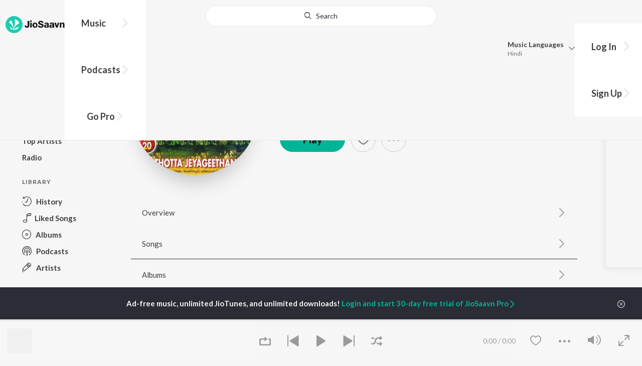

--- FILE ---
content_type: text/html; charset=utf-8
request_url: https://www.jiosaavn.com/artist/fr-s.j.-berchmans-songs/xMb,ftUmB8I_
body_size: 37493
content:

<!DOCTYPE html>
<!--[if IEMobile 7 ]> <html dir="ltr" lang="en-US"class="no-js iem7"> <![endif]-->
<!--[if IE 9 ]>    <html dir="ltr" lang="en-US" class="no-js ie9"> <![endif]-->
<!--[if (gte IE 9)|(gt IEMobile 7)|!(IEMobile)|!(IE)]><!-->
<html dir="ltr" lang="en-US" class="no-js">
<!--<![endif]-->
<head>
        
    <base href="/">
    <meta charset="utf-8">
    <meta name="viewport" content="width=device-width, initial-scale=1">
    <link rel="icon" href="https://staticweb6.jiosaavn.com/web6/jioindw/dist/1767849593/_i/favicon.ico" />
    <meta http-equiv="X-UA-Compatible" content="IE=edge" />
    <title>Fr S.J. Berchmans Songs Download - Free Online Songs @JioSaavn</title>
<meta name="description" content="Listen to latest Fr S.J. Berchmans hit songs on JioSaavn. Download best of Fr S.J. Berchmans songs online on JioSaavn."/>
<meta name="keywords" content="Listen to Fr S.J. Berchmans Song Online, Song MP3 by Fr S.J. Berchmans, Download Fr S.J. Berchmans Songs, Stream Bollywood Music Online, Hindi Music Download"/>
<link rel="canonical" href="https://www.jiosaavn.com/artist/fr-s.j.-berchmans-songs/xMb,ftUmB8I_" />
<meta property="og:type" content="music.musician"/>
<meta property="og:title" content="Fr S.J. Berchmans - Top Songs - Listen on JioSaavn"/>
<meta property="og:description" content="Listen to top songs featuring Fr S.J. Berchmans on JioSaavn. Includes Fr S.J. Berchmans's top Tamil songs. Play online or download to listen offline free - in HD audio, only on JioSaavn."/>
<meta property="og:image" content="https://c.saavncdn.com/006/Jebathotta-Jeyageethangal-Vol-20-1970-150x150_500x500.jpg"/>
<meta property="og:image:height" content="500"/>
<meta property="og:image:width" content="500"/>
<meta property="og:url" content="https://www.jiosaavn.com/artist/fr-s.j.-berchmans-songs/xMb,ftUmB8I_"/>
<meta property="twitter:title" content="Fr S.J. Berchmans - Top Songs - Listen on JioSaavn"/>
<meta property="twitter:description" content="Listen to top songs featuring Fr S.J. Berchmans on JioSaavn. Includes Fr S.J. Berchmans's top Tamil songs. Play online or download to listen offline free - in HD audio, only on JioSaavn."/>
<meta property="twitter:url" content="https://www.jiosaavn.com/artist/fr-s.j.-berchmans-songs/xMb,ftUmB8I_"/>
<meta property="twitter:site" content="@jiosaavn"/>
<meta property="twitter:card" content="summary"/>
<meta property="twitter:image" content="https://c.saavncdn.com/006/Jebathotta-Jeyageethangal-Vol-20-1970-150x150_500x500.jpg"/>
<meta property="twitter:app:name:googleplay" content="JioSaavn Music & Radio"/>
<meta property="twitter:app:id:googleplay" content="com.jio.media.jiobeats"/>
<meta property="twitter:app:url:googleplay" content="saavn://view/artist"/>
<meta property="twitter:app:name:iphone" content="JioSaavn"/>
<meta property="twitter:app:id:iphone" content="441813332"/>
<meta property="twitter:app:url:iphone" content="saavn://view/artist"/>
<meta property="twitter:app:name:ipad" content="JioSaavn"/>
<meta property="twitter:app:id:ipad" content="441813332"/>
<meta property="twitter:app:url:ipad" content="saavn://view/artist"/>
<meta property="al:android:url" content="https://www.jiosaavn.com/artist/fr-s.j.-berchmans-songs/xMb,ftUmB8I_"/>
<meta property="al:android:package" content="com.jio.media.jiobeats"/>
<meta property="al:android:app_name" content="JioSaavn Music & Radio"/>
<meta property="al:ios:url" content="saavn://view/artist"/>
<meta property="al:ios:app_store_id" content="441813332"/>
<meta property="al:ios:app_name" content="JioSaavn"/>
<meta property="og:site_name" content="JioSaavn"/>
<meta property="fb:app_id" content="126986924002057"/>

    <script>(function (h) { h.className = h.className.replace('no-js', 'js') })(document.documentElement)</script>

    <!--[if IE ]>
    <script src="https://cdnjs.cloudflare.com/ajax/libs/html5shiv/3.7.3/html5shiv.min.js"></script>
    <![endif]-->

    <link rel="preconnect" href="https://fonts.googleapis.com">
    <link rel="preconnect" href="https://fonts.gstatic.com" crossorigin>
    <link href="https://fonts.googleapis.com/css2?family=Lato:ital,wght@0,400;0,700;1,400;1,700&display=swap" rel="stylesheet">
    <link rel="preconnect" href="https://staticfe.saavn.com">
    <link rel="preconnect" href="https://c.saavncdn.com">
    
    <script src="https://staticweb6.jiosaavn.com/web6/player/plyr.js"></script>
    
    <link rel="preload" as="image" href="https://c.saavncdn.com/006/Jebathotta-Jeyageethangal-Vol-20-1970-500x500.jpg">
    
    <link data-chunk="app" rel="stylesheet" href="https://staticweb6.jiosaavn.com/web6/jioindw/dist/1767849593/_c/bundle.css">
    
    <link data-chunk="app" rel="preload" as="style" href="https://staticweb6.jiosaavn.com/web6/jioindw/dist/1767849593/_c/bundle.css">
<link data-chunk="app" rel="preload" as="script" href="https://staticweb6.jiosaavn.com/web6/jioindw/dist/1767849593/_s/runtime.331147a346d27acfdfc5.js">
<link data-chunk="app" rel="preload" as="script" href="https://staticweb6.jiosaavn.com/web6/jioindw/dist/1767849593/_s/vendors-cdd60c62.781acc58e8aa44521495.js">
<link data-chunk="app" rel="preload" as="script" href="https://staticweb6.jiosaavn.com/web6/jioindw/dist/1767849593/_s/vendors-5e25e51c.1a4910dd80091db3a838.js">
<link data-chunk="app" rel="preload" as="script" href="https://staticweb6.jiosaavn.com/web6/jioindw/dist/1767849593/_s/vendors-5cd3da8b.ab931625ef12165d6150.js">
<link data-chunk="app" rel="preload" as="script" href="https://staticweb6.jiosaavn.com/web6/jioindw/dist/1767849593/_s/vendors-b7967bb5.217ba62f260f89cbcc13.js">
<link data-chunk="app" rel="preload" as="script" href="https://staticweb6.jiosaavn.com/web6/jioindw/dist/1767849593/_s/vendors-d61df701.44058479f55849ff57f2.js">
<link data-chunk="app" rel="preload" as="script" href="https://staticweb6.jiosaavn.com/web6/jioindw/dist/1767849593/_s/vendors-d2eb5610.45e891ee10a47427962c.js">
<link data-chunk="app" rel="preload" as="script" href="https://staticweb6.jiosaavn.com/web6/jioindw/dist/1767849593/_s/vendors-1fbb1e85.d8c52d069497b95a5d8b.js">
<link data-chunk="app" rel="preload" as="script" href="https://staticweb6.jiosaavn.com/web6/jioindw/dist/1767849593/_s/vendors-536eaa00.908c10617359dacb3d03.js">
<link data-chunk="app" rel="preload" as="script" href="https://staticweb6.jiosaavn.com/web6/jioindw/dist/1767849593/_s/vendors-bb3d84b5.3db27a72e17aba5b67b4.js">
<link data-chunk="app" rel="preload" as="script" href="https://staticweb6.jiosaavn.com/web6/jioindw/dist/1767849593/_s/vendors-fdcadffb.deeb73d69f783ba9c815.js">
<link data-chunk="app" rel="preload" as="script" href="https://staticweb6.jiosaavn.com/web6/jioindw/dist/1767849593/_s/vendors-efdee510.417015400288558fa999.js">
<link data-chunk="app" rel="preload" as="script" href="https://staticweb6.jiosaavn.com/web6/jioindw/dist/1767849593/_s/vendors-9db5d9a1.114b3cb67f44fd565e5f.js">
<link data-chunk="app" rel="preload" as="script" href="https://staticweb6.jiosaavn.com/web6/jioindw/dist/1767849593/_s/vendors-f82e0cd2.d7a46f8e81390f40df89.js">
<link data-chunk="app" rel="preload" as="script" href="https://staticweb6.jiosaavn.com/web6/jioindw/dist/1767849593/_s/vendors-2518c84c.c5ffa594bbcc9943b86d.js">
<link data-chunk="app" rel="preload" as="script" href="https://staticweb6.jiosaavn.com/web6/jioindw/dist/1767849593/_s/vendors-acd1cad9.4a75e8642572f20c67e1.js">
<link data-chunk="app" rel="preload" as="script" href="https://staticweb6.jiosaavn.com/web6/jioindw/dist/1767849593/_s/vendors-1cdde194.44d29ecb3b6efbe8a7b5.js">
<link data-chunk="app" rel="preload" as="script" href="https://staticweb6.jiosaavn.com/web6/jioindw/dist/1767849593/_s/vendors-3025e59b.91280c74bb366251b005.js">
<link data-chunk="app" rel="preload" as="script" href="https://staticweb6.jiosaavn.com/web6/jioindw/dist/1767849593/_s/vendors-0bc0478e.8658b7545d15c296091b.js">
<link data-chunk="app" rel="preload" as="script" href="https://staticweb6.jiosaavn.com/web6/jioindw/dist/1767849593/_s/vendors-d96105ec.df681e471f7fe8fc2c01.js">
<link data-chunk="app" rel="preload" as="script" href="https://staticweb6.jiosaavn.com/web6/jioindw/dist/1767849593/_s/vendors-cb98e9ec.74f15224e93edbd1ac0e.js">
<link data-chunk="app" rel="preload" as="script" href="https://staticweb6.jiosaavn.com/web6/jioindw/dist/1767849593/_s/vendors-79baf4e4.dde57fe1f91770fd628f.js">
<link data-chunk="app" rel="preload" as="script" href="https://staticweb6.jiosaavn.com/web6/jioindw/dist/1767849593/_s/vendors-a311eb04.c220ba4d12dd6d0c36ab.js">
<link data-chunk="app" rel="preload" as="script" href="https://staticweb6.jiosaavn.com/web6/jioindw/dist/1767849593/_s/vendors-e5bca7e4.e506f84d3d0c324d0eb2.js">
<link data-chunk="app" rel="preload" as="script" href="https://staticweb6.jiosaavn.com/web6/jioindw/dist/1767849593/_s/vendors-f501a089.2239ce8b3ca4667ff767.js">
<link data-chunk="app" rel="preload" as="script" href="https://staticweb6.jiosaavn.com/web6/jioindw/dist/1767849593/_s/vendors-27545368.6f5611052bde83e8715f.js">
<link data-chunk="app" rel="preload" as="script" href="https://staticweb6.jiosaavn.com/web6/jioindw/dist/1767849593/_s/vendors-229eafb5.e9300ec09916fcb2ff27.js">
<link data-chunk="app" rel="preload" as="script" href="https://staticweb6.jiosaavn.com/web6/jioindw/dist/1767849593/_s/app-43dd7041.f665fe20513e6efa70fd.js">
<link data-chunk="app" rel="preload" as="script" href="https://staticweb6.jiosaavn.com/web6/jioindw/dist/1767849593/_s/app-31743c5a.b8f840b01ae5df56c6cb.js">
<link data-chunk="app" rel="preload" as="script" href="https://staticweb6.jiosaavn.com/web6/jioindw/dist/1767849593/_s/app-9773254c.5ef60d02388cd6eacae9.js">
<link data-chunk="app" rel="preload" as="script" href="https://staticweb6.jiosaavn.com/web6/jioindw/dist/1767849593/_s/app-1eed6d50.908230dc2e11b49c2258.js">
<link data-chunk="app" rel="preload" as="script" href="https://staticweb6.jiosaavn.com/web6/jioindw/dist/1767849593/_s/app-e25beaaa.f6a3a8110fe3f3bc3b49.js">
<link data-chunk="app" rel="preload" as="script" href="https://staticweb6.jiosaavn.com/web6/jioindw/dist/1767849593/_s/app-82286aa4.12c701bf0dd4e90e0a96.js">
<link data-chunk="app" rel="preload" as="script" href="https://staticweb6.jiosaavn.com/web6/jioindw/dist/1767849593/_s/app-8e95763e.ace9fe35f2964768bd2c.js">
<link data-chunk="app" rel="preload" as="script" href="https://staticweb6.jiosaavn.com/web6/jioindw/dist/1767849593/_s/app-6efaf94a.ebec58d8f4159ff267ed.js">
<link data-chunk="app" rel="preload" as="script" href="https://staticweb6.jiosaavn.com/web6/jioindw/dist/1767849593/_s/app-d8690f4d.c6aa93fbd3b0bda8ba52.js">
<link data-chunk="app" rel="preload" as="script" href="https://staticweb6.jiosaavn.com/web6/jioindw/dist/1767849593/_s/app-487599bc.de7bd7a99c4af003632b.js">
<link data-chunk="app" rel="preload" as="script" href="https://staticweb6.jiosaavn.com/web6/jioindw/dist/1767849593/_s/app-f2457869.a63c5fe8dc7f37f03a20.js">
<link data-chunk="app" rel="preload" as="script" href="https://staticweb6.jiosaavn.com/web6/jioindw/dist/1767849593/_s/app-41528149.4eabb3e683509f1c9472.js">
<link data-chunk="app" rel="preload" as="script" href="https://staticweb6.jiosaavn.com/web6/jioindw/dist/1767849593/_s/app-7694909f.ad10710c0a4d30f5c7c6.js">
<link data-chunk="app" rel="preload" as="script" href="https://staticweb6.jiosaavn.com/web6/jioindw/dist/1767849593/_s/app-9fd2c25d.120746ecd4c9eabfa337.js">
<link data-chunk="Artist-components-container-Artist" rel="preload" as="script" href="https://staticweb6.jiosaavn.com/web6/jioindw/dist/1767849593/_s/5665.83eefbe7b1dc2043527d.js">
<link data-chunk="Artist-components-container-Artist" rel="preload" as="script" href="https://staticweb6.jiosaavn.com/web6/jioindw/dist/1767849593/_s/2996.26381cf5f1d1e3cf1914.js">
<link data-chunk="Artist-components-container-Artist" rel="preload" as="script" href="https://staticweb6.jiosaavn.com/web6/jioindw/dist/1767849593/_s/Artist-components-container-Artist.242afd6d8ff3dcd7b9ee.js">
    
    
    <script async src="https://www.googletagmanager.com/gtag/js?id=G-0S33EMSFSM">
    </script>
    <script>
        window.dataLayer = window.dataLayer || [];
        function gtag(){dataLayer.push(arguments);}
        gtag('js', new Date());
        gtag('set', {'user_logged_in_status' : 'false'});
        gtag('set', {'page_view' : '' });
        gtag('config', 'G-0S33EMSFSM');
    </script>
    

    
</head>
<body>
    <div id="root"><div><div><div class="c-ad"><div class="c-ad__unit"><div id="daast_desktop_config"></div></div></div></div><div><div class="c-ad"><div class="c-ad__unit"><div id="audio_desktop_config"></div></div></div></div><div><div class="c-ad"><div class="c-ad__unit"><div id="audio_desktop"></div></div></div></div></div><div class="artist banner"><header class="c-header u-clearfix c-header-bg" role="banner"><div class="o-layout o-layout--middle"><div class="o-layout__item u-1/2@lg u-align-left@sm"><a id="logo" tabindex="0" class="c-logo" href="/"><svg role="img" aria-label="JioSaavn Home" version="1.1" xmlns="http://www.w3.org/2000/svg" xmlns:xlink="http://www.w3.org/1999/xlink" viewBox="0 0 111 32" xml:space="preserve"><path fill="#1ECCB0" d="M0,16c0,8.8,7.2,16,16,16c8.8,0,16-7.2,16-16c0-8.8-7.2-16-16-16C7.2,0,0,7.2,0,16z"></path><path fill="#FFFFFF" d="M13.8,25.1c-0.6-1-1.4-1.9-2.4-2.5s-2-1.1-3.2-1.4H8.2c-0.1,0-0.2,0-0.3,0.1c-0.1,0.1-0.1,0.2-0.1,0.3c0,0.1,0,0.2,0.1,0.2c1.3,1.9,3.3,3.3,5.5,3.9h0.1c0.1,0,0.1,0,0.2,0c0,0,0.1,0,0.1-0.1c0,0,0.1-0.1,0.1-0.1c0,0,0-0.1,0-0.2C13.9,25.2,13.9,25.1,13.8,25.1L13.8,25.1z"></path><path fill="#FFFFFF" d="M25.6,13.3c0,0,0-0.1,0-0.1c-0.5-1.8-1.5-3.4-2.9-4.6c-1.4-1.2-3-2.1-4.8-2.4h-0.1c-0.1,0-0.2,0-0.3,0.1c-0.1,0.1-0.1,0.2-0.1,0.3v0.1c0.9,5.5,0.3,11.1-1.7,16.3c0,0.1-0.1,0.1-0.1,0.2s-0.1,0.1-0.2,0.1c-0.1,0-0.1,0-0.2,0c0,0-0.1,0-0.1-0.1c0,0-0.1-0.1-0.1-0.1c0,0,0-0.1,0-0.2c0,0-0.1-0.7-0.1-1c-0.6-4.8-2-9.4-4.3-13.7c0-0.1-0.1-0.1-0.1-0.1c0,0-0.1-0.1-0.1-0.1s-0.1,0-0.2,0C10.1,8,10.1,8,10,8l0,0c-1.4,1.1-2.5,2.5-3.2,4.2c0,0.1,0,0.2,0,0.3c0,0.1,0.1,0.2,0.2,0.2c2.2,1.4,4,3.2,5.3,5.5c1.3,2.2,2,4.8,2.1,7.3c0,0.1,0,0.2,0.1,0.3c0.1,0.1,0.2,0.1,0.2,0.1c0.2,0,0.5,0.1,0.7,0.1c0.1,0,0.2,0,0.3-0.1c0.1-0.1,0.1-0.1,0.1-0.2c0.5-2.6,1.6-5.1,3.3-7.2c1.7-2.1,3.8-3.7,6.3-4.8c0.1,0,0.1-0.1,0.2-0.1C25.6,13.4,25.6,13.4,25.6,13.3z"></path><path fill="#FFFFFF" d="M24.7,20.9c0-0.1,0-0.2-0.1-0.3c-0.1-0.1-0.2-0.1-0.3-0.1h-0.1c-3.1,0.7-5.9,2.4-7.9,4.8c-0.1,0.1-0.1,0.2-0.1,0.3c0,0.1,0,0.2,0.1,0.3c0.1,0.1,0.2,0.1,0.3,0.1l0,0c1.6-0.1,3.2-0.6,4.6-1.4s2.6-2,3.4-3.4C24.7,21.1,24.7,21,24.7,20.9L24.7,20.9z"></path><path d="M40.3,22c-0.8,0-1.6-0.1-2.3-0.5c-0.6-0.3-1.1-0.8-1.5-1.4C36.2,19.4,36,18.7,36,18v-0.3h2.8c0,0.5,0.1,0.9,0.3,1.3c0.2,0.2,0.6,0.4,0.9,0.4s0.7,0,1-0.2c0.2-0.1,0.3-0.4,0.4-0.6c0.1-0.3,0.1-0.6,0.1-0.9V9.2h3.1v8.4c0.1,1.2-0.3,2.4-1.1,3.3c-0.4,0.4-1,0.7-1.5,0.9C41.4,21.9,40.9,22,40.3,22L40.3,22z"></path><path d="M47.7,11.1c-0.3,0-0.6-0.1-0.8-0.2c-0.2-0.1-0.4-0.3-0.6-0.5c-0.1-0.2-0.2-0.5-0.2-0.8c0-0.3,0.1-0.6,0.2-0.8c0.1-0.2,0.3-0.4,0.6-0.5c0.3-0.1,0.5-0.2,0.8-0.2c0.3,0,0.6,0.1,0.8,0.2c0.2,0.1,0.4,0.3,0.6,0.5c0.1,0.2,0.2,0.5,0.2,0.8c0,0.3-0.1,0.5-0.2,0.8c-0.1,0.2-0.3,0.4-0.6,0.5C48.3,11,48,11.1,47.7,11.1L47.7,11.1z M46.3,21.7v-9.3h2.8v9.3H46.3z"></path><path d="M55.3,22c-0.9,0-1.8-0.2-2.5-0.6c-0.7-0.4-1.3-1-1.7-1.7c-0.4-0.8-0.6-1.7-0.6-2.6c0-0.9,0.2-1.8,0.6-2.6c0.4-0.7,0.9-1.3,1.7-1.7c0.8-0.4,1.7-0.6,2.5-0.6c0.9,0,1.7,0.2,2.5,0.6c0.7,0.4,1.3,1,1.6,1.7c0.4,0.8,0.6,1.7,0.6,2.6c0,0.9-0.2,1.8-0.6,2.6c-0.4,0.7-1,1.3-1.7,1.7C57,21.8,56.1,22,55.3,22z M55.3,19.9c0.4,0,0.8-0.1,1.1-0.3c0.3-0.3,0.6-0.6,0.7-1c0.2-0.5,0.2-1,0.2-1.5c0-0.5-0.1-1-0.2-1.4c-0.1-0.4-0.3-0.7-0.6-1c-0.3-0.3-0.7-0.4-1.1-0.4c-0.4,0-0.7,0.1-1,0.3c-0.3,0.2-0.5,0.6-0.7,0.9c-0.2,0.5-0.2,1-0.2,1.5c0,0.5,0.1,1,0.2,1.5c0.1,0.4,0.3,0.7,0.7,1C54.5,19.7,54.9,19.8,55.3,19.9L55.3,19.9z"></path><path d="M66.3,22c-0.9,0-1.8-0.1-2.6-0.4c-0.8-0.3-1.5-0.7-2-1.3c-0.5-0.6-0.8-1.4-0.8-2.1V18H64c0,0.3,0.1,0.7,0.3,0.9c0.2,0.3,0.5,0.4,0.9,0.5c0.4,0.1,0.8,0.2,1.2,0.2c0.5,0,1.1-0.1,1.5-0.3c0.2-0.1,0.3-0.2,0.5-0.4c0.1-0.2,0.2-0.4,0.1-0.6c0-0.2-0.1-0.5-0.2-0.6c-0.2-0.2-0.4-0.4-0.6-0.5c-0.4-0.2-0.8-0.3-1.2-0.4l-2.3-0.6c-0.6-0.1-1.1-0.4-1.6-0.8c-0.4-0.3-0.8-0.7-1-1.1c-0.2-0.5-0.3-1-0.3-1.5c0-0.8,0.2-1.5,0.7-2.1c0.5-0.6,1.1-1,1.8-1.3C64.5,9,65.4,8.9,66.2,9c0.9,0,1.7,0.1,2.5,0.4c0.7,0.2,1.3,0.7,1.7,1.2c0.4,0.6,0.7,1.3,0.7,2h-3c0-0.2-0.1-0.4-0.2-0.6c-0.1-0.2-0.2-0.3-0.4-0.4c-0.5-0.2-1-0.4-1.5-0.3c-0.4,0-0.9,0.1-1.3,0.3c-0.2,0.1-0.3,0.2-0.4,0.3c-0.1,0.1-0.1,0.3-0.1,0.5c0,0.2,0,0.4,0.1,0.6c0.1,0.2,0.3,0.3,0.5,0.4c0.3,0.1,0.7,0.3,1,0.3l1.5,0.4c0.8,0.2,1.5,0.5,2.2,0.8c0.6,0.3,1,0.6,1.4,1.1c0.4,0.5,0.6,1.2,0.5,1.8c0,0.8-0.2,1.5-0.6,2.2c-0.5,0.6-1.1,1.1-1.8,1.4C68.2,21.8,67.2,22,66.3,22L66.3,22z"></path><path d="M75.6,22c-0.6,0-1.2-0.1-1.7-0.3c-0.5-0.2-0.9-0.6-1.1-1c-0.3-0.5-0.4-1-0.4-1.6c0-0.5,0.1-0.9,0.3-1.3c0.2-0.4,0.5-0.7,0.9-1c1.1-0.6,2.3-0.8,3.4-0.7h1.4v-0.3c0-0.3,0-0.7-0.1-1c-0.1-0.2-0.3-0.4-0.5-0.6c-0.3-0.1-0.6-0.2-0.8-0.2c-0.4,0-0.8,0.1-1.1,0.3c-0.1,0.1-0.2,0.2-0.3,0.3c-0.1,0.1-0.1,0.3-0.1,0.4h-2.7c0-0.6,0.2-1.1,0.6-1.5c0.4-0.5,0.9-0.8,1.5-1c0.7-0.2,1.5-0.3,2.3-0.3c0.8,0,1.6,0.1,2.3,0.4c0.6,0.2,1,0.7,1.3,1.2c0.3,0.7,0.5,1.4,0.4,2.1v5.8h-2.5l-0.1-1.1c-0.3,0.4-0.6,0.8-1.1,1C76.9,21.8,76.2,22,75.6,22L75.6,22z M76.6,20c0.3,0,0.7-0.1,1-0.2c0.3-0.1,0.5-0.4,0.6-0.6c0.2-0.3,0.2-0.7,0.2-1v-0.6h-1c-0.4,0-0.8,0-1.2,0.1c-0.3,0.1-0.5,0.2-0.7,0.4c-0.1,0.1-0.2,0.2-0.2,0.3c0,0.1-0.1,0.3-0.1,0.4c0,0.2,0,0.3,0.1,0.5c0.1,0.2,0.2,0.3,0.3,0.4C75.9,19.9,76.2,20,76.6,20L76.6,20z"></path><path d="M85.5,22c-0.6,0-1.2-0.1-1.7-0.3c-0.5-0.2-0.9-0.6-1.1-1c-0.3-0.5-0.4-1-0.4-1.6c0-0.5,0.1-0.9,0.3-1.3c0.2-0.4,0.5-0.7,0.9-1c1.1-0.6,2.3-0.8,3.5-0.8h1.4v-0.3c0-0.3,0-0.7-0.1-1c-0.1-0.2-0.3-0.4-0.5-0.5c-0.3-0.1-0.6-0.2-0.8-0.2c-0.4,0-0.8,0.1-1.1,0.3c-0.1,0.1-0.2,0.2-0.3,0.3c-0.1,0.1-0.1,0.3-0.1,0.4h-2.7c0-0.6,0.2-1.1,0.6-1.5c0.4-0.5,0.9-0.8,1.5-1c0.7-0.2,1.5-0.3,2.3-0.3c0.8,0,1.6,0.1,2.3,0.4c0.6,0.2,1,0.7,1.3,1.2c0.3,0.7,0.5,1.4,0.4,2.1v5.8h-2.6l-0.1-1.1c-0.3,0.4-0.6,0.8-1.1,1C86.8,21.8,86.1,22,85.5,22L85.5,22z M86.5,20c0.3,0,0.7-0.1,1-0.2c0.3-0.1,0.5-0.4,0.6-0.6c0.2-0.3,0.2-0.7,0.2-1v-0.6h-1c-0.4,0-0.8,0-1.2,0.1c-0.3,0.1-0.5,0.2-0.7,0.4c-0.1,0.1-0.2,0.2-0.2,0.3s-0.1,0.3-0.1,0.4c0,0.2,0,0.3,0.1,0.5c0.1,0.2,0.2,0.3,0.3,0.4C85.8,19.9,86.1,20,86.5,20L86.5,20z"></path><path d="M94.7,21.7l-3-9.3h3l1.7,6.2l1.7-6.2h2.7l-3,9.3H94.7z"></path><path d="M101.8,21.7v-9.3h2.7v1.3c0.3-0.5,0.7-0.9,1.2-1.1c0.5-0.3,1-0.4,1.6-0.4c0.6,0,1.2,0.1,1.8,0.4c0.5,0.3,0.9,0.7,1.1,1.2c0.3,0.6,0.4,1.3,0.4,2v6h-2.8v-5.2c0-0.6-0.1-1.2-0.4-1.7c-0.1-0.2-0.3-0.3-0.5-0.4c-0.2-0.1-0.4-0.1-0.6-0.1c-0.2,0-0.5,0-0.7,0.1c-0.2,0.1-0.4,0.2-0.6,0.4c-0.3,0.5-0.5,1.1-0.4,1.7v5.1H101.8z"></path></svg></a><nav class="c-nav c-nav--primary u-visible-visually@lg c-main-menu"><ul class="c-nav__list"><li class="c-nav__item"><a id="browse" tabindex="0" role="button" aria-controls="menuContent" aria-expanded="false" aria-haspopup="true" class="c-nav__link" href="/">Music</a><div id="menuContent" class="c-nav__item-content"><div class="o-box o-box--large@lg u-align-left"><h2 class="u-h3@sm u-h3" tabindex="0" role="heading" aria-level="2">What&#x27;s Hot on JioSaavn</h2><hr class="o-rule u-color-js-white-alt u-margin-bottom@sm"/><div class="o-layout"><div class="o-layout__item u-1/3@lg u-margin-bottom@sm u-margin-bottom-none@lg"><h3 id="new-releases-heading" class="u-subhead u-subhead--secondary u-margin-bottom-small@sm" tabindex="0" role="heading" aria-level="3">New Releases</h3><ul class="o-list-block u-centi" aria-labelledby="new-releases-heading"><li class="o-list__item"><a tabindex="0" class="u-block u-padding-vertical-tiny@sm" href="/album/moonwalk/R8WtANf5-9k_">Moonwalk</a></li><li class="o-list__item"><a tabindex="0" class="u-block u-padding-vertical-tiny@sm" href="/song/raavana-mavandaa-from-jana-nayagan/PgtGdSxofFg">Raavana Mavandaa (From &quot;Jana Nayagan&quot;)</a></li><li class="o-list__item"><a tabindex="0" class="u-block u-padding-vertical-tiny@sm" href="/album/parasakthi-tamil/0d2sPBLzcRs_">Parasakthi (Tamil)</a></li><li class="o-list__item"><a tabindex="0" class="u-block u-padding-vertical-tiny@sm" href="/song/oru-pere-varalaaru-from-jana-nayagan/M1gGZxtcW0Y">Oru Pere Varalaaru (From &quot;Jana Nayagan&quot;)</a></li><li class="o-list__item"><a tabindex="0" class="u-block u-padding-vertical-tiny@sm" href="/song/chella-magale-from-jana-nayagan/ADojQDlCAwc">Chella Magale (From &quot;Jana Nayagan&quot;)</a></li><li class="o-list__item"><a tabindex="0" class="u-block u-padding-vertical-tiny@sm" href="/song/mu-dha-la-li-from-vaa-vaathiyaar/OQksXScGBkE">Mu Dha La Li (From &quot;Vaa Vaathiyaar&quot;)</a></li><li class="o-list__item"><a tabindex="0" class="u-block u-padding-vertical-tiny@sm" href="/album/tere-ishk-mein-tamil/64TbDtqwV4c_">Tere Ishk Mein (Tamil)</a></li><li class="o-list__item"><a tabindex="0" class="u-block u-padding-vertical-tiny@sm" href="/song/thalapathy-kacheri-from-jana-nayagan/PwUcS0F6Q2I">Thalapathy Kacheri (From &quot;Jana Nayagan&quot;)</a></li><li class="o-list__item"><a tabindex="0" class="u-block u-padding-vertical-tiny@sm" href="/song/un-paarvai-from-kadhal-reset-repeat/Px49YkFZYFw">Un Paarvai (From &quot;Kadhal Reset Repeat&quot;)</a></li><li class="o-list__item"><a tabindex="0" class="u-block u-padding-vertical-tiny@sm" href="/song/pattuma-from-love-insurance-kompany/ASQJBB59QQc">Pattuma (From &quot;Love Insurance Kompany&quot;)</a></li></ul></div><div class="o-layout__item u-1/3@lg u-margin-bottom@sm u-margin-bottom-none@lg"><h3 id="top-playlist-heading" class="u-subhead u-subhead--secondary u-margin-bottom-small@sm" tabindex="0" role="heading" aria-level="3">Top Playlists</h3><ul class="o-list-block u-centi" aria-labelledby="top-playlist-heading"><li class="o-list__item"><a tabindex="0" class="u-block u-padding-vertical-tiny@sm" href="/featured/manam-virumbum-melody/JLxZmGNZvU4_">Manam Virumbum Melody</a></li><li class="o-list__item"><a tabindex="0" class="u-block u-padding-vertical-tiny@sm" href="/featured/mersal-hits/x7NaWNE3kRw_">Mersal Hits</a></li><li class="o-list__item"><a tabindex="0" class="u-block u-padding-vertical-tiny@sm" href="/featured/tamil-hit-songs/QbD85KAEmtcZmWp1Op3nVA__">Tamil Hit Songs</a></li><li class="o-list__item"><a tabindex="0" class="u-block u-padding-vertical-tiny@sm" href="/featured/therific-theme/,JL,xvmQHE0_">Therific Theme</a></li><li class="o-list__item"><a tabindex="0" class="u-block u-padding-vertical-tiny@sm" href="/featured/top-kuthu-tamil/CNVzQf7lvT8wkg5tVhI3fw__">Top Kuthu - Tamil</a></li><li class="o-list__item"><a tabindex="0" class="u-block u-padding-vertical-tiny@sm" href="/featured/lets-play-vijay/-KAZYpBulyM_">Let&#x27;s Play - Vijay</a></li><li class="o-list__item"><a tabindex="0" class="u-block u-padding-vertical-tiny@sm" href="/featured/iravaaga-nee/5NTonN-oTdpuOxiEGmm6lQ__">Iravaaga Nee</a></li><li class="o-list__item"><a tabindex="0" class="u-block u-padding-vertical-tiny@sm" href="/featured/lets-play-a.r.-rahman/9qHvXYY4r,JFo9wdEAzFBA__">Let&#x27;s Play - A.R. Rahman</a></li><li class="o-list__item"><a tabindex="0" class="u-block u-padding-vertical-tiny@sm" href="/featured/lets-play-anirudh-ravichander-tamil/ePUVUJs1h,E_">Let&#x27;s Play - Anirudh Ravichander - Tamil</a></li><li class="o-list__item"><a tabindex="0" class="u-block u-padding-vertical-tiny@sm" href="/featured/lets-play-rajinikanth/hVwUe6exUYM_">Let&#x27;s Play - Rajinikanth</a></li></ul></div><div class="o-layout__item u-1/3@lg"><h3 id="top-artists-heading" class="u-subhead u-subhead--secondary u-margin-bottom-small@sm" tabindex="0" role="heading" aria-level="3">Top Artists</h3><ul class="o-list-block u-centi" aria-labelledby="top-artists-heading"><li class="o-list__item"><a tabindex="0" class="u-block u-padding-vertical-tiny@sm" href="/artist/dhanush-songs/RFaelly2oNI_">Dhanush</a></li><li class="o-list__item"><a tabindex="0" class="u-block u-padding-vertical-tiny@sm" href="/artist/anirudh-ravichander-songs/lBzQd8c-xCY_">Anirudh Ravichander</a></li><li class="o-list__item"><a tabindex="0" class="u-block u-padding-vertical-tiny@sm" href="/artist/yuvan-shankar-raja-songs/33rudDAZmSk_">Yuvan Shankar Raja</a></li><li class="o-list__item"><a tabindex="0" class="u-block u-padding-vertical-tiny@sm" href="/artist/a.r.-rahman-songs/HhFyPLvlKN0_">A.R. Rahman</a></li><li class="o-list__item"><a tabindex="0" class="u-block u-padding-vertical-tiny@sm" href="/artist/vijay-songs/Poyjz0rbAbA_">Vijay</a></li><li class="o-list__item"><a tabindex="0" class="u-block u-padding-vertical-tiny@sm" href="/artist/shruti-haasan-songs/uBCVnIaORTs_">Shruti Haasan</a></li><li class="o-list__item"><a tabindex="0" class="u-block u-padding-vertical-tiny@sm" href="/artist/dhanush-songs/RFaelly2oNI_">Dhanush</a></li><li class="o-list__item"><a tabindex="0" class="u-block u-padding-vertical-tiny@sm" href="/artist/trisha-songs/K83XVOJiTtI_">Trisha</a></li><li class="o-list__item"><a tabindex="0" class="u-block u-padding-vertical-tiny@sm" href="/artist/harris-jayaraj-songs/flXnIQrphaE_">Harris Jayaraj</a></li><li class="o-list__item"><a tabindex="0" class="u-block u-padding-vertical-tiny@sm" href="/artist/sivakarthikeyan-songs/JGq2I6PujvM_">Sivakarthikeyan</a></li></ul></div></div></div></div></li><li class="c-nav__item"><a id="podcasts" tabindex="0" class="c-nav__link" href="/original-podcasts">Podcasts</a></li></ul></nav></div><aside id="search" class="c-search" aria-hidden="true" role="search"><div class="rbt" style="outline:none;position:relative" tabindex="-1"><div style="display:flex;flex:1;height:100%;position:relative"><input autoComplete="off" placeholder="" type="text" aria-label="Search" aria-controls="site-search" aria-autocomplete="both" aria-expanded="true" aria-haspopup="listbox" aria-owns="site-search" role="combobox" class="rbt-input-main form-control rbt-input" value=""/><input aria-hidden="true" class="rbt-input-hint" readonly="" style="background-color:transparent;border-color:transparent;box-shadow:none;color:rgba(0, 0, 0, 0.54);left:0;pointer-events:none;position:absolute;top:0;width:100%" tabindex="-1" value=""/></div><div id="site-search" aria-label="menu-options" class="rbt-menu dropdown-menu show" role="listbox" style="position:absolute;left:0;top:0;display:block;max-height:300px;overflow:auto"><a role="option" class="dropdown-item disabled" href="#"></a></div></div><div class="c-search__list"><div class="o-layout o-layout--large@lg"></div></div><label class="c-search__label" for="site-search"><i class="c-search__icon o-icon-search"></i> Search</label><span class="c-search__reset" tabindex="0"><span class="u-color-js-green u-hidden@lg"><i class="o-icon-close-fill o-icon--large"></i></span><strong class="u-visible@lg u-color-js-navy-alt" role="button" aria-label="Clear">Clear</strong></span><span class="c-search__close" tabindex="0" role="button" aria-label="Close"><i class="o-icon-close-fill o-icon--btn"></i></span></aside></div></header><aside class="c-aside c-aside--fixed"><h3 class="u-subhead u-margin-bottom-small@sm">Browse</h3><nav><ul id="sidebar_library" class="o-list-block u-margin-bottom@sm"><li><a tabindex="0" class="o-list-block__item u-color-js-gray u-padding-vertical-tiny@sm" href="/new-releases"><strong>New Releases</strong></a></li><li><a tabindex="0" class="o-list-block__item u-color-js-gray u-padding-vertical-tiny@sm" href="/charts"><strong>Top Charts</strong></a></li><li><a tabindex="0" class="o-list-block__item u-color-js-gray u-padding-vertical-tiny@sm" href="/featured-playlists"><strong>Top Playlists</strong></a></li><li><a tabindex="0" class="o-list-block__item u-color-js-gray u-padding-vertical-tiny@sm" href="/original-podcasts"><strong>Podcasts</strong></a></li><li><a tabindex="0" class="o-list-block__item u-color-js-gray u-padding-vertical-tiny@sm" href="/top-artists"><strong>Top Artists</strong></a></li><li><a tabindex="0" class="o-list-block__item u-color-js-gray u-padding-vertical-tiny@sm" href="/radio"><strong>Radio</strong></a></li></ul></nav><h3 class="u-subhead u-margin-bottom-small@sm"> Library</h3><nav><ul id="sidebar_library_loggedOut" class="o-list-block u-margin-bottom@sm"><li><span class="o-list-block__item u-color-js-gray u-padding-vertical-tiny@sm c-btn-modal" tabindex="0" aria-label="" role="" aria-haspopup="false"><strong><i aria-hidden="true" class="o-icon-history o-icon--large u-margin-right-tiny@sm"></i> History</strong></span></li><li><span class="o-list-block__item u-color-js-gray u-padding-vertical-tiny@sm c-btn-modal" tabindex="0" aria-label="" role="" aria-haspopup="false"><strong><i aria-hidden="true" class="o-icon-song o-icon--large u-margin-right-tiny@sm"></i>Liked Songs</strong></span></li><li><span class="o-list-block__item u-color-js-gray u-padding-vertical-tiny@sm c-btn-modal" tabindex="0" aria-label="" role="" aria-haspopup="false"><strong><i aria-hidden="true" class="o-icon-album o-icon--large u-margin-right-tiny@sm"></i> Albums</strong></span></li><li><span class="o-list-block__item u-color-js-gray u-padding-vertical-tiny@sm c-btn-modal" tabindex="0" aria-label="" role="" aria-haspopup="false"><strong><i aria-hidden="true" class="o-icon-show o-icon--large u-margin-right-tiny@sm"></i> Podcasts</strong></span></li><li><span class="o-list-block__item u-color-js-gray u-padding-vertical-tiny@sm c-btn-modal" tabindex="0" aria-label="" role="" aria-haspopup="false"><strong><i aria-hidden="true" class="o-icon-artist o-icon--large u-margin-right-tiny@sm"></i> Artists</strong></span></li></ul></nav><div class="u-padding-vertical-tiny@sm"><span class="c-btn c-btn--primary c-btn--ghost c-btn--small c-btn--thick u-color-js-green-for-link c-btn-modal" tabindex="0" aria-label="" role="button" aria-haspopup="true"><i class="o-icon-add" aria-hidden="true"></i> New Playlist</span></div></aside><div class="u-4/5-min-vh"><div class="o-wrapper o-wrapper--main"><main class="c-content" role="main"><div><div class="c-ad c-ad--leaderboard"><div class="artist_desktop_top c-ad__unit" style="min-width:468px;min-height:60px;display:inline"><div id="artist_desktop_top"></div></div></div></div><div><div class="o-flag o-flag--cover o-flag--rounded o-flag--column o-flag--large@lg o-flag--reset@lg u-margin-bottom-large@sm"><div class="o-flag__img u-shadow"><img src="https://c.saavncdn.com/006/Jebathotta-Jeyageethangal-Vol-20-1970-500x500.jpg" alt="" width="250" height="250"/></div><div class="o-flag__body"><h1 class="u-margin-bottom-tiny@sm" tabindex="0">Fr S.J. Berchmans<!-- --> <span tabindex="0" aria-label="badge"></span></h1><p class="u-centi u-deci@lg u-color-js-gray u-ellipsis@lg" tabindex="0">Artist   ·  <!-- -->2,511<!-- --> Listener<!-- -->s</p><ul class="o-layout o-layout--auto o-layout--small@sm"><li class="o-layout__item u-margin-bottom-none@sm"><a class="c-btn c-btn--primary js-play-button" role="button" data-btn-icon="q" tabindex="0">Play</a></li><li class="o-layout__item u-margin-bottom-none@sm"><span class="c-btn c-btn--tertiary c-btn--ghost c-btn--icon" aria-label="Add to Favourites button" tabindex="0" aria-pressed="false"><i class="o-icon--large u-pop-in o-icon-follow" aria-hidden="true"></i></span></li><li class="o-layout__item u-margin-bottom-none@sm u-visible-visually@lg"><span class="c-btn c-btn--tertiary c-btn--ghost c-btn--icon c-btn-overflow" aria-label="More Options" tabindex="0" role="button" aria-haspopup="true" aria-expanded="false" aria-controls="menu-options"><i class="o-icon-ellipsis o-icon--large"></i></span></li></ul><span class="u-padding-small@sm u-hidden@lg u-page-options c-btn-overflow" aria-label="More Options" tabindex="-1" role="button" aria-haspopup="false" aria-expanded="false" aria-controls="menu-options"><i class="o-icon-ellipsis o-icon--xlarge"></i></span></div></div><div class="u-angle"></div><nav class="c-nav c-nav--secondary u-visible@lg"><ul class="c-nav__list"><li class="c-nav__item"><a tabindex="0" class="c-nav__link" href="/artist/fr-s.j.-berchmans/xMb,ftUmB8I_">Overview</a></li><li class="c-nav__item"><a tabindex="0" aria-current="page" class="c-nav__link active" href="/artist/fr-s.j.-berchmans-songs/xMb,ftUmB8I_">Songs</a></li><li class="c-nav__item"><a tabindex="0" class="c-nav__link" href="/artist/fr-s.j.-berchmans-albums/xMb,ftUmB8I_">Albums</a></li></ul></nav></div><section class="u-margin-top@lg u-margin-bottom-large@lg"><nav class="c-nav c-nav--senary c-nav--tertiary@lg u-margin-bottom@lg"><ul class="c-nav__list" role="tablist"><li class="c-nav__item"><button class="c-btn--border-none c-btn--full c-btn--ghost c-nav__link active" tabindex="0" role="tab" id="tab-popular" aria-selected="true" aria-controls="tabpanel-popular">Popular</button></li><li class="c-nav__item"><button class="c-btn--border-none c-btn--full c-btn--ghost c-nav__link" tabindex="-1" role="tab" id="tab-date" aria-selected="false" aria-controls="tabpanel-date">Date</button></li><li class="c-nav__item"><button class="c-btn--border-none c-btn--full c-btn--ghost c-nav__link" tabindex="-1" role="tab" id="tab-name" aria-selected="false" aria-controls="tabpanel-name">Name</button></li></ul></nav><section class="u-margin-bottom-large@sm"><ol class="o-list-bare u-margin-bottom-none@sm"><li><div class="c-drag" draggable="true"><article class="o-snippet o-snippet--draggable o-snippet--nonpro" role="presentation"><div class="o-snippet__item"><div class="o-snippet__action"><span class="o-snippet__action-init u-centi">1</span><span class="o-snippet__action-final" aria-hidden="true">1</span></div></div><div class="o-snippet__item"><div class="o-flag o-flag--stretch o-flag--mini"><a tabindex="0" class="o-flag__img" href="/song/anbu-kooruven/CjgCCTwDaAo"><svg class="u-placeholder null" version="1.1" height="100%" width="100%" xmlns="http://www.w3.org/2000/svg" xmlns:xlink="http://www.w3.org/1999/xlink" viewBox="0 0 50 50" xml:space="preserve"><rect fill="#E9E9E9" width="50" height="50"></rect></svg></a><div class="o-flag__body"><div class="u-font-weight-bold u-centi u-ellipsis u-color-js-gray u-margin-bottom-none@sm u-margin-right@sm u-margin-right-none@lg" role="presentation"><a tabindex="0" class="u-color-js-gray" href="/song/anbu-kooruven/CjgCCTwDaAo">Anbu Kooruven</a></div><p class="u-centi u-ellipsis u-color-js-gray u-margin-right@sm u-margin-right-none@lg"><a tabindex="0" aria-current="page" class="" href="/artist/fr-s.j.-berchmans-songs/xMb,ftUmB8I_"> <!-- -->Fr S.J. Berchmans</a></p><p class="u-centi u-ellipsis u-color-js-gray"><a tabindex="0" class="" href="/album/jebathotta-jeyageethangal-vol-26/lEQ6VNrBLJI_"> <!-- -->Jebathotta Jeyageethangal Vol 26</a></p></div></div></div><div class="o-snippet__item u-align-center"></div><div class="o-snippet__item"><div class="o-snippet__action"><a class="u-color-white"><span class="u-color-js-green u-centi">Pro Only</span></a></div></div></article></div></li><li><div class="c-drag" draggable="true"><article class="o-snippet o-snippet--draggable o-snippet--nonpro" role="presentation"><div class="o-snippet__item"><div class="o-snippet__action"><span class="o-snippet__action-init u-centi">2</span><span class="o-snippet__action-final" aria-hidden="true">2</span></div></div><div class="o-snippet__item"><div class="o-flag o-flag--stretch o-flag--mini"><a tabindex="0" class="o-flag__img" href="/song/ummai-allamal/RgoPaRVvGlE"><svg class="u-placeholder null" version="1.1" height="100%" width="100%" xmlns="http://www.w3.org/2000/svg" xmlns:xlink="http://www.w3.org/1999/xlink" viewBox="0 0 50 50" xml:space="preserve"><rect fill="#E9E9E9" width="50" height="50"></rect></svg></a><div class="o-flag__body"><div class="u-font-weight-bold u-centi u-ellipsis u-color-js-gray u-margin-bottom-none@sm u-margin-right@sm u-margin-right-none@lg" role="presentation"><a tabindex="0" class="u-color-js-gray" href="/song/ummai-allamal/RgoPaRVvGlE">Ummai Allamal</a></div><p class="u-centi u-ellipsis u-color-js-gray u-margin-right@sm u-margin-right-none@lg"><a tabindex="0" aria-current="page" class="" href="/artist/fr-s.j.-berchmans-songs/xMb,ftUmB8I_"> <!-- -->Fr S.J. Berchmans</a></p><p class="u-centi u-ellipsis u-color-js-gray"><a tabindex="0" class="" href="/album/jebathotta-jeyageethangal-vol-29/uABdWRbAWqg_"> <!-- -->Jebathotta Jeyageethangal Vol 29</a></p></div></div></div><div class="o-snippet__item u-align-center"></div><div class="o-snippet__item"><div class="o-snippet__action"><a class="u-color-white"><span class="u-color-js-green u-centi">Pro Only</span></a></div></div></article></div></li><li><div class="c-drag" draggable="true"><article class="o-snippet o-snippet--draggable o-snippet--nonpro" role="presentation"><div class="o-snippet__item"><div class="o-snippet__action"><span class="o-snippet__action-init u-centi">3</span><span class="o-snippet__action-final" aria-hidden="true">3</span></div></div><div class="o-snippet__item"><div class="o-flag o-flag--stretch o-flag--mini"><a tabindex="0" class="o-flag__img" href="/song/idaividaa-nandri/CQo0QR9kZQA"><svg class="u-placeholder null" version="1.1" height="100%" width="100%" xmlns="http://www.w3.org/2000/svg" xmlns:xlink="http://www.w3.org/1999/xlink" viewBox="0 0 50 50" xml:space="preserve"><rect fill="#E9E9E9" width="50" height="50"></rect></svg></a><div class="o-flag__body"><div class="u-font-weight-bold u-centi u-ellipsis u-color-js-gray u-margin-bottom-none@sm u-margin-right@sm u-margin-right-none@lg" role="presentation"><a tabindex="0" class="u-color-js-gray" href="/song/idaividaa-nandri/CQo0QR9kZQA">Idaividaa Nandri</a></div><p class="u-centi u-ellipsis u-color-js-gray u-margin-right@sm u-margin-right-none@lg"><a tabindex="0" aria-current="page" class="" href="/artist/fr-s.j.-berchmans-songs/xMb,ftUmB8I_"> <!-- -->Fr S.J. Berchmans</a></p><p class="u-centi u-ellipsis u-color-js-gray"><a tabindex="0" class="" href="/album/jebathotta-jeyageethangal-vol-19/KLL68,Nmx7I_"> <!-- -->Jebathotta Jeyageethangal Vol 19</a></p></div></div></div><div class="o-snippet__item u-align-center"></div><div class="o-snippet__item"><div class="o-snippet__action"><a class="u-color-white"><span class="u-color-js-green u-centi">Pro Only</span></a></div></div></article></div></li><li><div class="c-drag" draggable="true"><article class="o-snippet o-snippet--draggable o-snippet--nonpro" role="presentation"><div class="o-snippet__item"><div class="o-snippet__action"><span class="o-snippet__action-init u-centi">4</span><span class="o-snippet__action-final" aria-hidden="true">4</span></div></div><div class="o-snippet__item"><div class="o-flag o-flag--stretch o-flag--mini"><a tabindex="0" class="o-flag__img" href="/song/koodume/BzdZB0cHZVU"><svg class="u-placeholder null" version="1.1" height="100%" width="100%" xmlns="http://www.w3.org/2000/svg" xmlns:xlink="http://www.w3.org/1999/xlink" viewBox="0 0 50 50" xml:space="preserve"><rect fill="#E9E9E9" width="50" height="50"></rect></svg></a><div class="o-flag__body"><div class="u-font-weight-bold u-centi u-ellipsis u-color-js-gray u-margin-bottom-none@sm u-margin-right@sm u-margin-right-none@lg" role="presentation"><a tabindex="0" class="u-color-js-gray" href="/song/koodume/BzdZB0cHZVU">Koodume</a></div><p class="u-centi u-ellipsis u-color-js-gray u-margin-right@sm u-margin-right-none@lg"><a tabindex="0" aria-current="page" class="" href="/artist/fr-s.j.-berchmans-songs/xMb,ftUmB8I_"> <!-- -->Fr S.J. Berchmans</a></p><p class="u-centi u-ellipsis u-color-js-gray"><a tabindex="0" class="" href="/album/jebathotta-jeyageethangal-vol-20/SqqPkWyawyk_"> <!-- -->Jebathotta Jeyageethangal (Vol-20)</a></p></div></div></div><div class="o-snippet__item u-align-center"></div><div class="o-snippet__item"><div class="o-snippet__action"><a class="u-color-white"><span class="u-color-js-green u-centi">Pro Only</span></a></div></div></article></div></li><li><div class="c-drag" draggable="true"><article class="o-snippet o-snippet--draggable o-snippet--nonpro" role="presentation"><div class="o-snippet__item"><div class="o-snippet__action"><span class="o-snippet__action-init u-centi">5</span><span class="o-snippet__action-final" aria-hidden="true">5</span></div></div><div class="o-snippet__item"><div class="o-flag o-flag--stretch o-flag--mini"><a tabindex="0" class="o-flag__img" href="/song/neenga-pothum/FzE0RzlpRVo"><svg class="u-placeholder null" version="1.1" height="100%" width="100%" xmlns="http://www.w3.org/2000/svg" xmlns:xlink="http://www.w3.org/1999/xlink" viewBox="0 0 50 50" xml:space="preserve"><rect fill="#E9E9E9" width="50" height="50"></rect></svg></a><div class="o-flag__body"><div class="u-font-weight-bold u-centi u-ellipsis u-color-js-gray u-margin-bottom-none@sm u-margin-right@sm u-margin-right-none@lg" role="presentation"><a tabindex="0" class="u-color-js-gray" href="/song/neenga-pothum/FzE0RzlpRVo">Neenga Pothum</a></div><p class="u-centi u-ellipsis u-color-js-gray u-margin-right@sm u-margin-right-none@lg"><a tabindex="0" aria-current="page" class="" href="/artist/fr-s.j.-berchmans-songs/xMb,ftUmB8I_"> <!-- -->Fr S.J. Berchmans</a></p><p class="u-centi u-ellipsis u-color-js-gray"><a tabindex="0" class="" href="/album/jebathotta-jeyageethangal-vol-17/tY-C1NEKyUY_"> <!-- -->Jebathotta Jeyageethangal Vol 17</a></p></div></div></div><div class="o-snippet__item u-align-center"></div><div class="o-snippet__item"><div class="o-snippet__action"><a class="u-color-white"><span class="u-color-js-green u-centi">Pro Only</span></a></div></div></article></div></li><li><div class="c-drag" draggable="true"><article class="o-snippet o-snippet--draggable o-snippet--nonpro" role="presentation"><div class="o-snippet__item"><div class="o-snippet__action"><span class="o-snippet__action-init u-centi">6</span><span class="o-snippet__action-final" aria-hidden="true">6</span></div></div><div class="o-snippet__item"><div class="o-flag o-flag--stretch o-flag--mini"><a tabindex="0" class="o-flag__img" href="/song/appa/Ch4MeiBjZlg"><svg class="u-placeholder null" version="1.1" height="100%" width="100%" xmlns="http://www.w3.org/2000/svg" xmlns:xlink="http://www.w3.org/1999/xlink" viewBox="0 0 50 50" xml:space="preserve"><rect fill="#E9E9E9" width="50" height="50"></rect></svg></a><div class="o-flag__body"><div class="u-font-weight-bold u-centi u-ellipsis u-color-js-gray u-margin-bottom-none@sm u-margin-right@sm u-margin-right-none@lg" role="presentation"><a tabindex="0" class="u-color-js-gray" href="/song/appa/Ch4MeiBjZlg">Appa</a></div><p class="u-centi u-ellipsis u-color-js-gray u-margin-right@sm u-margin-right-none@lg"><a tabindex="0" aria-current="page" class="" href="/artist/fr-s.j.-berchmans-songs/xMb,ftUmB8I_"> <!-- -->Fr S.J. Berchmans</a></p><p class="u-centi u-ellipsis u-color-js-gray"><a tabindex="0" class="" href="/album/jebathotta-jeyageethangal-vol-20/SqqPkWyawyk_"> <!-- -->Jebathotta Jeyageethangal (Vol-20)</a></p></div></div></div><div class="o-snippet__item u-align-center"></div><div class="o-snippet__item"><div class="o-snippet__action"><a class="u-color-white"><span class="u-color-js-green u-centi">Pro Only</span></a></div></div></article></div></li><li><div class="c-drag" draggable="true"><article class="o-snippet o-snippet--draggable o-snippet--nonpro" role="presentation"><div class="o-snippet__item"><div class="o-snippet__action"><span class="o-snippet__action-init u-centi">7</span><span class="o-snippet__action-final" aria-hidden="true">7</span></div></div><div class="o-snippet__item"><div class="o-flag o-flag--stretch o-flag--mini"><a tabindex="0" class="o-flag__img" href="/song/stothra-bali/CQApZBhlb3c"><svg class="u-placeholder null" version="1.1" height="100%" width="100%" xmlns="http://www.w3.org/2000/svg" xmlns:xlink="http://www.w3.org/1999/xlink" viewBox="0 0 50 50" xml:space="preserve"><rect fill="#E9E9E9" width="50" height="50"></rect></svg></a><div class="o-flag__body"><div class="u-font-weight-bold u-centi u-ellipsis u-color-js-gray u-margin-bottom-none@sm u-margin-right@sm u-margin-right-none@lg" role="presentation"><a tabindex="0" class="u-color-js-gray" href="/song/stothra-bali/CQApZBhlb3c">Stothra Bali</a></div><p class="u-centi u-ellipsis u-color-js-gray u-margin-right@sm u-margin-right-none@lg"><a tabindex="0" aria-current="page" class="" href="/artist/fr-s.j.-berchmans-songs/xMb,ftUmB8I_"> <!-- -->Fr S.J. Berchmans</a></p><p class="u-centi u-ellipsis u-color-js-gray"><a tabindex="0" class="" href="/album/jebathotta-jeyageethangal-vol-20/SqqPkWyawyk_"> <!-- -->Jebathotta Jeyageethangal (Vol-20)</a></p></div></div></div><div class="o-snippet__item u-align-center"></div><div class="o-snippet__item"><div class="o-snippet__action"><a class="u-color-white"><span class="u-color-js-green u-centi">Pro Only</span></a></div></div></article></div></li><li><div class="c-drag" draggable="true"><article class="o-snippet o-snippet--draggable o-snippet--nonpro" role="presentation"><div class="o-snippet__item"><div class="o-snippet__action"><span class="o-snippet__action-init u-centi">8</span><span class="o-snippet__action-final" aria-hidden="true">8</span></div></div><div class="o-snippet__item"><div class="o-flag o-flag--stretch o-flag--mini"><a tabindex="0" class="o-flag__img" href="/song/thuthi-yeduthaal/RS0JaytVYV0"><svg class="u-placeholder null" version="1.1" height="100%" width="100%" xmlns="http://www.w3.org/2000/svg" xmlns:xlink="http://www.w3.org/1999/xlink" viewBox="0 0 50 50" xml:space="preserve"><rect fill="#E9E9E9" width="50" height="50"></rect></svg></a><div class="o-flag__body"><div class="u-font-weight-bold u-centi u-ellipsis u-color-js-gray u-margin-bottom-none@sm u-margin-right@sm u-margin-right-none@lg" role="presentation"><a tabindex="0" class="u-color-js-gray" href="/song/thuthi-yeduthaal/RS0JaytVYV0">Thuthi Yeduthaal</a></div><p class="u-centi u-ellipsis u-color-js-gray u-margin-right@sm u-margin-right-none@lg"><a tabindex="0" aria-current="page" class="" href="/artist/fr-s.j.-berchmans-songs/xMb,ftUmB8I_"> <!-- -->Fr S.J. Berchmans</a></p><p class="u-centi u-ellipsis u-color-js-gray"><a tabindex="0" class="" href="/album/jebathotta-jeyageethangal-vol-19/KLL68,Nmx7I_"> <!-- -->Jebathotta Jeyageethangal Vol 19</a></p></div></div></div><div class="o-snippet__item u-align-center"></div><div class="o-snippet__item"><div class="o-snippet__action"><a class="u-color-white"><span class="u-color-js-green u-centi">Pro Only</span></a></div></div></article></div></li><li><div class="c-drag" draggable="true"><article class="o-snippet o-snippet--draggable o-snippet--nonpro" role="presentation"><div class="o-snippet__item"><div class="o-snippet__action"><span class="o-snippet__action-init u-centi">9</span><span class="o-snippet__action-final" aria-hidden="true">9</span></div></div><div class="o-snippet__item"><div class="o-flag o-flag--stretch o-flag--mini"><a tabindex="0" class="o-flag__img" href="/song/nandri-bali/LxsgWjJ6XgI"><svg class="u-placeholder null" version="1.1" height="100%" width="100%" xmlns="http://www.w3.org/2000/svg" xmlns:xlink="http://www.w3.org/1999/xlink" viewBox="0 0 50 50" xml:space="preserve"><rect fill="#E9E9E9" width="50" height="50"></rect></svg></a><div class="o-flag__body"><div class="u-font-weight-bold u-centi u-ellipsis u-color-js-gray u-margin-bottom-none@sm u-margin-right@sm u-margin-right-none@lg" role="presentation"><a tabindex="0" class="u-color-js-gray" href="/song/nandri-bali/LxsgWjJ6XgI">Nandri Bali</a></div><p class="u-centi u-ellipsis u-color-js-gray u-margin-right@sm u-margin-right-none@lg"><a tabindex="0" aria-current="page" class="" href="/artist/fr-s.j.-berchmans-songs/xMb,ftUmB8I_"> <!-- -->Fr S.J. Berchmans</a></p><p class="u-centi u-ellipsis u-color-js-gray"><a tabindex="0" class="" href="/album/jebathotta-jeyageethangal-vol-24/ymCam76b,eQ_"> <!-- -->Jebathotta Jeyageethangal Vol 24</a></p></div></div></div><div class="o-snippet__item u-align-center"></div><div class="o-snippet__item"><div class="o-snippet__action"><a class="u-color-white"><span class="u-color-js-green u-centi">Pro Only</span></a></div></div></article></div></li><li><div class="c-drag" draggable="true"><article class="o-snippet o-snippet--draggable o-snippet--nonpro" role="presentation"><div class="o-snippet__item"><div class="o-snippet__action"><span class="o-snippet__action-init u-centi">10</span><span class="o-snippet__action-final" aria-hidden="true">10</span></div></div><div class="o-snippet__item"><div class="o-flag o-flag--stretch o-flag--mini"><a tabindex="0" class="o-flag__img" href="/song/adhikalai/HQRdfCR5ZEs"><svg class="u-placeholder null" version="1.1" height="100%" width="100%" xmlns="http://www.w3.org/2000/svg" xmlns:xlink="http://www.w3.org/1999/xlink" viewBox="0 0 50 50" xml:space="preserve"><rect fill="#E9E9E9" width="50" height="50"></rect></svg></a><div class="o-flag__body"><div class="u-font-weight-bold u-centi u-ellipsis u-color-js-gray u-margin-bottom-none@sm u-margin-right@sm u-margin-right-none@lg" role="presentation"><a tabindex="0" class="u-color-js-gray" href="/song/adhikalai/HQRdfCR5ZEs">Adhikalai</a></div><p class="u-centi u-ellipsis u-color-js-gray u-margin-right@sm u-margin-right-none@lg"><a tabindex="0" aria-current="page" class="" href="/artist/fr-s.j.-berchmans-songs/xMb,ftUmB8I_"> <!-- -->Fr S.J. Berchmans</a></p><p class="u-centi u-ellipsis u-color-js-gray"><a tabindex="0" class="" href="/album/jebathotta-jeyageethangal-vol-20/SqqPkWyawyk_"> <!-- -->Jebathotta Jeyageethangal (Vol-20)</a></p></div></div></div><div class="o-snippet__item u-align-center"></div><div class="o-snippet__item"><div class="o-snippet__action"><a class="u-color-white"><span class="u-color-js-green u-centi">Pro Only</span></a></div></div></article></div></li><li><div class="c-drag" draggable="true"><article class="o-snippet o-snippet--draggable o-snippet--nonpro" role="presentation"><div class="o-snippet__item"><div class="o-snippet__action"><span class="o-snippet__action-init u-centi">11</span><span class="o-snippet__action-final" aria-hidden="true">11</span></div></div><div class="o-snippet__item"><div class="o-flag o-flag--stretch o-flag--mini"><a tabindex="0" class="o-flag__img" href="/song/raja-um-maligai/KFs7BxhKWAU"><svg class="u-placeholder null" version="1.1" height="100%" width="100%" xmlns="http://www.w3.org/2000/svg" xmlns:xlink="http://www.w3.org/1999/xlink" viewBox="0 0 50 50" xml:space="preserve"><rect fill="#E9E9E9" width="50" height="50"></rect></svg></a><div class="o-flag__body"><div class="u-font-weight-bold u-centi u-ellipsis u-color-js-gray u-margin-bottom-none@sm u-margin-right@sm u-margin-right-none@lg" role="presentation"><a tabindex="0" class="u-color-js-gray" href="/song/raja-um-maligai/KFs7BxhKWAU">Raja Um Maligai</a></div><p class="u-centi u-ellipsis u-color-js-gray u-margin-right@sm u-margin-right-none@lg"><a tabindex="0" aria-current="page" class="" href="/artist/fr-s.j.-berchmans-songs/xMb,ftUmB8I_"> <!-- -->Fr S.J. Berchmans</a></p><p class="u-centi u-ellipsis u-color-js-gray"><a tabindex="0" class="" href="/album/jebathotta-jeyageethangal-vol-17/tY-C1NEKyUY_"> <!-- -->Jebathotta Jeyageethangal Vol 17</a></p></div></div></div><div class="o-snippet__item u-align-center"></div><div class="o-snippet__item"><div class="o-snippet__action"><a class="u-color-white"><span class="u-color-js-green u-centi">Pro Only</span></a></div></div></article></div></li><li><div class="c-drag" draggable="true"><article class="o-snippet o-snippet--draggable o-snippet--nonpro" role="presentation"><div class="o-snippet__item"><div class="o-snippet__action"><span class="o-snippet__action-init u-centi">12</span><span class="o-snippet__action-final" aria-hidden="true">12</span></div></div><div class="o-snippet__item"><div class="o-flag o-flag--stretch o-flag--mini"><a tabindex="0" class="o-flag__img" href="/song/ummunne-yenakku/KT8JdiF0YX0"><svg class="u-placeholder null" version="1.1" height="100%" width="100%" xmlns="http://www.w3.org/2000/svg" xmlns:xlink="http://www.w3.org/1999/xlink" viewBox="0 0 50 50" xml:space="preserve"><rect fill="#E9E9E9" width="50" height="50"></rect></svg></a><div class="o-flag__body"><div class="u-font-weight-bold u-centi u-ellipsis u-color-js-gray u-margin-bottom-none@sm u-margin-right@sm u-margin-right-none@lg" role="presentation"><a tabindex="0" class="u-color-js-gray" href="/song/ummunne-yenakku/KT8JdiF0YX0">Ummunne Yenakku</a></div><p class="u-centi u-ellipsis u-color-js-gray u-margin-right@sm u-margin-right-none@lg"><a tabindex="0" aria-current="page" class="" href="/artist/fr-s.j.-berchmans-songs/xMb,ftUmB8I_"> <!-- -->Fr S.J. Berchmans</a></p><p class="u-centi u-ellipsis u-color-js-gray"><a tabindex="0" class="" href="/album/jebathotta-jeyageethangal-vol-26/lEQ6VNrBLJI_"> <!-- -->Jebathotta Jeyageethangal Vol 26</a></p></div></div></div><div class="o-snippet__item u-align-center"></div><div class="o-snippet__item"><div class="o-snippet__action"><a class="u-color-white"><span class="u-color-js-green u-centi">Pro Only</span></a></div></div></article></div></li><li><div class="c-drag" draggable="true"><article class="o-snippet o-snippet--draggable o-snippet--nonpro" role="presentation"><div class="o-snippet__item"><div class="o-snippet__action"><span class="o-snippet__action-init u-centi">13</span><span class="o-snippet__action-final" aria-hidden="true">13</span></div></div><div class="o-snippet__item"><div class="o-flag o-flag--stretch o-flag--mini"><a tabindex="0" class="o-flag__img" href="/song/nirapungappa/GjxeaCcFYEE"><svg class="u-placeholder null" version="1.1" height="100%" width="100%" xmlns="http://www.w3.org/2000/svg" xmlns:xlink="http://www.w3.org/1999/xlink" viewBox="0 0 50 50" xml:space="preserve"><rect fill="#E9E9E9" width="50" height="50"></rect></svg></a><div class="o-flag__body"><div class="u-font-weight-bold u-centi u-ellipsis u-color-js-gray u-margin-bottom-none@sm u-margin-right@sm u-margin-right-none@lg" role="presentation"><a tabindex="0" class="u-color-js-gray" href="/song/nirapungappa/GjxeaCcFYEE">Nirapungappa</a></div><p class="u-centi u-ellipsis u-color-js-gray u-margin-right@sm u-margin-right-none@lg"><a tabindex="0" aria-current="page" class="" href="/artist/fr-s.j.-berchmans-songs/xMb,ftUmB8I_"> <!-- -->Fr S.J. Berchmans</a></p><p class="u-centi u-ellipsis u-color-js-gray"><a tabindex="0" class="" href="/album/jebathotta-jeyageethangal-vol-20/SqqPkWyawyk_"> <!-- -->Jebathotta Jeyageethangal (Vol-20)</a></p></div></div></div><div class="o-snippet__item u-align-center"></div><div class="o-snippet__item"><div class="o-snippet__action"><a class="u-color-white"><span class="u-color-js-green u-centi">Pro Only</span></a></div></div></article></div></li><li><div class="c-drag" draggable="true"><article class="o-snippet o-snippet--draggable o-snippet--nonpro" role="presentation"><div class="o-snippet__item"><div class="o-snippet__action"><span class="o-snippet__action-init u-centi">14</span><span class="o-snippet__action-final" aria-hidden="true">14</span></div></div><div class="o-snippet__item"><div class="o-flag o-flag--stretch o-flag--mini"><a tabindex="0" class="o-flag__img" href="/song/thunbama/R1snSxtjREs"><svg class="u-placeholder null" version="1.1" height="100%" width="100%" xmlns="http://www.w3.org/2000/svg" xmlns:xlink="http://www.w3.org/1999/xlink" viewBox="0 0 50 50" xml:space="preserve"><rect fill="#E9E9E9" width="50" height="50"></rect></svg></a><div class="o-flag__body"><div class="u-font-weight-bold u-centi u-ellipsis u-color-js-gray u-margin-bottom-none@sm u-margin-right@sm u-margin-right-none@lg" role="presentation"><a tabindex="0" class="u-color-js-gray" href="/song/thunbama/R1snSxtjREs">Thunbama</a></div><p class="u-centi u-ellipsis u-color-js-gray u-margin-right@sm u-margin-right-none@lg"><a tabindex="0" aria-current="page" class="" href="/artist/fr-s.j.-berchmans-songs/xMb,ftUmB8I_"> <!-- -->Fr S.J. Berchmans</a></p><p class="u-centi u-ellipsis u-color-js-gray"><a tabindex="0" class="" href="/album/jebathotta-jeyageethangal-vol-20/SqqPkWyawyk_"> <!-- -->Jebathotta Jeyageethangal (Vol-20)</a></p></div></div></div><div class="o-snippet__item u-align-center"></div><div class="o-snippet__item"><div class="o-snippet__action"><a class="u-color-white"><span class="u-color-js-green u-centi">Pro Only</span></a></div></div></article></div></li><li><div class="c-drag" draggable="true"><article class="o-snippet o-snippet--draggable o-snippet--nonpro" role="presentation"><div class="o-snippet__item"><div class="o-snippet__action"><span class="o-snippet__action-init u-centi">15</span><span class="o-snippet__action-final" aria-hidden="true">15</span></div></div><div class="o-snippet__item"><div class="o-flag o-flag--stretch o-flag--mini"><a tabindex="0" class="o-flag__img" href="/song/maranadha/IysjSDNyWAA"><svg class="u-placeholder null" version="1.1" height="100%" width="100%" xmlns="http://www.w3.org/2000/svg" xmlns:xlink="http://www.w3.org/1999/xlink" viewBox="0 0 50 50" xml:space="preserve"><rect fill="#E9E9E9" width="50" height="50"></rect></svg></a><div class="o-flag__body"><div class="u-font-weight-bold u-centi u-ellipsis u-color-js-gray u-margin-bottom-none@sm u-margin-right@sm u-margin-right-none@lg" role="presentation"><a tabindex="0" class="u-color-js-gray" href="/song/maranadha/IysjSDNyWAA">Maranadha</a></div><p class="u-centi u-ellipsis u-color-js-gray u-margin-right@sm u-margin-right-none@lg"><a tabindex="0" aria-current="page" class="" href="/artist/fr-s.j.-berchmans-songs/xMb,ftUmB8I_"> <!-- -->Fr S.J. Berchmans</a></p><p class="u-centi u-ellipsis u-color-js-gray"><a tabindex="0" class="" href="/album/jebathotta-jeyageethangal-vol-20/SqqPkWyawyk_"> <!-- -->Jebathotta Jeyageethangal (Vol-20)</a></p></div></div></div><div class="o-snippet__item u-align-center"></div><div class="o-snippet__item"><div class="o-snippet__action"><a class="u-color-white"><span class="u-color-js-green u-centi">Pro Only</span></a></div></div></article></div></li><li><div class="c-drag" draggable="true"><article class="o-snippet o-snippet--draggable o-snippet--nonpro" role="presentation"><div class="o-snippet__item"><div class="o-snippet__action"><span class="o-snippet__action-init u-centi">16</span><span class="o-snippet__action-final" aria-hidden="true">16</span></div></div><div class="o-snippet__item"><div class="o-flag o-flag--stretch o-flag--mini"><a tabindex="0" class="o-flag__img" href="/song/ethanai/EwIqVkF3c3E"><svg class="u-placeholder null" version="1.1" height="100%" width="100%" xmlns="http://www.w3.org/2000/svg" xmlns:xlink="http://www.w3.org/1999/xlink" viewBox="0 0 50 50" xml:space="preserve"><rect fill="#E9E9E9" width="50" height="50"></rect></svg></a><div class="o-flag__body"><div class="u-font-weight-bold u-centi u-ellipsis u-color-js-gray u-margin-bottom-none@sm u-margin-right@sm u-margin-right-none@lg" role="presentation"><a tabindex="0" class="u-color-js-gray" href="/song/ethanai/EwIqVkF3c3E">Ethanai</a></div><p class="u-centi u-ellipsis u-color-js-gray u-margin-right@sm u-margin-right-none@lg"><a tabindex="0" aria-current="page" class="" href="/artist/fr-s.j.-berchmans-songs/xMb,ftUmB8I_"> <!-- -->Fr S.J. Berchmans</a></p><p class="u-centi u-ellipsis u-color-js-gray"><a tabindex="0" class="" href="/album/jebathotta-jeyageethangal-vol-20/SqqPkWyawyk_"> <!-- -->Jebathotta Jeyageethangal (Vol-20)</a></p></div></div></div><div class="o-snippet__item u-align-center"></div><div class="o-snippet__item"><div class="o-snippet__action"><a class="u-color-white"><span class="u-color-js-green u-centi">Pro Only</span></a></div></div></article></div></li><li><div class="c-drag" draggable="true"><article class="o-snippet o-snippet--draggable o-snippet--nonpro" role="presentation"><div class="o-snippet__item"><div class="o-snippet__action"><span class="o-snippet__action-init u-centi">17</span><span class="o-snippet__action-final" aria-hidden="true">17</span></div></div><div class="o-snippet__item"><div class="o-flag o-flag--stretch o-flag--mini"><a tabindex="0" class="o-flag__img" href="/song/ummaiye-naan/HisHehJaZnE"><svg class="u-placeholder null" version="1.1" height="100%" width="100%" xmlns="http://www.w3.org/2000/svg" xmlns:xlink="http://www.w3.org/1999/xlink" viewBox="0 0 50 50" xml:space="preserve"><rect fill="#E9E9E9" width="50" height="50"></rect></svg></a><div class="o-flag__body"><div class="u-font-weight-bold u-centi u-ellipsis u-color-js-gray u-margin-bottom-none@sm u-margin-right@sm u-margin-right-none@lg" role="presentation"><a tabindex="0" class="u-color-js-gray" href="/song/ummaiye-naan/HisHehJaZnE">Ummaiye Naan</a></div><p class="u-centi u-ellipsis u-color-js-gray u-margin-right@sm u-margin-right-none@lg"><a tabindex="0" aria-current="page" class="" href="/artist/fr-s.j.-berchmans-songs/xMb,ftUmB8I_"> <!-- -->Fr S.J. Berchmans</a></p><p class="u-centi u-ellipsis u-color-js-gray"><a tabindex="0" class="" href="/album/jebathotta-jeyageethangal-vol-26/lEQ6VNrBLJI_"> <!-- -->Jebathotta Jeyageethangal Vol 26</a></p></div></div></div><div class="o-snippet__item u-align-center"></div><div class="o-snippet__item"><div class="o-snippet__action"><a class="u-color-white"><span class="u-color-js-green u-centi">Pro Only</span></a></div></div></article></div></li><li><div class="c-drag" draggable="true"><article class="o-snippet o-snippet--draggable o-snippet--nonpro" role="presentation"><div class="o-snippet__item"><div class="o-snippet__action"><span class="o-snippet__action-init u-centi">18</span><span class="o-snippet__action-final" aria-hidden="true">18</span></div></div><div class="o-snippet__item"><div class="o-flag o-flag--stretch o-flag--mini"><a tabindex="0" class="o-flag__img" href="/song/karthar-karam/Ax8IUCRADmw"><svg class="u-placeholder null" version="1.1" height="100%" width="100%" xmlns="http://www.w3.org/2000/svg" xmlns:xlink="http://www.w3.org/1999/xlink" viewBox="0 0 50 50" xml:space="preserve"><rect fill="#E9E9E9" width="50" height="50"></rect></svg></a><div class="o-flag__body"><div class="u-font-weight-bold u-centi u-ellipsis u-color-js-gray u-margin-bottom-none@sm u-margin-right@sm u-margin-right-none@lg" role="presentation"><a tabindex="0" class="u-color-js-gray" href="/song/karthar-karam/Ax8IUCRADmw">Karthar Karam</a></div><p class="u-centi u-ellipsis u-color-js-gray u-margin-right@sm u-margin-right-none@lg"><a tabindex="0" aria-current="page" class="" href="/artist/fr-s.j.-berchmans-songs/xMb,ftUmB8I_"> <!-- -->Fr S.J. Berchmans</a></p><p class="u-centi u-ellipsis u-color-js-gray"><a tabindex="0" class="" href="/album/jebathotta-jeyageethangal-vol-19/KLL68,Nmx7I_"> <!-- -->Jebathotta Jeyageethangal Vol 19</a></p></div></div></div><div class="o-snippet__item u-align-center"></div><div class="o-snippet__item"><div class="o-snippet__action"><a class="u-color-white"><span class="u-color-js-green u-centi">Pro Only</span></a></div></div></article></div></li><li><div class="c-drag" draggable="true"><article class="o-snippet o-snippet--draggable o-snippet--nonpro" role="presentation"><div class="o-snippet__item"><div class="o-snippet__action"><span class="o-snippet__action-init u-centi">19</span><span class="o-snippet__action-final" aria-hidden="true">19</span></div></div><div class="o-snippet__item"><div class="o-flag o-flag--stretch o-flag--mini"><a tabindex="0" class="o-flag__img" href="/song/yesuvin-pillaigal/Hj0DARpmGnY"><svg class="u-placeholder null" version="1.1" height="100%" width="100%" xmlns="http://www.w3.org/2000/svg" xmlns:xlink="http://www.w3.org/1999/xlink" viewBox="0 0 50 50" xml:space="preserve"><rect fill="#E9E9E9" width="50" height="50"></rect></svg></a><div class="o-flag__body"><div class="u-font-weight-bold u-centi u-ellipsis u-color-js-gray u-margin-bottom-none@sm u-margin-right@sm u-margin-right-none@lg" role="presentation"><a tabindex="0" class="u-color-js-gray" href="/song/yesuvin-pillaigal/Hj0DARpmGnY">Yesuvin Pillaigal</a></div><p class="u-centi u-ellipsis u-color-js-gray u-margin-right@sm u-margin-right-none@lg"><a tabindex="0" aria-current="page" class="" href="/artist/fr-s.j.-berchmans-songs/xMb,ftUmB8I_"> <!-- -->Fr S.J. Berchmans</a></p><p class="u-centi u-ellipsis u-color-js-gray"><a tabindex="0" class="" href="/album/jebathotta-jeyageethangal-vol-17/tY-C1NEKyUY_"> <!-- -->Jebathotta Jeyageethangal Vol 17</a></p></div></div></div><div class="o-snippet__item u-align-center"></div><div class="o-snippet__item"><div class="o-snippet__action"><a class="u-color-white"><span class="u-color-js-green u-centi">Pro Only</span></a></div></div></article></div></li><li><div class="c-drag" draggable="true"><article class="o-snippet o-snippet--draggable o-snippet--nonpro" role="presentation"><div class="o-snippet__item"><div class="o-snippet__action"><span class="o-snippet__action-init u-centi">20</span><span class="o-snippet__action-final" aria-hidden="true">20</span></div></div><div class="o-snippet__item"><div class="o-flag o-flag--stretch o-flag--mini"><a tabindex="0" class="o-flag__img" href="/song/unnai/AyAhZUFcXmM"><svg class="u-placeholder null" version="1.1" height="100%" width="100%" xmlns="http://www.w3.org/2000/svg" xmlns:xlink="http://www.w3.org/1999/xlink" viewBox="0 0 50 50" xml:space="preserve"><rect fill="#E9E9E9" width="50" height="50"></rect></svg></a><div class="o-flag__body"><div class="u-font-weight-bold u-centi u-ellipsis u-color-js-gray u-margin-bottom-none@sm u-margin-right@sm u-margin-right-none@lg" role="presentation"><a tabindex="0" class="u-color-js-gray" href="/song/unnai/AyAhZUFcXmM">Unnai</a></div><p class="u-centi u-ellipsis u-color-js-gray u-margin-right@sm u-margin-right-none@lg"><a tabindex="0" aria-current="page" class="" href="/artist/fr-s.j.-berchmans-songs/xMb,ftUmB8I_"> <!-- -->Fr S.J. Berchmans</a></p><p class="u-centi u-ellipsis u-color-js-gray"><a tabindex="0" class="" href="/album/jebathotta-jeyageethangal-vol-20/SqqPkWyawyk_"> <!-- -->Jebathotta Jeyageethangal (Vol-20)</a></p></div></div></div><div class="o-snippet__item u-align-center"></div><div class="o-snippet__item"><div class="o-snippet__action"><a class="u-color-white"><span class="u-color-js-green u-centi">Pro Only</span></a></div></div></article></div></li><li><div class="c-drag" draggable="true"><article class="o-snippet o-snippet--draggable o-snippet--nonpro" role="presentation"><div class="o-snippet__item"><div class="o-snippet__action"><span class="o-snippet__action-init u-centi">21</span><span class="o-snippet__action-final" aria-hidden="true">21</span></div></div><div class="o-snippet__item"><div class="o-flag o-flag--stretch o-flag--mini"><a tabindex="0" class="o-flag__img" href="/song/perakavil/Eh0uYRJ8BUE"><svg class="u-placeholder null" version="1.1" height="100%" width="100%" xmlns="http://www.w3.org/2000/svg" xmlns:xlink="http://www.w3.org/1999/xlink" viewBox="0 0 50 50" xml:space="preserve"><rect fill="#E9E9E9" width="50" height="50"></rect></svg></a><div class="o-flag__body"><div class="u-font-weight-bold u-centi u-ellipsis u-color-js-gray u-margin-bottom-none@sm u-margin-right@sm u-margin-right-none@lg" role="presentation"><a tabindex="0" class="u-color-js-gray" href="/song/perakavil/Eh0uYRJ8BUE">Perakavil</a></div><p class="u-centi u-ellipsis u-color-js-gray u-margin-right@sm u-margin-right-none@lg"><a tabindex="0" aria-current="page" class="" href="/artist/fr-s.j.-berchmans-songs/xMb,ftUmB8I_"> <!-- -->Fr S.J. Berchmans</a></p><p class="u-centi u-ellipsis u-color-js-gray"><a tabindex="0" class="" href="/album/jebathotta-jeyageethangal-vol-20/SqqPkWyawyk_"> <!-- -->Jebathotta Jeyageethangal (Vol-20)</a></p></div></div></div><div class="o-snippet__item u-align-center"></div><div class="o-snippet__item"><div class="o-snippet__action"><a class="u-color-white"><span class="u-color-js-green u-centi">Pro Only</span></a></div></div></article></div></li><li><div class="c-drag" draggable="true"><article class="o-snippet o-snippet--draggable o-snippet--nonpro" role="presentation"><div class="o-snippet__item"><div class="o-snippet__action"><span class="o-snippet__action-init u-centi">22</span><span class="o-snippet__action-final" aria-hidden="true">22</span></div></div><div class="o-snippet__item"><div class="o-flag o-flag--stretch o-flag--mini"><a tabindex="0" class="o-flag__img" href="/song/arokiyam/IA0cYERxdAU"><svg class="u-placeholder null" version="1.1" height="100%" width="100%" xmlns="http://www.w3.org/2000/svg" xmlns:xlink="http://www.w3.org/1999/xlink" viewBox="0 0 50 50" xml:space="preserve"><rect fill="#E9E9E9" width="50" height="50"></rect></svg></a><div class="o-flag__body"><div class="u-font-weight-bold u-centi u-ellipsis u-color-js-gray u-margin-bottom-none@sm u-margin-right@sm u-margin-right-none@lg" role="presentation"><a tabindex="0" class="u-color-js-gray" href="/song/arokiyam/IA0cYERxdAU">Arokiyam</a></div><p class="u-centi u-ellipsis u-color-js-gray u-margin-right@sm u-margin-right-none@lg"><a tabindex="0" aria-current="page" class="" href="/artist/fr-s.j.-berchmans-songs/xMb,ftUmB8I_"> <!-- -->Fr S.J. Berchmans</a></p><p class="u-centi u-ellipsis u-color-js-gray"><a tabindex="0" class="" href="/album/jebathotta-jeyageethangal-vol-20/SqqPkWyawyk_"> <!-- -->Jebathotta Jeyageethangal (Vol-20)</a></p></div></div></div><div class="o-snippet__item u-align-center"></div><div class="o-snippet__item"><div class="o-snippet__action"><a class="u-color-white"><span class="u-color-js-green u-centi">Pro Only</span></a></div></div></article></div></li><li><div class="c-drag" draggable="true"><article class="o-snippet o-snippet--draggable o-snippet--nonpro" role="presentation"><div class="o-snippet__item"><div class="o-snippet__action"><span class="o-snippet__action-init u-centi">23</span><span class="o-snippet__action-final" aria-hidden="true">23</span></div></div><div class="o-snippet__item"><div class="o-flag o-flag--stretch o-flag--mini"><a tabindex="0" class="o-flag__img" href="/song/rajaathi-raajaavai/HgxbaT9IcAM"><svg class="u-placeholder null" version="1.1" height="100%" width="100%" xmlns="http://www.w3.org/2000/svg" xmlns:xlink="http://www.w3.org/1999/xlink" viewBox="0 0 50 50" xml:space="preserve"><rect fill="#E9E9E9" width="50" height="50"></rect></svg></a><div class="o-flag__body"><div class="u-font-weight-bold u-centi u-ellipsis u-color-js-gray u-margin-bottom-none@sm u-margin-right@sm u-margin-right-none@lg" role="presentation"><a tabindex="0" class="u-color-js-gray" href="/song/rajaathi-raajaavai/HgxbaT9IcAM">Rajaathi Raajaavai</a></div><p class="u-centi u-ellipsis u-color-js-gray u-margin-right@sm u-margin-right-none@lg"><a tabindex="0" aria-current="page" class="" href="/artist/fr-s.j.-berchmans-songs/xMb,ftUmB8I_"> <!-- -->Fr S.J. Berchmans</a></p><p class="u-centi u-ellipsis u-color-js-gray"><a tabindex="0" class="" href="/album/jebathotta-jeyageethangal-vol-19/KLL68,Nmx7I_"> <!-- -->Jebathotta Jeyageethangal Vol 19</a></p></div></div></div><div class="o-snippet__item u-align-center"></div><div class="o-snippet__item"><div class="o-snippet__action"><a class="u-color-white"><span class="u-color-js-green u-centi">Pro Only</span></a></div></div></article></div></li><li><div class="c-drag" draggable="true"><article class="o-snippet o-snippet--draggable o-snippet--nonpro" role="presentation"><div class="o-snippet__item"><div class="o-snippet__action"><span class="o-snippet__action-init u-centi">24</span><span class="o-snippet__action-final" aria-hidden="true">24</span></div></div><div class="o-snippet__item"><div class="o-flag o-flag--stretch o-flag--mini"><a tabindex="0" class="o-flag__img" href="/song/nallathaiyae-naan/EjcBaCd8TXE"><svg class="u-placeholder null" version="1.1" height="100%" width="100%" xmlns="http://www.w3.org/2000/svg" xmlns:xlink="http://www.w3.org/1999/xlink" viewBox="0 0 50 50" xml:space="preserve"><rect fill="#E9E9E9" width="50" height="50"></rect></svg></a><div class="o-flag__body"><div class="u-font-weight-bold u-centi u-ellipsis u-color-js-gray u-margin-bottom-none@sm u-margin-right@sm u-margin-right-none@lg" role="presentation"><a tabindex="0" class="u-color-js-gray" href="/song/nallathaiyae-naan/EjcBaCd8TXE">Nallathaiyae Naan</a></div><p class="u-centi u-ellipsis u-color-js-gray u-margin-right@sm u-margin-right-none@lg"><a tabindex="0" aria-current="page" class="" href="/artist/fr-s.j.-berchmans-songs/xMb,ftUmB8I_"> <!-- -->Fr S.J. Berchmans</a></p><p class="u-centi u-ellipsis u-color-js-gray"><a tabindex="0" class="" href="/album/jebathotta-jeyageethangal-vol-19/KLL68,Nmx7I_"> <!-- -->Jebathotta Jeyageethangal Vol 19</a></p></div></div></div><div class="o-snippet__item u-align-center"></div><div class="o-snippet__item"><div class="o-snippet__action"><a class="u-color-white"><span class="u-color-js-green u-centi">Pro Only</span></a></div></div></article></div></li><li><div class="c-drag" draggable="true"><article class="o-snippet o-snippet--draggable o-snippet--nonpro" role="presentation"><div class="o-snippet__item"><div class="o-snippet__action"><span class="o-snippet__action-init u-centi">25</span><span class="o-snippet__action-final" aria-hidden="true">25</span></div></div><div class="o-snippet__item"><div class="o-flag o-flag--stretch o-flag--mini"><a tabindex="0" class="o-flag__img" href="/song/yen-vaazhvin/CBlbRjICXQA"><svg class="u-placeholder null" version="1.1" height="100%" width="100%" xmlns="http://www.w3.org/2000/svg" xmlns:xlink="http://www.w3.org/1999/xlink" viewBox="0 0 50 50" xml:space="preserve"><rect fill="#E9E9E9" width="50" height="50"></rect></svg></a><div class="o-flag__body"><div class="u-font-weight-bold u-centi u-ellipsis u-color-js-gray u-margin-bottom-none@sm u-margin-right@sm u-margin-right-none@lg" role="presentation"><a tabindex="0" class="u-color-js-gray" href="/song/yen-vaazhvin/CBlbRjICXQA">Yen Vaazhvin</a></div><p class="u-centi u-ellipsis u-color-js-gray u-margin-right@sm u-margin-right-none@lg"><a tabindex="0" aria-current="page" class="" href="/artist/fr-s.j.-berchmans-songs/xMb,ftUmB8I_"> <!-- -->Fr S.J. Berchmans</a></p><p class="u-centi u-ellipsis u-color-js-gray"><a tabindex="0" class="" href="/album/jebathotta-jeyageethangal-vol-26/lEQ6VNrBLJI_"> <!-- -->Jebathotta Jeyageethangal Vol 26</a></p></div></div></div><div class="o-snippet__item u-align-center"></div><div class="o-snippet__item"><div class="o-snippet__action"><a class="u-color-white"><span class="u-color-js-green u-centi">Pro Only</span></a></div></div></article></div></li><li><div class="c-drag" draggable="true"><article class="o-snippet o-snippet--draggable o-snippet--nonpro" role="presentation"><div class="o-snippet__item"><div class="o-snippet__action"><span class="o-snippet__action-init u-centi">26</span><span class="o-snippet__action-final" aria-hidden="true">26</span></div></div><div class="o-snippet__item"><div class="o-flag o-flag--stretch o-flag--mini"><a tabindex="0" class="o-flag__img" href="/song/vallamaiyin/ASUTVQwBXH0"><svg class="u-placeholder null" version="1.1" height="100%" width="100%" xmlns="http://www.w3.org/2000/svg" xmlns:xlink="http://www.w3.org/1999/xlink" viewBox="0 0 50 50" xml:space="preserve"><rect fill="#E9E9E9" width="50" height="50"></rect></svg></a><div class="o-flag__body"><div class="u-font-weight-bold u-centi u-ellipsis u-color-js-gray u-margin-bottom-none@sm u-margin-right@sm u-margin-right-none@lg" role="presentation"><a tabindex="0" class="u-color-js-gray" href="/song/vallamaiyin/ASUTVQwBXH0">Vallamaiyin</a></div><p class="u-centi u-ellipsis u-color-js-gray u-margin-right@sm u-margin-right-none@lg"><a tabindex="0" aria-current="page" class="" href="/artist/fr-s.j.-berchmans-songs/xMb,ftUmB8I_"> <!-- -->Fr S.J. Berchmans</a></p><p class="u-centi u-ellipsis u-color-js-gray"><a tabindex="0" class="" href="/album/jebathotta-jeyageethangal-vol-21/-vrvdFk1dY0_"> <!-- -->Jebathotta Jeyageethangal Vol 21</a></p></div></div></div><div class="o-snippet__item u-align-center"></div><div class="o-snippet__item"><div class="o-snippet__action"><a class="u-color-white"><span class="u-color-js-green u-centi">Pro Only</span></a></div></div></article></div></li><li><div class="c-drag" draggable="true"><article class="o-snippet o-snippet--draggable o-snippet--nonpro" role="presentation"><div class="o-snippet__item"><div class="o-snippet__action"><span class="o-snippet__action-init u-centi">27</span><span class="o-snippet__action-final" aria-hidden="true">27</span></div></div><div class="o-snippet__item"><div class="o-flag o-flag--stretch o-flag--mini"><a tabindex="0" class="o-flag__img" href="/song/nadanthathellam/OQMgSy1FD1o"><svg class="u-placeholder null" version="1.1" height="100%" width="100%" xmlns="http://www.w3.org/2000/svg" xmlns:xlink="http://www.w3.org/1999/xlink" viewBox="0 0 50 50" xml:space="preserve"><rect fill="#E9E9E9" width="50" height="50"></rect></svg></a><div class="o-flag__body"><div class="u-font-weight-bold u-centi u-ellipsis u-color-js-gray u-margin-bottom-none@sm u-margin-right@sm u-margin-right-none@lg" role="presentation"><a tabindex="0" class="u-color-js-gray" href="/song/nadanthathellam/OQMgSy1FD1o">Nadanthathellam</a></div><p class="u-centi u-ellipsis u-color-js-gray u-margin-right@sm u-margin-right-none@lg"><a tabindex="0" aria-current="page" class="" href="/artist/fr-s.j.-berchmans-songs/xMb,ftUmB8I_"> <!-- -->Fr S.J. Berchmans</a></p><p class="u-centi u-ellipsis u-color-js-gray"><a tabindex="0" class="" href="/album/jebathotta-jeyageethangal-vol-17/tY-C1NEKyUY_"> <!-- -->Jebathotta Jeyageethangal Vol 17</a></p></div></div></div><div class="o-snippet__item u-align-center"></div><div class="o-snippet__item"><div class="o-snippet__action"><a class="u-color-white"><span class="u-color-js-green u-centi">Pro Only</span></a></div></div></article></div></li><li><div class="c-drag" draggable="true"><article class="o-snippet o-snippet--draggable o-snippet--nonpro" role="presentation"><div class="o-snippet__item"><div class="o-snippet__action"><span class="o-snippet__action-init u-centi">28</span><span class="o-snippet__action-final" aria-hidden="true">28</span></div></div><div class="o-snippet__item"><div class="o-flag o-flag--stretch o-flag--mini"><a tabindex="0" class="o-flag__img" href="/song/nambikaiku/GS8kSUBfWlo"><svg class="u-placeholder null" version="1.1" height="100%" width="100%" xmlns="http://www.w3.org/2000/svg" xmlns:xlink="http://www.w3.org/1999/xlink" viewBox="0 0 50 50" xml:space="preserve"><rect fill="#E9E9E9" width="50" height="50"></rect></svg></a><div class="o-flag__body"><div class="u-font-weight-bold u-centi u-ellipsis u-color-js-gray u-margin-bottom-none@sm u-margin-right@sm u-margin-right-none@lg" role="presentation"><a tabindex="0" class="u-color-js-gray" href="/song/nambikaiku/GS8kSUBfWlo">Nambikaiku</a></div><p class="u-centi u-ellipsis u-color-js-gray u-margin-right@sm u-margin-right-none@lg"><a tabindex="0" aria-current="page" class="" href="/artist/fr-s.j.-berchmans-songs/xMb,ftUmB8I_"> <!-- -->Fr S.J. Berchmans</a></p><p class="u-centi u-ellipsis u-color-js-gray"><a tabindex="0" class="" href="/album/jebathotta-jeyageethangal-vol-27/lFwzJnavT8Q_"> <!-- -->Jebathotta Jeyageethangal Vol 27</a></p></div></div></div><div class="o-snippet__item u-align-center"></div><div class="o-snippet__item"><div class="o-snippet__action"><a class="u-color-white"><span class="u-color-js-green u-centi">Pro Only</span></a></div></div></article></div></li><li><div class="c-drag" draggable="true"><article class="o-snippet o-snippet--draggable o-snippet--nonpro" role="presentation"><div class="o-snippet__item"><div class="o-snippet__action"><span class="o-snippet__action-init u-centi">29</span><span class="o-snippet__action-final" aria-hidden="true">29</span></div></div><div class="o-snippet__item"><div class="o-flag o-flag--stretch o-flag--mini"><a tabindex="0" class="o-flag__img" href="/song/ummai-uyarthi/GyYqcDNmBwc"><svg class="u-placeholder null" version="1.1" height="100%" width="100%" xmlns="http://www.w3.org/2000/svg" xmlns:xlink="http://www.w3.org/1999/xlink" viewBox="0 0 50 50" xml:space="preserve"><rect fill="#E9E9E9" width="50" height="50"></rect></svg></a><div class="o-flag__body"><div class="u-font-weight-bold u-centi u-ellipsis u-color-js-gray u-margin-bottom-none@sm u-margin-right@sm u-margin-right-none@lg" role="presentation"><a tabindex="0" class="u-color-js-gray" href="/song/ummai-uyarthi/GyYqcDNmBwc">Ummai Uyarthi</a></div><p class="u-centi u-ellipsis u-color-js-gray u-margin-right@sm u-margin-right-none@lg"><a tabindex="0" aria-current="page" class="" href="/artist/fr-s.j.-berchmans-songs/xMb,ftUmB8I_"> <!-- -->Fr S.J. Berchmans</a></p><p class="u-centi u-ellipsis u-color-js-gray"><a tabindex="0" class="" href="/album/jebathotta-jeyageethangal-vol-17/tY-C1NEKyUY_"> <!-- -->Jebathotta Jeyageethangal Vol 17</a></p></div></div></div><div class="o-snippet__item u-align-center"></div><div class="o-snippet__item"><div class="o-snippet__action"><a class="u-color-white"><span class="u-color-js-green u-centi">Pro Only</span></a></div></div></article></div></li><li><div class="c-drag" draggable="true"><article class="o-snippet o-snippet--draggable o-snippet--nonpro" role="presentation"><div class="o-snippet__item"><div class="o-snippet__action"><span class="o-snippet__action-init u-centi">30</span><span class="o-snippet__action-final" aria-hidden="true">30</span></div></div><div class="o-snippet__item"><div class="o-flag o-flag--stretch o-flag--mini"><a tabindex="0" class="o-flag__img" href="/song/jebam-j.j.-vol-27/FFkqfBJEAnc"><svg class="u-placeholder null" version="1.1" height="100%" width="100%" xmlns="http://www.w3.org/2000/svg" xmlns:xlink="http://www.w3.org/1999/xlink" viewBox="0 0 50 50" xml:space="preserve"><rect fill="#E9E9E9" width="50" height="50"></rect></svg></a><div class="o-flag__body"><div class="u-font-weight-bold u-centi u-ellipsis u-color-js-gray u-margin-bottom-none@sm u-margin-right@sm u-margin-right-none@lg" role="presentation"><a tabindex="0" class="u-color-js-gray" href="/song/jebam-j.j.-vol-27/FFkqfBJEAnc">Jebam (J.J.-Vol-27)</a></div><p class="u-centi u-ellipsis u-color-js-gray u-margin-right@sm u-margin-right-none@lg"><a tabindex="0" aria-current="page" class="" href="/artist/fr-s.j.-berchmans-songs/xMb,ftUmB8I_"> <!-- -->Fr S.J. Berchmans</a></p><p class="u-centi u-ellipsis u-color-js-gray"><a tabindex="0" class="" href="/album/jebathotta-jeyageethangal-vol-27/lFwzJnavT8Q_"> <!-- -->Jebathotta Jeyageethangal Vol 27</a></p></div></div></div><div class="o-snippet__item u-align-center"></div><div class="o-snippet__item"><div class="o-snippet__action"><a class="u-color-white"><span class="u-color-js-green u-centi">Pro Only</span></a></div></div></article></div></li><li><div class="c-drag" draggable="true"><article class="o-snippet o-snippet--draggable o-snippet--nonpro" role="presentation"><div class="o-snippet__item"><div class="o-snippet__action"><span class="o-snippet__action-init u-centi">31</span><span class="o-snippet__action-final" aria-hidden="true">31</span></div></div><div class="o-snippet__item"><div class="o-flag o-flag--stretch o-flag--mini"><a tabindex="0" class="o-flag__img" href="/song/aagaathathu/SQkCSwZvGnA"><svg class="u-placeholder null" version="1.1" height="100%" width="100%" xmlns="http://www.w3.org/2000/svg" xmlns:xlink="http://www.w3.org/1999/xlink" viewBox="0 0 50 50" xml:space="preserve"><rect fill="#E9E9E9" width="50" height="50"></rect></svg></a><div class="o-flag__body"><div class="u-font-weight-bold u-centi u-ellipsis u-color-js-gray u-margin-bottom-none@sm u-margin-right@sm u-margin-right-none@lg" role="presentation"><a tabindex="0" class="u-color-js-gray" href="/song/aagaathathu/SQkCSwZvGnA">Aagaathathu</a></div><p class="u-centi u-ellipsis u-color-js-gray u-margin-right@sm u-margin-right-none@lg"><a tabindex="0" aria-current="page" class="" href="/artist/fr-s.j.-berchmans-songs/xMb,ftUmB8I_"> <!-- -->Fr S.J. Berchmans</a></p><p class="u-centi u-ellipsis u-color-js-gray"><a tabindex="0" class="" href="/album/jebathotta-jeyageethangal-vol-27/lFwzJnavT8Q_"> <!-- -->Jebathotta Jeyageethangal Vol 27</a></p></div></div></div><div class="o-snippet__item u-align-center"></div><div class="o-snippet__item"><div class="o-snippet__action"><a class="u-color-white"><span class="u-color-js-green u-centi">Pro Only</span></a></div></div></article></div></li><li><div class="c-drag" draggable="true"><article class="o-snippet o-snippet--draggable o-snippet--nonpro" role="presentation"><div class="o-snippet__item"><div class="o-snippet__action"><span class="o-snippet__action-init u-centi">32</span><span class="o-snippet__action-final" aria-hidden="true">32</span></div></div><div class="o-snippet__item"><div class="o-flag o-flag--stretch o-flag--mini"><a tabindex="0" class="o-flag__img" href="/song/jebam/FRECCUxjXV0"><svg class="u-placeholder null" version="1.1" height="100%" width="100%" xmlns="http://www.w3.org/2000/svg" xmlns:xlink="http://www.w3.org/1999/xlink" viewBox="0 0 50 50" xml:space="preserve"><rect fill="#E9E9E9" width="50" height="50"></rect></svg></a><div class="o-flag__body"><div class="u-font-weight-bold u-centi u-ellipsis u-color-js-gray u-margin-bottom-none@sm u-margin-right@sm u-margin-right-none@lg" role="presentation"><a tabindex="0" class="u-color-js-gray" href="/song/jebam/FRECCUxjXV0">Jebam</a></div><p class="u-centi u-ellipsis u-color-js-gray u-margin-right@sm u-margin-right-none@lg"><a tabindex="0" aria-current="page" class="" href="/artist/fr-s.j.-berchmans-songs/xMb,ftUmB8I_"> <!-- -->Fr S.J. Berchmans</a></p><p class="u-centi u-ellipsis u-color-js-gray"><a tabindex="0" class="" href="/album/jebathotta-jeyageethangal-vol-20/SqqPkWyawyk_"> <!-- -->Jebathotta Jeyageethangal (Vol-20)</a></p></div></div></div><div class="o-snippet__item u-align-center"></div><div class="o-snippet__item"><div class="o-snippet__action"><a class="u-color-white"><span class="u-color-js-green u-centi">Pro Only</span></a></div></div></article></div></li><li><div class="c-drag" draggable="true"><article class="o-snippet o-snippet--draggable o-snippet--nonpro" role="presentation"><div class="o-snippet__item"><div class="o-snippet__action"><span class="o-snippet__action-init u-centi">33</span><span class="o-snippet__action-final" aria-hidden="true">33</span></div></div><div class="o-snippet__item"><div class="o-flag o-flag--stretch o-flag--mini"><a tabindex="0" class="o-flag__img" href="/song/indru-mudhal/Nj8paUd6BFU"><svg class="u-placeholder null" version="1.1" height="100%" width="100%" xmlns="http://www.w3.org/2000/svg" xmlns:xlink="http://www.w3.org/1999/xlink" viewBox="0 0 50 50" xml:space="preserve"><rect fill="#E9E9E9" width="50" height="50"></rect></svg></a><div class="o-flag__body"><div class="u-font-weight-bold u-centi u-ellipsis u-color-js-gray u-margin-bottom-none@sm u-margin-right@sm u-margin-right-none@lg" role="presentation"><a tabindex="0" class="u-color-js-gray" href="/song/indru-mudhal/Nj8paUd6BFU">Indru Mudhal</a></div><p class="u-centi u-ellipsis u-color-js-gray u-margin-right@sm u-margin-right-none@lg"><a tabindex="0" aria-current="page" class="" href="/artist/fr-s.j.-berchmans-songs/xMb,ftUmB8I_"> <!-- -->Fr S.J. Berchmans</a></p><p class="u-centi u-ellipsis u-color-js-gray"><a tabindex="0" class="" href="/album/jebathotta-jeyageethangal-vol-22/dmVxkHk2V60_"> <!-- -->Jebathotta Jeyageethangal Vol 22</a></p></div></div></div><div class="o-snippet__item u-align-center"></div><div class="o-snippet__item"><div class="o-snippet__action"><a class="u-color-white"><span class="u-color-js-green u-centi">Pro Only</span></a></div></div></article></div></li><li><div class="c-drag" draggable="true"><article class="o-snippet o-snippet--draggable o-snippet--nonpro" role="presentation"><div class="o-snippet__item"><div class="o-snippet__action"><span class="o-snippet__action-init u-centi">34</span><span class="o-snippet__action-final" aria-hidden="true">34</span></div></div><div class="o-snippet__item"><div class="o-flag o-flag--stretch o-flag--mini"><a tabindex="0" class="o-flag__img" href="/song/anaithaiyum-seithu/HVwcXyx8WHk"><svg class="u-placeholder null" version="1.1" height="100%" width="100%" xmlns="http://www.w3.org/2000/svg" xmlns:xlink="http://www.w3.org/1999/xlink" viewBox="0 0 50 50" xml:space="preserve"><rect fill="#E9E9E9" width="50" height="50"></rect></svg></a><div class="o-flag__body"><div class="u-font-weight-bold u-centi u-ellipsis u-color-js-gray u-margin-bottom-none@sm u-margin-right@sm u-margin-right-none@lg" role="presentation"><a tabindex="0" class="u-color-js-gray" href="/song/anaithaiyum-seithu/HVwcXyx8WHk">Anaithaiyum Seithu</a></div><p class="u-centi u-ellipsis u-color-js-gray u-margin-right@sm u-margin-right-none@lg"><a tabindex="0" aria-current="page" class="" href="/artist/fr-s.j.-berchmans-songs/xMb,ftUmB8I_"> <!-- -->Fr S.J. Berchmans</a></p><p class="u-centi u-ellipsis u-color-js-gray"><a tabindex="0" class="" href="/album/jebathotta-jeyageethangal-vol-19/KLL68,Nmx7I_"> <!-- -->Jebathotta Jeyageethangal Vol 19</a></p></div></div></div><div class="o-snippet__item u-align-center"></div><div class="o-snippet__item"><div class="o-snippet__action"><a class="u-color-white"><span class="u-color-js-green u-centi">Pro Only</span></a></div></div></article></div></li><li><div class="c-drag" draggable="true"><article class="o-snippet o-snippet--draggable o-snippet--nonpro" role="presentation"><div class="o-snippet__item"><div class="o-snippet__action"><span class="o-snippet__action-init u-centi">35</span><span class="o-snippet__action-final" aria-hidden="true">35</span></div></div><div class="o-snippet__item"><div class="o-flag o-flag--stretch o-flag--mini"><a tabindex="0" class="o-flag__img" href="/song/ethai-ninaithum/Ej8gVxl6UAM"><svg class="u-placeholder null" version="1.1" height="100%" width="100%" xmlns="http://www.w3.org/2000/svg" xmlns:xlink="http://www.w3.org/1999/xlink" viewBox="0 0 50 50" xml:space="preserve"><rect fill="#E9E9E9" width="50" height="50"></rect></svg></a><div class="o-flag__body"><div class="u-font-weight-bold u-centi u-ellipsis u-color-js-gray u-margin-bottom-none@sm u-margin-right@sm u-margin-right-none@lg" role="presentation"><a tabindex="0" class="u-color-js-gray" href="/song/ethai-ninaithum/Ej8gVxl6UAM">Ethai Ninaithum</a></div><p class="u-centi u-ellipsis u-color-js-gray u-margin-right@sm u-margin-right-none@lg"><a tabindex="0" aria-current="page" class="" href="/artist/fr-s.j.-berchmans-songs/xMb,ftUmB8I_"> <!-- -->Fr S.J. Berchmans</a></p><p class="u-centi u-ellipsis u-color-js-gray"><a tabindex="0" class="" href="/album/jebathotta-jeyageethangal-vol-17/tY-C1NEKyUY_"> <!-- -->Jebathotta Jeyageethangal Vol 17</a></p></div></div></div><div class="o-snippet__item u-align-center"></div><div class="o-snippet__item"><div class="o-snippet__action"><a class="u-color-white"><span class="u-color-js-green u-centi">Pro Only</span></a></div></div></article></div></li><li><div class="c-drag" draggable="true"><article class="o-snippet o-snippet--draggable o-snippet--nonpro" role="presentation"><div class="o-snippet__item"><div class="o-snippet__action"><span class="o-snippet__action-init u-centi">36</span><span class="o-snippet__action-final" aria-hidden="true">36</span></div></div><div class="o-snippet__item"><div class="o-flag o-flag--stretch o-flag--mini"><a tabindex="0" class="o-flag__img" href="/song/thuthiyin-aadai/IAVbRz97BXo"><svg class="u-placeholder null" version="1.1" height="100%" width="100%" xmlns="http://www.w3.org/2000/svg" xmlns:xlink="http://www.w3.org/1999/xlink" viewBox="0 0 50 50" xml:space="preserve"><rect fill="#E9E9E9" width="50" height="50"></rect></svg></a><div class="o-flag__body"><div class="u-font-weight-bold u-centi u-ellipsis u-color-js-gray u-margin-bottom-none@sm u-margin-right@sm u-margin-right-none@lg" role="presentation"><a tabindex="0" class="u-color-js-gray" href="/song/thuthiyin-aadai/IAVbRz97BXo">Thuthiyin Aadai</a></div><p class="u-centi u-ellipsis u-color-js-gray u-margin-right@sm u-margin-right-none@lg"><a tabindex="0" aria-current="page" class="" href="/artist/fr-s.j.-berchmans-songs/xMb,ftUmB8I_"> <!-- -->Fr S.J. Berchmans</a></p><p class="u-centi u-ellipsis u-color-js-gray"><a tabindex="0" class="" href="/album/jebathotta-jeyageethangal-vol-19/KLL68,Nmx7I_"> <!-- -->Jebathotta Jeyageethangal Vol 19</a></p></div></div></div><div class="o-snippet__item u-align-center"></div><div class="o-snippet__item"><div class="o-snippet__action"><a class="u-color-white"><span class="u-color-js-green u-centi">Pro Only</span></a></div></div></article></div></li><li><div class="c-drag" draggable="true"><article class="o-snippet o-snippet--draggable o-snippet--nonpro" role="presentation"><div class="o-snippet__item"><div class="o-snippet__action"><span class="o-snippet__action-init u-centi">37</span><span class="o-snippet__action-final" aria-hidden="true">37</span></div></div><div class="o-snippet__item"><div class="o-flag o-flag--stretch o-flag--mini"><a tabindex="0" class="o-flag__img" href="/song/puthiya-vaazhvu-tharum/JyJfREdJTl4"><svg class="u-placeholder null" version="1.1" height="100%" width="100%" xmlns="http://www.w3.org/2000/svg" xmlns:xlink="http://www.w3.org/1999/xlink" viewBox="0 0 50 50" xml:space="preserve"><rect fill="#E9E9E9" width="50" height="50"></rect></svg></a><div class="o-flag__body"><div class="u-font-weight-bold u-centi u-ellipsis u-color-js-gray u-margin-bottom-none@sm u-margin-right@sm u-margin-right-none@lg" role="presentation"><a tabindex="0" class="u-color-js-gray" href="/song/puthiya-vaazhvu-tharum/JyJfREdJTl4">Puthiya Vaazhvu Tharum</a></div><p class="u-centi u-ellipsis u-color-js-gray u-margin-right@sm u-margin-right-none@lg"><a tabindex="0" aria-current="page" class="" href="/artist/fr-s.j.-berchmans-songs/xMb,ftUmB8I_"> <!-- -->Fr S.J. Berchmans</a></p><p class="u-centi u-ellipsis u-color-js-gray"><a tabindex="0" class="" href="/album/jebathotta-jeyageethangal-vol-19/KLL68,Nmx7I_"> <!-- -->Jebathotta Jeyageethangal Vol 19</a></p></div></div></div><div class="o-snippet__item u-align-center"></div><div class="o-snippet__item"><div class="o-snippet__action"><a class="u-color-white"><span class="u-color-js-green u-centi">Pro Only</span></a></div></div></article></div></li><li><div class="c-drag" draggable="true"><article class="o-snippet o-snippet--draggable o-snippet--nonpro" role="presentation"><div class="o-snippet__item"><div class="o-snippet__action"><span class="o-snippet__action-init u-centi">38</span><span class="o-snippet__action-final" aria-hidden="true">38</span></div></div><div class="o-snippet__item"><div class="o-flag o-flag--stretch o-flag--mini"><a tabindex="0" class="o-flag__img" href="/song/naan-unakku/Jh1cWTNnZAQ"><svg class="u-placeholder null" version="1.1" height="100%" width="100%" xmlns="http://www.w3.org/2000/svg" xmlns:xlink="http://www.w3.org/1999/xlink" viewBox="0 0 50 50" xml:space="preserve"><rect fill="#E9E9E9" width="50" height="50"></rect></svg></a><div class="o-flag__body"><div class="u-font-weight-bold u-centi u-ellipsis u-color-js-gray u-margin-bottom-none@sm u-margin-right@sm u-margin-right-none@lg" role="presentation"><a tabindex="0" class="u-color-js-gray" href="/song/naan-unakku/Jh1cWTNnZAQ">Naan Unakku</a></div><p class="u-centi u-ellipsis u-color-js-gray u-margin-right@sm u-margin-right-none@lg"><a tabindex="0" aria-current="page" class="" href="/artist/fr-s.j.-berchmans-songs/xMb,ftUmB8I_"> <!-- -->Fr S.J. Berchmans</a></p><p class="u-centi u-ellipsis u-color-js-gray"><a tabindex="0" class="" href="/album/jebathotta-jeyageethangal-vol-21/-vrvdFk1dY0_"> <!-- -->Jebathotta Jeyageethangal Vol 21</a></p></div></div></div><div class="o-snippet__item u-align-center"></div><div class="o-snippet__item"><div class="o-snippet__action"><a class="u-color-white"><span class="u-color-js-green u-centi">Pro Only</span></a></div></div></article></div></li><li><div class="c-drag" draggable="true"><article class="o-snippet o-snippet--draggable o-snippet--nonpro" role="presentation"><div class="o-snippet__item"><div class="o-snippet__action"><span class="o-snippet__action-init u-centi">39</span><span class="o-snippet__action-final" aria-hidden="true">39</span></div></div><div class="o-snippet__item"><div class="o-flag o-flag--stretch o-flag--mini"><a tabindex="0" class="o-flag__img" href="/song/povas/AQIpZT8DdVQ"><svg class="u-placeholder null" version="1.1" height="100%" width="100%" xmlns="http://www.w3.org/2000/svg" xmlns:xlink="http://www.w3.org/1999/xlink" viewBox="0 0 50 50" xml:space="preserve"><rect fill="#E9E9E9" width="50" height="50"></rect></svg></a><div class="o-flag__body"><div class="u-font-weight-bold u-centi u-ellipsis u-color-js-gray u-margin-bottom-none@sm u-margin-right@sm u-margin-right-none@lg" role="presentation"><a tabindex="0" class="u-color-js-gray" href="/song/povas/AQIpZT8DdVQ">Povas</a></div><p class="u-centi u-ellipsis u-color-js-gray u-margin-right@sm u-margin-right-none@lg"><a tabindex="0" aria-current="page" class="" href="/artist/fr-s.j.-berchmans-songs/xMb,ftUmB8I_"> <!-- -->Fr S.J. Berchmans</a></p><p class="u-centi u-ellipsis u-color-js-gray"><a tabindex="0" class="" href="/album/jebathotta-jeyageethangal-vol-18/W6jInxubCYQ_"> <!-- -->Jebathotta Jeyageethangal Vol 18</a></p></div></div></div><div class="o-snippet__item u-align-center"></div><div class="o-snippet__item"><div class="o-snippet__action"><a class="u-color-white"><span class="u-color-js-green u-centi">Pro Only</span></a></div></div></article></div></li><li><div class="c-drag" draggable="true"><article class="o-snippet o-snippet--draggable o-snippet--nonpro" role="presentation"><div class="o-snippet__item"><div class="o-snippet__action"><span class="o-snippet__action-init u-centi">40</span><span class="o-snippet__action-final" aria-hidden="true">40</span></div></div><div class="o-snippet__item"><div class="o-flag o-flag--stretch o-flag--mini"><a tabindex="0" class="o-flag__img" href="/song/kan-kalangaamal/NFgnBTFeTVk"><svg class="u-placeholder null" version="1.1" height="100%" width="100%" xmlns="http://www.w3.org/2000/svg" xmlns:xlink="http://www.w3.org/1999/xlink" viewBox="0 0 50 50" xml:space="preserve"><rect fill="#E9E9E9" width="50" height="50"></rect></svg></a><div class="o-flag__body"><div class="u-font-weight-bold u-centi u-ellipsis u-color-js-gray u-margin-bottom-none@sm u-margin-right@sm u-margin-right-none@lg" role="presentation"><a tabindex="0" class="u-color-js-gray" href="/song/kan-kalangaamal/NFgnBTFeTVk">Kan Kalangaamal</a></div><p class="u-centi u-ellipsis u-color-js-gray u-margin-right@sm u-margin-right-none@lg"><a tabindex="0" aria-current="page" class="" href="/artist/fr-s.j.-berchmans-songs/xMb,ftUmB8I_"> <!-- -->Fr S.J. Berchmans</a></p><p class="u-centi u-ellipsis u-color-js-gray"><a tabindex="0" class="" href="/album/jebathotta-jeyageethangal-vol-27/lFwzJnavT8Q_"> <!-- -->Jebathotta Jeyageethangal Vol 27</a></p></div></div></div><div class="o-snippet__item u-align-center"></div><div class="o-snippet__item"><div class="o-snippet__action"><a class="u-color-white"><span class="u-color-js-green u-centi">Pro Only</span></a></div></div></article></div></li><li><div class="c-drag" draggable="true"><article class="o-snippet o-snippet--draggable o-snippet--nonpro" role="presentation"><div class="o-snippet__item"><div class="o-snippet__action"><span class="o-snippet__action-init u-centi">41</span><span class="o-snippet__action-final" aria-hidden="true">41</span></div></div><div class="o-snippet__item"><div class="o-flag o-flag--stretch o-flag--mini"><a tabindex="0" class="o-flag__img" href="/song/amarnthirupen/EQY0SzBJD3U"><svg class="u-placeholder null" version="1.1" height="100%" width="100%" xmlns="http://www.w3.org/2000/svg" xmlns:xlink="http://www.w3.org/1999/xlink" viewBox="0 0 50 50" xml:space="preserve"><rect fill="#E9E9E9" width="50" height="50"></rect></svg></a><div class="o-flag__body"><div class="u-font-weight-bold u-centi u-ellipsis u-color-js-gray u-margin-bottom-none@sm u-margin-right@sm u-margin-right-none@lg" role="presentation"><a tabindex="0" class="u-color-js-gray" href="/song/amarnthirupen/EQY0SzBJD3U">Amarnthirupen</a></div><p class="u-centi u-ellipsis u-color-js-gray u-margin-right@sm u-margin-right-none@lg"><a tabindex="0" aria-current="page" class="" href="/artist/fr-s.j.-berchmans-songs/xMb,ftUmB8I_"> <!-- -->Fr S.J. Berchmans</a></p><p class="u-centi u-ellipsis u-color-js-gray"><a tabindex="0" class="" href="/album/jebathotta-jeyageethangal-vol-26/lEQ6VNrBLJI_"> <!-- -->Jebathotta Jeyageethangal Vol 26</a></p></div></div></div><div class="o-snippet__item u-align-center"></div><div class="o-snippet__item"><div class="o-snippet__action"><a class="u-color-white"><span class="u-color-js-green u-centi">Pro Only</span></a></div></div></article></div></li><li><div class="c-drag" draggable="true"><article class="o-snippet o-snippet--draggable o-snippet--nonpro" role="presentation"><div class="o-snippet__item"><div class="o-snippet__action"><span class="o-snippet__action-init u-centi">42</span><span class="o-snippet__action-final" aria-hidden="true">42</span></div></div><div class="o-snippet__item"><div class="o-flag o-flag--stretch o-flag--mini"><a tabindex="0" class="o-flag__img" href="/song/yethai-kurithum/Rl0hB0RKdl4"><svg class="u-placeholder null" version="1.1" height="100%" width="100%" xmlns="http://www.w3.org/2000/svg" xmlns:xlink="http://www.w3.org/1999/xlink" viewBox="0 0 50 50" xml:space="preserve"><rect fill="#E9E9E9" width="50" height="50"></rect></svg></a><div class="o-flag__body"><div class="u-font-weight-bold u-centi u-ellipsis u-color-js-gray u-margin-bottom-none@sm u-margin-right@sm u-margin-right-none@lg" role="presentation"><a tabindex="0" class="u-color-js-gray" href="/song/yethai-kurithum/Rl0hB0RKdl4">Yethai Kurithum</a></div><p class="u-centi u-ellipsis u-color-js-gray u-margin-right@sm u-margin-right-none@lg"><a tabindex="0" aria-current="page" class="" href="/artist/fr-s.j.-berchmans-songs/xMb,ftUmB8I_"> <!-- -->Fr S.J. Berchmans</a></p><p class="u-centi u-ellipsis u-color-js-gray"><a tabindex="0" class="" href="/album/jebathotta-jeyageethangal-vol-19/KLL68,Nmx7I_"> <!-- -->Jebathotta Jeyageethangal Vol 19</a></p></div></div></div><div class="o-snippet__item u-align-center"></div><div class="o-snippet__item"><div class="o-snippet__action"><a class="u-color-white"><span class="u-color-js-green u-centi">Pro Only</span></a></div></div></article></div></li><li><div class="c-drag" draggable="true"><article class="o-snippet o-snippet--draggable o-snippet--nonpro" role="presentation"><div class="o-snippet__item"><div class="o-snippet__action"><span class="o-snippet__action-init u-centi">43</span><span class="o-snippet__action-final" aria-hidden="true">43</span></div></div><div class="o-snippet__item"><div class="o-flag o-flag--stretch o-flag--mini"><a tabindex="0" class="o-flag__img" href="/song/kartharukkul-kalikoorndhu/XS8vdANXWXU"><svg class="u-placeholder null" version="1.1" height="100%" width="100%" xmlns="http://www.w3.org/2000/svg" xmlns:xlink="http://www.w3.org/1999/xlink" viewBox="0 0 50 50" xml:space="preserve"><rect fill="#E9E9E9" width="50" height="50"></rect></svg></a><div class="o-flag__body"><div class="u-font-weight-bold u-centi u-ellipsis u-color-js-gray u-margin-bottom-none@sm u-margin-right@sm u-margin-right-none@lg" role="presentation"><a tabindex="0" class="u-color-js-gray" href="/song/kartharukkul-kalikoorndhu/XS8vdANXWXU">Kartharukkul Kalikoorndhu</a></div><p class="u-centi u-ellipsis u-color-js-gray u-margin-right@sm u-margin-right-none@lg"><a tabindex="0" aria-current="page" class="" href="/artist/fr-s.j.-berchmans-songs/xMb,ftUmB8I_"> <!-- -->Fr S.J. Berchmans</a></p><p class="u-centi u-ellipsis u-color-js-gray"><a tabindex="0" class="" href="/album/jebathotta-jeyageethangal-vol-19/KLL68,Nmx7I_"> <!-- -->Jebathotta Jeyageethangal Vol 19</a></p></div></div></div><div class="o-snippet__item u-align-center"></div><div class="o-snippet__item"><div class="o-snippet__action"><a class="u-color-white"><span class="u-color-js-green u-centi">Pro Only</span></a></div></div></article></div></li><li><div class="c-drag" draggable="true"><article class="o-snippet o-snippet--draggable o-snippet--nonpro" role="presentation"><div class="o-snippet__item"><div class="o-snippet__action"><span class="o-snippet__action-init u-centi">44</span><span class="o-snippet__action-final" aria-hidden="true">44</span></div></div><div class="o-snippet__item"><div class="o-flag o-flag--stretch o-flag--mini"><a tabindex="0" class="o-flag__img" href="/song/irrakkangalin/GhE-RB1KfEM"><svg class="u-placeholder null" version="1.1" height="100%" width="100%" xmlns="http://www.w3.org/2000/svg" xmlns:xlink="http://www.w3.org/1999/xlink" viewBox="0 0 50 50" xml:space="preserve"><rect fill="#E9E9E9" width="50" height="50"></rect></svg></a><div class="o-flag__body"><div class="u-font-weight-bold u-centi u-ellipsis u-color-js-gray u-margin-bottom-none@sm u-margin-right@sm u-margin-right-none@lg" role="presentation"><a tabindex="0" class="u-color-js-gray" href="/song/irrakkangalin/GhE-RB1KfEM">Irrakkangalin</a></div><p class="u-centi u-ellipsis u-color-js-gray u-margin-right@sm u-margin-right-none@lg"><a tabindex="0" aria-current="page" class="" href="/artist/fr-s.j.-berchmans-songs/xMb,ftUmB8I_"> <!-- -->Fr S.J. Berchmans</a></p><p class="u-centi u-ellipsis u-color-js-gray"><a tabindex="0" class="" href="/album/jebathotta-jeyageethangal-vol-29/uABdWRbAWqg_"> <!-- -->Jebathotta Jeyageethangal Vol 29</a></p></div></div></div><div class="o-snippet__item u-align-center"></div><div class="o-snippet__item"><div class="o-snippet__action"><a class="u-color-white"><span class="u-color-js-green u-centi">Pro Only</span></a></div></div></article></div></li><li><div class="c-drag" draggable="true"><article class="o-snippet o-snippet--draggable o-snippet--nonpro" role="presentation"><div class="o-snippet__item"><div class="o-snippet__action"><span class="o-snippet__action-init u-centi">45</span><span class="o-snippet__action-final" aria-hidden="true">45</span></div></div><div class="o-snippet__item"><div class="o-flag o-flag--stretch o-flag--mini"><a tabindex="0" class="o-flag__img" href="/song/thulluthaiyaa/Oz8GYhEdT0s"><svg class="u-placeholder null" version="1.1" height="100%" width="100%" xmlns="http://www.w3.org/2000/svg" xmlns:xlink="http://www.w3.org/1999/xlink" viewBox="0 0 50 50" xml:space="preserve"><rect fill="#E9E9E9" width="50" height="50"></rect></svg></a><div class="o-flag__body"><div class="u-font-weight-bold u-centi u-ellipsis u-color-js-gray u-margin-bottom-none@sm u-margin-right@sm u-margin-right-none@lg" role="presentation"><a tabindex="0" class="u-color-js-gray" href="/song/thulluthaiyaa/Oz8GYhEdT0s">Thulluthaiyaa</a></div><p class="u-centi u-ellipsis u-color-js-gray u-margin-right@sm u-margin-right-none@lg"><a tabindex="0" aria-current="page" class="" href="/artist/fr-s.j.-berchmans-songs/xMb,ftUmB8I_"> <!-- -->Fr S.J. Berchmans</a></p><p class="u-centi u-ellipsis u-color-js-gray"><a tabindex="0" class="" href="/album/jebathotta-jeyageethangal-vol-18/W6jInxubCYQ_"> <!-- -->Jebathotta Jeyageethangal Vol 18</a></p></div></div></div><div class="o-snippet__item u-align-center"></div><div class="o-snippet__item"><div class="o-snippet__action"><a class="u-color-white"><span class="u-color-js-green u-centi">Pro Only</span></a></div></div></article></div></li><li><div class="c-drag" draggable="true"><article class="o-snippet o-snippet--draggable o-snippet--nonpro" role="presentation"><div class="o-snippet__item"><div class="o-snippet__action"><span class="o-snippet__action-init u-centi">46</span><span class="o-snippet__action-final" aria-hidden="true">46</span></div></div><div class="o-snippet__item"><div class="o-flag o-flag--stretch o-flag--mini"><a tabindex="0" class="o-flag__img" href="/song/kaithatti-paadi/AzFZXgwIUh4"><svg class="u-placeholder null" version="1.1" height="100%" width="100%" xmlns="http://www.w3.org/2000/svg" xmlns:xlink="http://www.w3.org/1999/xlink" viewBox="0 0 50 50" xml:space="preserve"><rect fill="#E9E9E9" width="50" height="50"></rect></svg></a><div class="o-flag__body"><div class="u-font-weight-bold u-centi u-ellipsis u-color-js-gray u-margin-bottom-none@sm u-margin-right@sm u-margin-right-none@lg" role="presentation"><a tabindex="0" class="u-color-js-gray" href="/song/kaithatti-paadi/AzFZXgwIUh4">Kaithatti Paadi</a></div><p class="u-centi u-ellipsis u-color-js-gray u-margin-right@sm u-margin-right-none@lg"><a tabindex="0" aria-current="page" class="" href="/artist/fr-s.j.-berchmans-songs/xMb,ftUmB8I_"> <!-- -->Fr S.J. Berchmans</a></p><p class="u-centi u-ellipsis u-color-js-gray"><a tabindex="0" class="" href="/album/jebathotta-jeyageethangal-vol-18/W6jInxubCYQ_"> <!-- -->Jebathotta Jeyageethangal Vol 18</a></p></div></div></div><div class="o-snippet__item u-align-center"></div><div class="o-snippet__item"><div class="o-snippet__action"><a class="u-color-white"><span class="u-color-js-green u-centi">Pro Only</span></a></div></div></article></div></li><li><div class="c-drag" draggable="true"><article class="o-snippet o-snippet--draggable o-snippet--nonpro" role="presentation"><div class="o-snippet__item"><div class="o-snippet__action"><span class="o-snippet__action-init u-centi">47</span><span class="o-snippet__action-final" aria-hidden="true">47</span></div></div><div class="o-snippet__item"><div class="o-flag o-flag--stretch o-flag--mini"><a tabindex="0" class="o-flag__img" href="/song/vaazhnaalellam/IwUqXRJcVgU"><svg class="u-placeholder null" version="1.1" height="100%" width="100%" xmlns="http://www.w3.org/2000/svg" xmlns:xlink="http://www.w3.org/1999/xlink" viewBox="0 0 50 50" xml:space="preserve"><rect fill="#E9E9E9" width="50" height="50"></rect></svg></a><div class="o-flag__body"><div class="u-font-weight-bold u-centi u-ellipsis u-color-js-gray u-margin-bottom-none@sm u-margin-right@sm u-margin-right-none@lg" role="presentation"><a tabindex="0" class="u-color-js-gray" href="/song/vaazhnaalellam/IwUqXRJcVgU">Vaazhnaalellam</a></div><p class="u-centi u-ellipsis u-color-js-gray u-margin-right@sm u-margin-right-none@lg"><a tabindex="0" aria-current="page" class="" href="/artist/fr-s.j.-berchmans-songs/xMb,ftUmB8I_"> <!-- -->Fr S.J. Berchmans</a></p><p class="u-centi u-ellipsis u-color-js-gray"><a tabindex="0" class="" href="/album/jebathotta-jeyageethangal-vol-27/lFwzJnavT8Q_"> <!-- -->Jebathotta Jeyageethangal Vol 27</a></p></div></div></div><div class="o-snippet__item u-align-center"></div><div class="o-snippet__item"><div class="o-snippet__action"><a class="u-color-white"><span class="u-color-js-green u-centi">Pro Only</span></a></div></div></article></div></li><li><div class="c-drag" draggable="true"><article class="o-snippet o-snippet--draggable o-snippet--nonpro" role="presentation"><div class="o-snippet__item"><div class="o-snippet__action"><span class="o-snippet__action-init u-centi">48</span><span class="o-snippet__action-final" aria-hidden="true">48</span></div></div><div class="o-snippet__item"><div class="o-flag o-flag--stretch o-flag--mini"><a tabindex="0" class="o-flag__img" href="/song/thanneer/MgNGVRxfaGE"><svg class="u-placeholder null" version="1.1" height="100%" width="100%" xmlns="http://www.w3.org/2000/svg" xmlns:xlink="http://www.w3.org/1999/xlink" viewBox="0 0 50 50" xml:space="preserve"><rect fill="#E9E9E9" width="50" height="50"></rect></svg></a><div class="o-flag__body"><div class="u-font-weight-bold u-centi u-ellipsis u-color-js-gray u-margin-bottom-none@sm u-margin-right@sm u-margin-right-none@lg" role="presentation"><a tabindex="0" class="u-color-js-gray" href="/song/thanneer/MgNGVRxfaGE">Thanneer</a></div><p class="u-centi u-ellipsis u-color-js-gray u-margin-right@sm u-margin-right-none@lg"><a tabindex="0" aria-current="page" class="" href="/artist/fr-s.j.-berchmans-songs/xMb,ftUmB8I_"> <!-- -->Fr S.J. Berchmans</a></p><p class="u-centi u-ellipsis u-color-js-gray"><a tabindex="0" class="" href="/album/jebathotta-jeyageethangal-vol-21/-vrvdFk1dY0_"> <!-- -->Jebathotta Jeyageethangal Vol 21</a></p></div></div></div><div class="o-snippet__item u-align-center"></div><div class="o-snippet__item"><div class="o-snippet__action"><a class="u-color-white"><span class="u-color-js-green u-centi">Pro Only</span></a></div></div></article></div></li><li><div class="c-drag" draggable="true"><article class="o-snippet o-snippet--draggable o-snippet--nonpro" role="presentation"><div class="o-snippet__item"><div class="o-snippet__action"><span class="o-snippet__action-init u-centi">49</span><span class="o-snippet__action-final" aria-hidden="true">49</span></div></div><div class="o-snippet__item"><div class="o-flag o-flag--stretch o-flag--mini"><a tabindex="0" class="o-flag__img" href="/song/magizhnthu-kalikooru/Gw5eAAFXQXw"><svg class="u-placeholder null" version="1.1" height="100%" width="100%" xmlns="http://www.w3.org/2000/svg" xmlns:xlink="http://www.w3.org/1999/xlink" viewBox="0 0 50 50" xml:space="preserve"><rect fill="#E9E9E9" width="50" height="50"></rect></svg></a><div class="o-flag__body"><div class="u-font-weight-bold u-centi u-ellipsis u-color-js-gray u-margin-bottom-none@sm u-margin-right@sm u-margin-right-none@lg" role="presentation"><a tabindex="0" class="u-color-js-gray" href="/song/magizhnthu-kalikooru/Gw5eAAFXQXw">Magizhnthu Kalikooru</a></div><p class="u-centi u-ellipsis u-color-js-gray u-margin-right@sm u-margin-right-none@lg"><a tabindex="0" aria-current="page" class="" href="/artist/fr-s.j.-berchmans-songs/xMb,ftUmB8I_"> <!-- -->Fr S.J. Berchmans</a></p><p class="u-centi u-ellipsis u-color-js-gray"><a tabindex="0" class="" href="/album/jebathotta-jayageethangal-vol-25/mASW-uHxdCo_"> <!-- -->Jebathotta Jayageethangal Vol 25</a></p></div></div></div><div class="o-snippet__item u-align-center"></div><div class="o-snippet__item"><div class="o-snippet__action"><a class="u-color-white"><span class="u-color-js-green u-centi">Pro Only</span></a></div></div></article></div></li><li><div class="c-drag" draggable="true"><article class="o-snippet o-snippet--draggable o-snippet--nonpro" role="presentation"><div class="o-snippet__item"><div class="o-snippet__action"><span class="o-snippet__action-init u-centi">50</span><span class="o-snippet__action-final" aria-hidden="true">50</span></div></div><div class="o-snippet__item"><div class="o-flag o-flag--stretch o-flag--mini"><a tabindex="0" class="o-flag__img" href="/song/ugantha-kaanikkai/Aw1SVBEIYGk"><svg class="u-placeholder null" version="1.1" height="100%" width="100%" xmlns="http://www.w3.org/2000/svg" xmlns:xlink="http://www.w3.org/1999/xlink" viewBox="0 0 50 50" xml:space="preserve"><rect fill="#E9E9E9" width="50" height="50"></rect></svg></a><div class="o-flag__body"><div class="u-font-weight-bold u-centi u-ellipsis u-color-js-gray u-margin-bottom-none@sm u-margin-right@sm u-margin-right-none@lg" role="presentation"><a tabindex="0" class="u-color-js-gray" href="/song/ugantha-kaanikkai/Aw1SVBEIYGk">Ugantha Kaanikkai</a></div><p class="u-centi u-ellipsis u-color-js-gray u-margin-right@sm u-margin-right-none@lg"><a tabindex="0" aria-current="page" class="" href="/artist/fr-s.j.-berchmans-songs/xMb,ftUmB8I_"> <!-- -->Fr S.J. Berchmans</a></p><p class="u-centi u-ellipsis u-color-js-gray"><a tabindex="0" class="" href="/album/jebathotta-jeyageethangal-vol-17/tY-C1NEKyUY_"> <!-- -->Jebathotta Jeyageethangal Vol 17</a></p></div></div></div><div class="o-snippet__item u-align-center"></div><div class="o-snippet__item"><div class="o-snippet__action"><a class="u-color-white"><span class="u-color-js-green u-centi">Pro Only</span></a></div></div></article></div></li></ol></section><p class="u-align-center"><button class="c-btn c-btn--primary c-btn--small" aria-label="Load more about Popular" role="button">Load more</button></p></section><section class="u-margin-bottom@sm"><section class="u-margin-bottom@sm"><header><h2 class="u-h4">Top Albums</h2></header><div class="c-rotator"><div class="c-rotator__container"><div class="c-rotator__content"><ul class="o-layout"><li class="o-layout__item u-32@sm u-1/7@lg"><div class="c-drag" draggable="true"><article class="o-block o-block--action o-block--small" role="presentation"><div class="o-block__img"><div><span class="o-block__action" tabindex="0" aria-label="Play Jebathotta Jeyageethangal (Vol-20)" role="button"><i class="o-icon-play o-icon--large" aria-hidden="true"></i></span><span class="o-block__like" aria-label="Add to Favourites button" tabindex="0" aria-pressed="false"><i class="o-icon--large u-pop-in o-icon-follow" aria-hidden="true"></i></span><span class="o-block__menu c-btn-overflow" aria-label="More Options" tabindex="0" role="button" aria-haspopup="true" aria-expanded="false" aria-controls="menu-options"><i class="o-icon-ellipsis o-icon--large"></i></span></div><a tabindex="0" class="o-block__link" href="/album/jebathotta-jeyageethangal-vol-20/SqqPkWyawyk_"><svg class="u-placeholder null" version="1.1" height="100%" width="100%" xmlns="http://www.w3.org/2000/svg" xmlns:xlink="http://www.w3.org/1999/xlink" viewBox="0 0 50 50" xml:space="preserve"><rect fill="#E9E9E9" width="50" height="50"></rect></svg></a></div><div class="o-block__body"><div class="u-centi u-margin-bottom-none@sm u-font-weight-bold" role="presentation"><a tabindex="0" class="u-ellipsis u-color-js-gray" href="/album/jebathotta-jeyageethangal-vol-20/SqqPkWyawyk_">Jebathotta Jeyageethangal (Vol-20)</a></div><p class="u-margin-horizontal-none@lg u-margin-horizontal-none@sm u-margin-bottom-none@sm"><span class="u-list-type-none u-centi u-ellipsis u-color-js-gray u-margin-bottom-none@sm"><span>Fr S.J. Berchmans</span></span></p></div></article></div></li><li class="o-layout__item u-32@sm u-1/7@lg"><div class="c-drag" draggable="true"><article class="o-block o-block--action o-block--small" role="presentation"><div class="o-block__img"><div><span class="o-block__action" tabindex="0" aria-label="Play Jebathotta Jeyageethangal Vol 26" role="button"><i class="o-icon-play o-icon--large" aria-hidden="true"></i></span><span class="o-block__like" aria-label="Add to Favourites button" tabindex="0" aria-pressed="false"><i class="o-icon--large u-pop-in o-icon-follow" aria-hidden="true"></i></span><span class="o-block__menu c-btn-overflow" aria-label="More Options" tabindex="0" role="button" aria-haspopup="true" aria-expanded="false" aria-controls="menu-options"><i class="o-icon-ellipsis o-icon--large"></i></span></div><a tabindex="0" class="o-block__link" href="/album/jebathotta-jeyageethangal-vol-26/lEQ6VNrBLJI_"><svg class="u-placeholder null" version="1.1" height="100%" width="100%" xmlns="http://www.w3.org/2000/svg" xmlns:xlink="http://www.w3.org/1999/xlink" viewBox="0 0 50 50" xml:space="preserve"><rect fill="#E9E9E9" width="50" height="50"></rect></svg></a></div><div class="o-block__body"><div class="u-centi u-margin-bottom-none@sm u-font-weight-bold" role="presentation"><a tabindex="0" class="u-ellipsis u-color-js-gray" href="/album/jebathotta-jeyageethangal-vol-26/lEQ6VNrBLJI_">Jebathotta Jeyageethangal Vol 26</a></div><p class="u-margin-horizontal-none@lg u-margin-horizontal-none@sm u-margin-bottom-none@sm"><span class="u-list-type-none u-centi u-ellipsis u-color-js-gray u-margin-bottom-none@sm"><span>Fr S.J. Berchmans</span></span></p></div></article></div></li><li class="o-layout__item u-32@sm u-1/7@lg"><div class="c-drag" draggable="true"><article class="o-block o-block--action o-block--small" role="presentation"><div class="o-block__img"><div><span class="o-block__action" tabindex="0" aria-label="Play Jebathotta Jeyageethangal Vol 19" role="button"><i class="o-icon-play o-icon--large" aria-hidden="true"></i></span><span class="o-block__like" aria-label="Add to Favourites button" tabindex="0" aria-pressed="false"><i class="o-icon--large u-pop-in o-icon-follow" aria-hidden="true"></i></span><span class="o-block__menu c-btn-overflow" aria-label="More Options" tabindex="0" role="button" aria-haspopup="true" aria-expanded="false" aria-controls="menu-options"><i class="o-icon-ellipsis o-icon--large"></i></span></div><a tabindex="0" class="o-block__link" href="/album/jebathotta-jeyageethangal-vol-19/KLL68,Nmx7I_"><svg class="u-placeholder null" version="1.1" height="100%" width="100%" xmlns="http://www.w3.org/2000/svg" xmlns:xlink="http://www.w3.org/1999/xlink" viewBox="0 0 50 50" xml:space="preserve"><rect fill="#E9E9E9" width="50" height="50"></rect></svg></a></div><div class="o-block__body"><div class="u-centi u-margin-bottom-none@sm u-font-weight-bold" role="presentation"><a tabindex="0" class="u-ellipsis u-color-js-gray" href="/album/jebathotta-jeyageethangal-vol-19/KLL68,Nmx7I_">Jebathotta Jeyageethangal Vol 19</a></div><p class="u-margin-horizontal-none@lg u-margin-horizontal-none@sm u-margin-bottom-none@sm"><span class="u-list-type-none u-centi u-ellipsis u-color-js-gray u-margin-bottom-none@sm"><span>Fr S.J. Berchmans</span></span></p></div></article></div></li><li class="o-layout__item u-32@sm u-1/7@lg"><div class="c-drag" draggable="true"><article class="o-block o-block--action o-block--small" role="presentation"><div class="o-block__img"><div><span class="o-block__action" tabindex="0" aria-label="Play Jebathotta Jeyageethangal Vol 17" role="button"><i class="o-icon-play o-icon--large" aria-hidden="true"></i></span><span class="o-block__like" aria-label="Add to Favourites button" tabindex="0" aria-pressed="false"><i class="o-icon--large u-pop-in o-icon-follow" aria-hidden="true"></i></span><span class="o-block__menu c-btn-overflow" aria-label="More Options" tabindex="0" role="button" aria-haspopup="true" aria-expanded="false" aria-controls="menu-options"><i class="o-icon-ellipsis o-icon--large"></i></span></div><a tabindex="0" class="o-block__link" href="/album/jebathotta-jeyageethangal-vol-17/tY-C1NEKyUY_"><svg class="u-placeholder null" version="1.1" height="100%" width="100%" xmlns="http://www.w3.org/2000/svg" xmlns:xlink="http://www.w3.org/1999/xlink" viewBox="0 0 50 50" xml:space="preserve"><rect fill="#E9E9E9" width="50" height="50"></rect></svg></a></div><div class="o-block__body"><div class="u-centi u-margin-bottom-none@sm u-font-weight-bold" role="presentation"><a tabindex="0" class="u-ellipsis u-color-js-gray" href="/album/jebathotta-jeyageethangal-vol-17/tY-C1NEKyUY_">Jebathotta Jeyageethangal Vol 17</a></div><p class="u-margin-horizontal-none@lg u-margin-horizontal-none@sm u-margin-bottom-none@sm"><span class="u-list-type-none u-centi u-ellipsis u-color-js-gray u-margin-bottom-none@sm"><span>Fr S.J. Berchmans</span></span></p></div></article></div></li><li class="o-layout__item u-32@sm u-1/7@lg"><div class="c-drag" draggable="true"><article class="o-block o-block--action o-block--small" role="presentation"><div class="o-block__img"><div><span class="o-block__action" tabindex="0" aria-label="Play Jebathotta Jeyageethangal Vol 27" role="button"><i class="o-icon-play o-icon--large" aria-hidden="true"></i></span><span class="o-block__like" aria-label="Add to Favourites button" tabindex="0" aria-pressed="false"><i class="o-icon--large u-pop-in o-icon-follow" aria-hidden="true"></i></span><span class="o-block__menu c-btn-overflow" aria-label="More Options" tabindex="0" role="button" aria-haspopup="true" aria-expanded="false" aria-controls="menu-options"><i class="o-icon-ellipsis o-icon--large"></i></span></div><a tabindex="0" class="o-block__link" href="/album/jebathotta-jeyageethangal-vol-27/lFwzJnavT8Q_"><svg class="u-placeholder null" version="1.1" height="100%" width="100%" xmlns="http://www.w3.org/2000/svg" xmlns:xlink="http://www.w3.org/1999/xlink" viewBox="0 0 50 50" xml:space="preserve"><rect fill="#E9E9E9" width="50" height="50"></rect></svg></a></div><div class="o-block__body"><div class="u-centi u-margin-bottom-none@sm u-font-weight-bold" role="presentation"><a tabindex="0" class="u-ellipsis u-color-js-gray" href="/album/jebathotta-jeyageethangal-vol-27/lFwzJnavT8Q_">Jebathotta Jeyageethangal Vol 27</a></div><p class="u-margin-horizontal-none@lg u-margin-horizontal-none@sm u-margin-bottom-none@sm"><span class="u-list-type-none u-centi u-ellipsis u-color-js-gray u-margin-bottom-none@sm"><span>Fr S.J. Berchmans</span></span></p></div></article></div></li><li class="o-layout__item u-32@sm u-1/7@lg"><div class="c-drag" draggable="true"><article class="o-block o-block--action o-block--small" role="presentation"><div class="o-block__img"><div><span class="o-block__action" tabindex="0" aria-label="Play Jebathotta Jeyageethangal Vol 29" role="button"><i class="o-icon-play o-icon--large" aria-hidden="true"></i></span><span class="o-block__like" aria-label="Add to Favourites button" tabindex="0" aria-pressed="false"><i class="o-icon--large u-pop-in o-icon-follow" aria-hidden="true"></i></span><span class="o-block__menu c-btn-overflow" aria-label="More Options" tabindex="0" role="button" aria-haspopup="true" aria-expanded="false" aria-controls="menu-options"><i class="o-icon-ellipsis o-icon--large"></i></span></div><a tabindex="0" class="o-block__link" href="/album/jebathotta-jeyageethangal-vol-29/uABdWRbAWqg_"><svg class="u-placeholder null" version="1.1" height="100%" width="100%" xmlns="http://www.w3.org/2000/svg" xmlns:xlink="http://www.w3.org/1999/xlink" viewBox="0 0 50 50" xml:space="preserve"><rect fill="#E9E9E9" width="50" height="50"></rect></svg></a></div><div class="o-block__body"><div class="u-centi u-margin-bottom-none@sm u-font-weight-bold" role="presentation"><a tabindex="0" class="u-ellipsis u-color-js-gray" href="/album/jebathotta-jeyageethangal-vol-29/uABdWRbAWqg_">Jebathotta Jeyageethangal Vol 29</a></div><p class="u-margin-horizontal-none@lg u-margin-horizontal-none@sm u-margin-bottom-none@sm"><span class="u-list-type-none u-centi u-ellipsis u-color-js-gray u-margin-bottom-none@sm"><span>Fr S.J. Berchmans</span></span></p></div></article></div></li><li class="o-layout__item u-32@sm u-1/7@lg"><div class="c-drag" draggable="true"><article class="o-block o-block--action o-block--small" role="presentation"><div class="o-block__img"><div><span class="o-block__action" tabindex="0" aria-label="Play Jebathotta Jeyageethangal Vol 18" role="button"><i class="o-icon-play o-icon--large" aria-hidden="true"></i></span><span class="o-block__like" aria-label="Add to Favourites button" tabindex="0" aria-pressed="false"><i class="o-icon--large u-pop-in o-icon-follow" aria-hidden="true"></i></span><span class="o-block__menu c-btn-overflow" aria-label="More Options" tabindex="0" role="button" aria-haspopup="true" aria-expanded="false" aria-controls="menu-options"><i class="o-icon-ellipsis o-icon--large"></i></span></div><a tabindex="0" class="o-block__link" href="/album/jebathotta-jeyageethangal-vol-18/W6jInxubCYQ_"><svg class="u-placeholder null" version="1.1" height="100%" width="100%" xmlns="http://www.w3.org/2000/svg" xmlns:xlink="http://www.w3.org/1999/xlink" viewBox="0 0 50 50" xml:space="preserve"><rect fill="#E9E9E9" width="50" height="50"></rect></svg></a></div><div class="o-block__body"><div class="u-centi u-margin-bottom-none@sm u-font-weight-bold" role="presentation"><a tabindex="0" class="u-ellipsis u-color-js-gray" href="/album/jebathotta-jeyageethangal-vol-18/W6jInxubCYQ_">Jebathotta Jeyageethangal Vol 18</a></div><p class="u-margin-horizontal-none@lg u-margin-horizontal-none@sm u-margin-bottom-none@sm"><span class="u-list-type-none u-centi u-ellipsis u-color-js-gray u-margin-bottom-none@sm"><span>Fr S.J. Berchmans</span></span></p></div></article></div></li><li class="o-layout__item u-32@sm u-1/7@lg"><div class="c-drag" draggable="true"><article class="o-block o-block--action o-block--small" role="presentation"><div class="o-block__img"><div><span class="o-block__action" tabindex="0" aria-label="Play Jebathotta Jeyageethangal Vol 21" role="button"><i class="o-icon-play o-icon--large" aria-hidden="true"></i></span><span class="o-block__like" aria-label="Add to Favourites button" tabindex="0" aria-pressed="false"><i class="o-icon--large u-pop-in o-icon-follow" aria-hidden="true"></i></span><span class="o-block__menu c-btn-overflow" aria-label="More Options" tabindex="0" role="button" aria-haspopup="true" aria-expanded="false" aria-controls="menu-options"><i class="o-icon-ellipsis o-icon--large"></i></span></div><a tabindex="0" class="o-block__link" href="/album/jebathotta-jeyageethangal-vol-21/-vrvdFk1dY0_"><svg class="u-placeholder null" version="1.1" height="100%" width="100%" xmlns="http://www.w3.org/2000/svg" xmlns:xlink="http://www.w3.org/1999/xlink" viewBox="0 0 50 50" xml:space="preserve"><rect fill="#E9E9E9" width="50" height="50"></rect></svg></a></div><div class="o-block__body"><div class="u-centi u-margin-bottom-none@sm u-font-weight-bold" role="presentation"><a tabindex="0" class="u-ellipsis u-color-js-gray" href="/album/jebathotta-jeyageethangal-vol-21/-vrvdFk1dY0_">Jebathotta Jeyageethangal Vol 21</a></div><p class="u-margin-horizontal-none@lg u-margin-horizontal-none@sm u-margin-bottom-none@sm"><span class="u-list-type-none u-centi u-ellipsis u-color-js-gray u-margin-bottom-none@sm"><span>Fr S.J. Berchmans</span></span></p></div></article></div></li><li class="o-layout__item u-32@sm u-1/7@lg"><div class="c-drag" draggable="true"><article class="o-block o-block--action o-block--small" role="presentation"><div class="o-block__img"><div><span class="o-block__action" tabindex="0" aria-label="Play Jebathotta Jeyageethangal Vol 24" role="button"><i class="o-icon-play o-icon--large" aria-hidden="true"></i></span><span class="o-block__like" aria-label="Add to Favourites button" tabindex="0" aria-pressed="false"><i class="o-icon--large u-pop-in o-icon-follow" aria-hidden="true"></i></span><span class="o-block__menu c-btn-overflow" aria-label="More Options" tabindex="0" role="button" aria-haspopup="true" aria-expanded="false" aria-controls="menu-options"><i class="o-icon-ellipsis o-icon--large"></i></span></div><a tabindex="0" class="o-block__link" href="/album/jebathotta-jeyageethangal-vol-24/ymCam76b,eQ_"><svg class="u-placeholder null" version="1.1" height="100%" width="100%" xmlns="http://www.w3.org/2000/svg" xmlns:xlink="http://www.w3.org/1999/xlink" viewBox="0 0 50 50" xml:space="preserve"><rect fill="#E9E9E9" width="50" height="50"></rect></svg></a></div><div class="o-block__body"><div class="u-centi u-margin-bottom-none@sm u-font-weight-bold" role="presentation"><a tabindex="0" class="u-ellipsis u-color-js-gray" href="/album/jebathotta-jeyageethangal-vol-24/ymCam76b,eQ_">Jebathotta Jeyageethangal Vol 24</a></div><p class="u-margin-horizontal-none@lg u-margin-horizontal-none@sm u-margin-bottom-none@sm"><span class="u-list-type-none u-centi u-ellipsis u-color-js-gray u-margin-bottom-none@sm"><span>Fr S.J. Berchmans</span></span></p></div></article></div></li><li class="o-layout__item u-32@sm u-1/7@lg"><div class="c-drag" draggable="true"><article class="o-block o-block--action o-block--small" role="presentation"><div class="o-block__img"><div><span class="o-block__action" tabindex="0" aria-label="Play Jebathotta Jayageethangal Vol 25" role="button"><i class="o-icon-play o-icon--large" aria-hidden="true"></i></span><span class="o-block__like" aria-label="Add to Favourites button" tabindex="0" aria-pressed="false"><i class="o-icon--large u-pop-in o-icon-follow" aria-hidden="true"></i></span><span class="o-block__menu c-btn-overflow" aria-label="More Options" tabindex="0" role="button" aria-haspopup="true" aria-expanded="false" aria-controls="menu-options"><i class="o-icon-ellipsis o-icon--large"></i></span></div><a tabindex="0" class="o-block__link" href="/album/jebathotta-jayageethangal-vol-25/mASW-uHxdCo_"><svg class="u-placeholder null" version="1.1" height="100%" width="100%" xmlns="http://www.w3.org/2000/svg" xmlns:xlink="http://www.w3.org/1999/xlink" viewBox="0 0 50 50" xml:space="preserve"><rect fill="#E9E9E9" width="50" height="50"></rect></svg></a></div><div class="o-block__body"><div class="u-centi u-margin-bottom-none@sm u-font-weight-bold" role="presentation"><a tabindex="0" class="u-ellipsis u-color-js-gray" href="/album/jebathotta-jayageethangal-vol-25/mASW-uHxdCo_">Jebathotta Jayageethangal Vol 25</a></div><p class="u-margin-horizontal-none@lg u-margin-horizontal-none@sm u-margin-bottom-none@sm"><span class="u-list-type-none u-centi u-ellipsis u-color-js-gray u-margin-bottom-none@sm"><span>Fr S.J. Berchmans</span></span></p></div></article></div></li><li class="o-layout__item u-32@sm u-1/7@lg"><div class="c-drag" draggable="true"><article class="o-block o-block--action o-block--small" role="presentation"><div class="o-block__img"><div><span class="o-block__action" tabindex="0" aria-label="Play Jebathotta Jeyageethangal Vol 28" role="button"><i class="o-icon-play o-icon--large" aria-hidden="true"></i></span><span class="o-block__like" aria-label="Add to Favourites button" tabindex="0" aria-pressed="false"><i class="o-icon--large u-pop-in o-icon-follow" aria-hidden="true"></i></span><span class="o-block__menu c-btn-overflow" aria-label="More Options" tabindex="0" role="button" aria-haspopup="true" aria-expanded="false" aria-controls="menu-options"><i class="o-icon-ellipsis o-icon--large"></i></span></div><a tabindex="0" class="o-block__link" href="/album/jebathotta-jeyageethangal-vol-28/OmZx5WKxwII_"><svg class="u-placeholder null" version="1.1" height="100%" width="100%" xmlns="http://www.w3.org/2000/svg" xmlns:xlink="http://www.w3.org/1999/xlink" viewBox="0 0 50 50" xml:space="preserve"><rect fill="#E9E9E9" width="50" height="50"></rect></svg></a></div><div class="o-block__body"><div class="u-centi u-margin-bottom-none@sm u-font-weight-bold" role="presentation"><a tabindex="0" class="u-ellipsis u-color-js-gray" href="/album/jebathotta-jeyageethangal-vol-28/OmZx5WKxwII_">Jebathotta Jeyageethangal Vol 28</a></div><p class="u-margin-horizontal-none@lg u-margin-horizontal-none@sm u-margin-bottom-none@sm"><span class="u-list-type-none u-centi u-ellipsis u-color-js-gray u-margin-bottom-none@sm"><span>Fr S.J. Berchmans</span></span></p></div></article></div></li><li class="o-layout__item u-32@sm u-1/7@lg"><div class="c-drag" draggable="true"><article class="o-block o-block--action o-block--small" role="presentation"><div class="o-block__img"><div><span class="o-block__action" tabindex="0" aria-label="Play Jebathotta Jeyageethangal Vol 23" role="button"><i class="o-icon-play o-icon--large" aria-hidden="true"></i></span><span class="o-block__like" aria-label="Add to Favourites button" tabindex="0" aria-pressed="false"><i class="o-icon--large u-pop-in o-icon-follow" aria-hidden="true"></i></span><span class="o-block__menu c-btn-overflow" aria-label="More Options" tabindex="0" role="button" aria-haspopup="true" aria-expanded="false" aria-controls="menu-options"><i class="o-icon-ellipsis o-icon--large"></i></span></div><a tabindex="0" class="o-block__link" href="/album/jebathotta-jeyageethangal-vol-23/bSPeF6EwkXw_"><svg class="u-placeholder null" version="1.1" height="100%" width="100%" xmlns="http://www.w3.org/2000/svg" xmlns:xlink="http://www.w3.org/1999/xlink" viewBox="0 0 50 50" xml:space="preserve"><rect fill="#E9E9E9" width="50" height="50"></rect></svg></a></div><div class="o-block__body"><div class="u-centi u-margin-bottom-none@sm u-font-weight-bold" role="presentation"><a tabindex="0" class="u-ellipsis u-color-js-gray" href="/album/jebathotta-jeyageethangal-vol-23/bSPeF6EwkXw_">Jebathotta Jeyageethangal Vol 23</a></div><p class="u-margin-horizontal-none@lg u-margin-horizontal-none@sm u-margin-bottom-none@sm"><span class="u-list-type-none u-centi u-ellipsis u-color-js-gray u-margin-bottom-none@sm"><span>Fr S.J. Berchmans</span></span></p></div></article></div></li><li class="o-layout__item u-32@sm u-1/7@lg"><div class="c-drag" draggable="true"><article class="o-block o-block--action o-block--small" role="presentation"><div class="o-block__img"><div><span class="o-block__action" tabindex="0" aria-label="Play Jebathotta Jeyageethangal Vol 22" role="button"><i class="o-icon-play o-icon--large" aria-hidden="true"></i></span><span class="o-block__like" aria-label="Add to Favourites button" tabindex="0" aria-pressed="false"><i class="o-icon--large u-pop-in o-icon-follow" aria-hidden="true"></i></span><span class="o-block__menu c-btn-overflow" aria-label="More Options" tabindex="0" role="button" aria-haspopup="true" aria-expanded="false" aria-controls="menu-options"><i class="o-icon-ellipsis o-icon--large"></i></span></div><a tabindex="0" class="o-block__link" href="/album/jebathotta-jeyageethangal-vol-22/dmVxkHk2V60_"><svg class="u-placeholder null" version="1.1" height="100%" width="100%" xmlns="http://www.w3.org/2000/svg" xmlns:xlink="http://www.w3.org/1999/xlink" viewBox="0 0 50 50" xml:space="preserve"><rect fill="#E9E9E9" width="50" height="50"></rect></svg></a></div><div class="o-block__body"><div class="u-centi u-margin-bottom-none@sm u-font-weight-bold" role="presentation"><a tabindex="0" class="u-ellipsis u-color-js-gray" href="/album/jebathotta-jeyageethangal-vol-22/dmVxkHk2V60_">Jebathotta Jeyageethangal Vol 22</a></div><p class="u-margin-horizontal-none@lg u-margin-horizontal-none@sm u-margin-bottom-none@sm"><span class="u-list-type-none u-centi u-ellipsis u-color-js-gray u-margin-bottom-none@sm"><span>Fr S.J. Berchmans</span></span></p></div></article></div></li><li class="o-layout__item u-32@sm u-1/7@lg"><div class="c-drag" draggable="true"><article class="o-block o-block--action o-block--small" role="presentation"><div class="o-block__img"><div><span class="o-block__action" tabindex="0" aria-label="Play Manam Irangum" role="button"><i class="o-icon-play o-icon--large" aria-hidden="true"></i></span><span class="o-block__like" aria-label="Add to Favourites button" tabindex="0" aria-pressed="false"><i class="o-icon--large u-pop-in o-icon-follow" aria-hidden="true"></i></span><span class="o-block__menu c-btn-overflow" aria-label="More Options" tabindex="0" role="button" aria-haspopup="true" aria-expanded="false" aria-controls="menu-options"><i class="o-icon-ellipsis o-icon--large"></i></span></div><a tabindex="0" class="o-block__link" href="/album/manam-irangum/J5JDiLcwD1s_"><svg class="u-placeholder null" version="1.1" height="100%" width="100%" xmlns="http://www.w3.org/2000/svg" xmlns:xlink="http://www.w3.org/1999/xlink" viewBox="0 0 50 50" xml:space="preserve"><rect fill="#E9E9E9" width="50" height="50"></rect></svg></a></div><div class="o-block__body"><div class="u-centi u-margin-bottom-none@sm u-font-weight-bold" role="presentation"><a tabindex="0" class="u-ellipsis u-color-js-gray" href="/album/manam-irangum/J5JDiLcwD1s_">Manam Irangum</a></div><p class="u-margin-horizontal-none@lg u-margin-horizontal-none@sm u-margin-bottom-none@sm"><span class="u-list-type-none u-centi u-ellipsis u-color-js-gray u-margin-bottom-none@sm"><span>Kirubavathi Daniel</span></span></p></div></article></div></li><li class="o-layout__item u-32@sm u-1/7@lg"><div class="c-drag" draggable="true"><article class="o-block o-block--action o-block--small" role="presentation"><div class="o-block__img"><div><span class="o-block__action" tabindex="0" aria-label="Play Dhoobampol En Jebam" role="button"><i class="o-icon-play o-icon--large" aria-hidden="true"></i></span><span class="o-block__like" aria-label="Add to Favourites button" tabindex="0" aria-pressed="false"><i class="o-icon--large u-pop-in o-icon-follow" aria-hidden="true"></i></span><span class="o-block__menu c-btn-overflow" aria-label="More Options" tabindex="0" role="button" aria-haspopup="true" aria-expanded="false" aria-controls="menu-options"><i class="o-icon-ellipsis o-icon--large"></i></span></div><a tabindex="0" class="o-block__link" href="/album/dhoobampol-en-jebam/YjHrO130s7k_"><svg class="u-placeholder null" version="1.1" height="100%" width="100%" xmlns="http://www.w3.org/2000/svg" xmlns:xlink="http://www.w3.org/1999/xlink" viewBox="0 0 50 50" xml:space="preserve"><rect fill="#E9E9E9" width="50" height="50"></rect></svg></a></div><div class="o-block__body"><div class="u-centi u-margin-bottom-none@sm u-font-weight-bold" role="presentation"><a tabindex="0" class="u-ellipsis u-color-js-gray" href="/album/dhoobampol-en-jebam/YjHrO130s7k_">Dhoobampol En Jebam</a></div><p class="u-margin-horizontal-none@lg u-margin-horizontal-none@sm u-margin-bottom-none@sm"><span class="u-list-type-none u-centi u-ellipsis u-color-js-gray u-margin-bottom-none@sm"><span>Chitty Prakash Dhyriam</span></span></p></div></article></div></li><li class="o-layout__item u-32@sm u-1/7@lg"><div class="c-drag" draggable="true"><article class="o-block o-block--action o-block--small" role="presentation"><div class="o-block__img"><div><span class="o-block__action" tabindex="0" aria-label="Play Ezhundhu Betheluku Povom" role="button"><i class="o-icon-play o-icon--large" aria-hidden="true"></i></span><span class="o-block__like" aria-label="Add to Favourites button" tabindex="0" aria-pressed="false"><i class="o-icon--large u-pop-in o-icon-follow" aria-hidden="true"></i></span><span class="o-block__menu c-btn-overflow" aria-label="More Options" tabindex="0" role="button" aria-haspopup="true" aria-expanded="false" aria-controls="menu-options"><i class="o-icon-ellipsis o-icon--large"></i></span></div><a tabindex="0" class="o-block__link" href="/album/ezhundhu-betheluku-povom/ZEAzGoLRSjw_"><svg class="u-placeholder null" version="1.1" height="100%" width="100%" xmlns="http://www.w3.org/2000/svg" xmlns:xlink="http://www.w3.org/1999/xlink" viewBox="0 0 50 50" xml:space="preserve"><rect fill="#E9E9E9" width="50" height="50"></rect></svg></a></div><div class="o-block__body"><div class="u-centi u-margin-bottom-none@sm u-font-weight-bold" role="presentation"><a tabindex="0" class="u-ellipsis u-color-js-gray" href="/album/ezhundhu-betheluku-povom/ZEAzGoLRSjw_">Ezhundhu Betheluku Povom</a></div><p class="u-margin-horizontal-none@lg u-margin-horizontal-none@sm u-margin-bottom-none@sm"><span class="u-list-type-none u-centi u-ellipsis u-color-js-gray u-margin-bottom-none@sm"><span>S. Vijay</span></span></p></div></article></div></li><li class="o-layout__item u-32@sm u-1/7@lg"><div class="c-drag" draggable="true"><article class="o-block o-block--action o-block--small" role="presentation"><div class="o-block__img"><div><span class="o-block__action" tabindex="0" aria-label="Play Koodumae Ellam Koodumae" role="button"><i class="o-icon-play o-icon--large" aria-hidden="true"></i></span><span class="o-block__like" aria-label="Add to Favourites button" tabindex="0" aria-pressed="false"><i class="o-icon--large u-pop-in o-icon-follow" aria-hidden="true"></i></span><span class="o-block__menu c-btn-overflow" aria-label="More Options" tabindex="0" role="button" aria-haspopup="true" aria-expanded="false" aria-controls="menu-options"><i class="o-icon-ellipsis o-icon--large"></i></span></div><a tabindex="0" class="o-block__link" href="/album/koodumae-ellam-koodumae/gtGpsYEhZq0_"><svg class="u-placeholder null" version="1.1" height="100%" width="100%" xmlns="http://www.w3.org/2000/svg" xmlns:xlink="http://www.w3.org/1999/xlink" viewBox="0 0 50 50" xml:space="preserve"><rect fill="#E9E9E9" width="50" height="50"></rect></svg></a></div><div class="o-block__body"><div class="u-centi u-margin-bottom-none@sm u-font-weight-bold" role="presentation"><a tabindex="0" class="u-ellipsis u-color-js-gray" href="/album/koodumae-ellam-koodumae/gtGpsYEhZq0_">Koodumae Ellam Koodumae</a></div><p class="u-margin-horizontal-none@lg u-margin-horizontal-none@sm u-margin-bottom-none@sm"><span class="u-list-type-none u-centi u-ellipsis u-color-js-gray u-margin-bottom-none@sm"><span>Sis. Anne Priscilla, Sis. Eunice Yamini Johnson</span></span></p></div></article></div></li><li class="o-layout__item u-32@sm u-1/7@lg"><div class="c-drag" draggable="true"><article class="o-block o-block--action o-block--small" role="presentation"><div class="o-block__img"><div><span class="o-block__action" tabindex="0" aria-label="Play Beraakavil Kooduvom" role="button"><i class="o-icon-play o-icon--large" aria-hidden="true"></i></span><span class="o-block__like" aria-label="Add to Favourites button" tabindex="0" aria-pressed="false"><i class="o-icon--large u-pop-in o-icon-follow" aria-hidden="true"></i></span><span class="o-block__menu c-btn-overflow" aria-label="More Options" tabindex="0" role="button" aria-haspopup="true" aria-expanded="false" aria-controls="menu-options"><i class="o-icon-ellipsis o-icon--large"></i></span></div><a tabindex="0" class="o-block__link" href="/album/beraakavil-kooduvom/aY5dC9pcYxU_"><svg class="u-placeholder null" version="1.1" height="100%" width="100%" xmlns="http://www.w3.org/2000/svg" xmlns:xlink="http://www.w3.org/1999/xlink" viewBox="0 0 50 50" xml:space="preserve"><rect fill="#E9E9E9" width="50" height="50"></rect></svg></a></div><div class="o-block__body"><div class="u-centi u-margin-bottom-none@sm u-font-weight-bold" role="presentation"><a tabindex="0" class="u-ellipsis u-color-js-gray" href="/album/beraakavil-kooduvom/aY5dC9pcYxU_">Beraakavil Kooduvom</a></div><p class="u-margin-horizontal-none@lg u-margin-horizontal-none@sm u-margin-bottom-none@sm"><span class="u-list-type-none u-centi u-ellipsis u-color-js-gray u-margin-bottom-none@sm"><span>S. Vijay</span></span></p></div></article></div></li><li class="o-layout__item u-32@sm u-1/7@lg"><div class="c-drag" draggable="true"><article class="o-block o-block--action o-block--small" role="presentation"><div class="o-block__img"><div><span class="o-block__action" tabindex="0" aria-label="Play Karthar Karam" role="button"><i class="o-icon-play o-icon--large" aria-hidden="true"></i></span><span class="o-block__like" aria-label="Add to Favourites button" tabindex="0" aria-pressed="false"><i class="o-icon--large u-pop-in o-icon-follow" aria-hidden="true"></i></span><span class="o-block__menu c-btn-overflow" aria-label="More Options" tabindex="0" role="button" aria-haspopup="true" aria-expanded="false" aria-controls="menu-options"><i class="o-icon-ellipsis o-icon--large"></i></span></div><a tabindex="0" class="o-block__link" href="/album/karthar-karam/-CxCN6FuIcQ_"><svg class="u-placeholder null" version="1.1" height="100%" width="100%" xmlns="http://www.w3.org/2000/svg" xmlns:xlink="http://www.w3.org/1999/xlink" viewBox="0 0 50 50" xml:space="preserve"><rect fill="#E9E9E9" width="50" height="50"></rect></svg></a></div><div class="o-block__body"><div class="u-centi u-margin-bottom-none@sm u-font-weight-bold" role="presentation"><a tabindex="0" class="u-ellipsis u-color-js-gray" href="/album/karthar-karam/-CxCN6FuIcQ_">Karthar Karam</a></div><p class="u-margin-horizontal-none@lg u-margin-horizontal-none@sm u-margin-bottom-none@sm"><span class="u-list-type-none u-centi u-ellipsis u-color-js-gray u-margin-bottom-none@sm"><span>Akshayaa NL</span></span></p></div></article></div></li><li class="o-layout__item u-32@sm u-1/7@lg"><div class="c-drag" draggable="true"><article class="o-block o-block--action o-block--small" role="presentation"><div class="o-block__img"><div><span class="o-block__action" tabindex="0" aria-label="Play Aagathathu Ethuvum Illai" role="button"><i class="o-icon-play o-icon--large" aria-hidden="true"></i></span><span class="o-block__like" aria-label="Add to Favourites button" tabindex="0" aria-pressed="false"><i class="o-icon--large u-pop-in o-icon-follow" aria-hidden="true"></i></span><span class="o-block__menu c-btn-overflow" aria-label="More Options" tabindex="0" role="button" aria-haspopup="true" aria-expanded="false" aria-controls="menu-options"><i class="o-icon-ellipsis o-icon--large"></i></span></div><a tabindex="0" class="o-block__link" href="/album/aagathathu-ethuvum-illai/UEgyBxE88Oc_"><svg class="u-placeholder null" version="1.1" height="100%" width="100%" xmlns="http://www.w3.org/2000/svg" xmlns:xlink="http://www.w3.org/1999/xlink" viewBox="0 0 50 50" xml:space="preserve"><rect fill="#E9E9E9" width="50" height="50"></rect></svg></a></div><div class="o-block__body"><div class="u-centi u-margin-bottom-none@sm u-font-weight-bold" role="presentation"><a tabindex="0" class="u-ellipsis u-color-js-gray" href="/album/aagathathu-ethuvum-illai/UEgyBxE88Oc_">Aagathathu Ethuvum Illai</a></div><p class="u-margin-horizontal-none@lg u-margin-horizontal-none@sm u-margin-bottom-none@sm"><span class="u-list-type-none u-centi u-ellipsis u-color-js-gray u-margin-bottom-none@sm"><span>S. Vijay</span></span></p></div></article></div></li><li class="o-layout__item u-32@sm u-1/7@lg"><div class="c-drag" draggable="true"><article class="o-block o-block--action o-block--small" role="presentation"><div class="o-block__img"><div><span class="o-block__action" tabindex="0" aria-label="Play Yaar Pirikka Mudiyum" role="button"><i class="o-icon-play o-icon--large" aria-hidden="true"></i></span><span class="o-block__like" aria-label="Add to Favourites button" tabindex="0" aria-pressed="false"><i class="o-icon--large u-pop-in o-icon-follow" aria-hidden="true"></i></span><span class="o-block__menu c-btn-overflow" aria-label="More Options" tabindex="0" role="button" aria-haspopup="true" aria-expanded="false" aria-controls="menu-options"><i class="o-icon-ellipsis o-icon--large"></i></span></div><a tabindex="0" class="o-block__link" href="/album/yaar-pirikka-mudiyum/blrMRd3CCoI_"><svg class="u-placeholder null" version="1.1" height="100%" width="100%" xmlns="http://www.w3.org/2000/svg" xmlns:xlink="http://www.w3.org/1999/xlink" viewBox="0 0 50 50" xml:space="preserve"><rect fill="#E9E9E9" width="50" height="50"></rect></svg></a></div><div class="o-block__body"><div class="u-centi u-margin-bottom-none@sm u-font-weight-bold" role="presentation"><a tabindex="0" class="u-ellipsis u-color-js-gray" href="/album/yaar-pirikka-mudiyum/blrMRd3CCoI_">Yaar Pirikka Mudiyum</a></div><p class="u-margin-horizontal-none@lg u-margin-horizontal-none@sm u-margin-bottom-none@sm"><span class="u-list-type-none u-centi u-ellipsis u-color-js-gray u-margin-bottom-none@sm"><span>Nellai Jesurajan, S. Vijay, Bro Chitty Prakash Dhyriam</span></span></p></div></article></div></li><li class="o-layout__item u-32@sm u-1/7@lg"><div class="c-drag" draggable="true"><article class="o-block o-block--action o-block--small" role="presentation"><div class="o-block__img"><div><span class="o-block__action" tabindex="0" aria-label="Play En Uyire" role="button"><i class="o-icon-play o-icon--large" aria-hidden="true"></i></span><span class="o-block__like" aria-label="Add to Favourites button" tabindex="0" aria-pressed="false"><i class="o-icon--large u-pop-in o-icon-follow" aria-hidden="true"></i></span><span class="o-block__menu c-btn-overflow" aria-label="More Options" tabindex="0" role="button" aria-haspopup="true" aria-expanded="false" aria-controls="menu-options"><i class="o-icon-ellipsis o-icon--large"></i></span></div><a tabindex="0" class="o-block__link" href="/album/en-uyire/N7pYrsdzGlo_"><svg class="u-placeholder null" version="1.1" height="100%" width="100%" xmlns="http://www.w3.org/2000/svg" xmlns:xlink="http://www.w3.org/1999/xlink" viewBox="0 0 50 50" xml:space="preserve"><rect fill="#E9E9E9" width="50" height="50"></rect></svg></a></div><div class="o-block__body"><div class="u-centi u-margin-bottom-none@sm u-font-weight-bold" role="presentation"><a tabindex="0" class="u-ellipsis u-color-js-gray" href="/album/en-uyire/N7pYrsdzGlo_">En Uyire</a></div><p class="u-margin-horizontal-none@lg u-margin-horizontal-none@sm u-margin-bottom-none@sm"><span class="u-list-type-none u-centi u-ellipsis u-color-js-gray u-margin-bottom-none@sm"><span>Akshayaa NL, Youth Sam, Sarah Sunitha Mrinalini</span></span></p></div></article></div></li><li class="o-layout__item u-32@sm u-1/7@lg"><div class="c-drag" draggable="true"><article class="o-block o-block--action o-block--small" role="presentation"><div class="o-block__img"><div><span class="o-block__action" tabindex="0" aria-label="Play Nambikkaikkuriyavarae" role="button"><i class="o-icon-play o-icon--large" aria-hidden="true"></i></span><span class="o-block__like" aria-label="Add to Favourites button" tabindex="0" aria-pressed="false"><i class="o-icon--large u-pop-in o-icon-follow" aria-hidden="true"></i></span><span class="o-block__menu c-btn-overflow" aria-label="More Options" tabindex="0" role="button" aria-haspopup="true" aria-expanded="false" aria-controls="menu-options"><i class="o-icon-ellipsis o-icon--large"></i></span></div><a tabindex="0" class="o-block__link" href="/album/nambikkaikkuriyavarae/7rzSk2YmpGA_"><svg class="u-placeholder null" version="1.1" height="100%" width="100%" xmlns="http://www.w3.org/2000/svg" xmlns:xlink="http://www.w3.org/1999/xlink" viewBox="0 0 50 50" xml:space="preserve"><rect fill="#E9E9E9" width="50" height="50"></rect></svg></a></div><div class="o-block__body"><div class="u-centi u-margin-bottom-none@sm u-font-weight-bold" role="presentation"><a tabindex="0" class="u-ellipsis u-color-js-gray" href="/album/nambikkaikkuriyavarae/7rzSk2YmpGA_">Nambikkaikkuriyavarae</a></div><p class="u-margin-horizontal-none@lg u-margin-horizontal-none@sm u-margin-bottom-none@sm"><span class="u-list-type-none u-centi u-ellipsis u-color-js-gray u-margin-bottom-none@sm"><span>Sis. Eunice Yamini Johnson, N. Sarah Irene Riya, Sherlynal Samuel</span></span></p></div></article></div></li></ul></div></div><nav class="c-rotator__nav"><div class="o-layout u-clearfix"><div class="o-layout__item u-1/7"><span tabindex="-1" class="c-rotator__previous disabled" role="button" aria-label="Previous"></span></div><div class="o-layout__item u-1/7"><span tabindex="0" class="c-rotator__next" role="button" aria-label="Next"></span></div></div></nav></div></section><section class="u-margin-bottom@sm"><header><h2 class="u-h4">Related Artists</h2></header><div class="c-rotator"><div class="c-rotator__container"><div class="c-rotator__content"><ul class="o-layout"><li class="o-layout__item u-32@sm u-1/7@lg"><div class="c-drag" draggable="true"><article class="o-block o-block--action o-block--rounded o-block--small" role="presentation"><div class="o-block__img"><span class="o-block__action" tabindex="0" aria-label="Play Manjit Sandhu" role="button"><i class="o-icon-play o-icon--large" aria-hidden="true"></i></span><a tabindex="0" class="o-block__link" href="/artist/manjit-sandhu-songs/pIR4SJBcF1I_"><svg class="u-placeholder null" version="1.1" height="100%" width="100%" xmlns="http://www.w3.org/2000/svg" xmlns:xlink="http://www.w3.org/1999/xlink" viewBox="0 0 50 50" xml:space="preserve"><rect fill="#E9E9E9" width="50" height="50"></rect></svg></a></div><div class="o-block__body"><div class="u-centi u-margin-bottom-none@sm u-font-weight-bold" role="presentation"><a tabindex="0" class="u-ellipsis u-color-js-gray" href="/artist/manjit-sandhu-songs/pIR4SJBcF1I_">Manjit Sandhu</a></div><p class="u-margin-horizontal-none@lg u-margin-horizontal-none@sm u-margin-bottom-none@sm"><span class="u-list-type-none u-centi u-ellipsis u-color-js-gray u-margin-bottom-none@sm"><span>Singer</span></span></p></div></article></div></li><li class="o-layout__item u-32@sm u-1/7@lg"><div class="c-drag" draggable="true"><article class="o-block o-block--action o-block--rounded o-block--small" role="presentation"><div class="o-block__img"><span class="o-block__action" tabindex="0" aria-label="Play Jaspal Jassi" role="button"><i class="o-icon-play o-icon--large" aria-hidden="true"></i></span><a tabindex="0" class="o-block__link" href="/artist/jaspal-jassi-songs/d4C4,6fYXj0_"><svg class="u-placeholder null" version="1.1" height="100%" width="100%" xmlns="http://www.w3.org/2000/svg" xmlns:xlink="http://www.w3.org/1999/xlink" viewBox="0 0 50 50" xml:space="preserve"><rect fill="#E9E9E9" width="50" height="50"></rect></svg></a></div><div class="o-block__body"><div class="u-centi u-margin-bottom-none@sm u-font-weight-bold" role="presentation"><a tabindex="0" class="u-ellipsis u-color-js-gray" href="/artist/jaspal-jassi-songs/d4C4,6fYXj0_">Jaspal Jassi</a></div><p class="u-margin-horizontal-none@lg u-margin-horizontal-none@sm u-margin-bottom-none@sm"><span class="u-list-type-none u-centi u-ellipsis u-color-js-gray u-margin-bottom-none@sm"><span>Singer</span></span></p></div></article></div></li><li class="o-layout__item u-32@sm u-1/7@lg"><div class="c-drag" draggable="true"><article class="o-block o-block--action o-block--rounded o-block--small" role="presentation"><div class="o-block__img"><span class="o-block__action" tabindex="0" aria-label="Play Ace Frehley" role="button"><i class="o-icon-play o-icon--large" aria-hidden="true"></i></span><a tabindex="0" class="o-block__link" href="/artist/ace-frehley-songs/ZaG2BhJ810A_"><svg class="u-placeholder null" version="1.1" height="100%" width="100%" xmlns="http://www.w3.org/2000/svg" xmlns:xlink="http://www.w3.org/1999/xlink" viewBox="0 0 50 50" xml:space="preserve"><rect fill="#E9E9E9" width="50" height="50"></rect></svg></a></div><div class="o-block__body"><div class="u-centi u-margin-bottom-none@sm u-font-weight-bold" role="presentation"><a tabindex="0" class="u-ellipsis u-color-js-gray" href="/artist/ace-frehley-songs/ZaG2BhJ810A_">Ace Frehley</a></div><p class="u-margin-horizontal-none@lg u-margin-horizontal-none@sm u-margin-bottom-none@sm"><span class="u-list-type-none u-centi u-ellipsis u-color-js-gray u-margin-bottom-none@sm"><span>Guitar</span></span></p></div></article></div></li><li class="o-layout__item u-32@sm u-1/7@lg"><div class="c-drag" draggable="true"><article class="o-block o-block--action o-block--rounded o-block--small" role="presentation"><div class="o-block__img"><span class="o-block__action" tabindex="0" aria-label="Play Nostalghia" role="button"><i class="o-icon-play o-icon--large" aria-hidden="true"></i></span><a tabindex="0" class="o-block__link" href="/artist/nostalghia-songs/OXkdqSMOBzc_"><svg class="u-placeholder null" version="1.1" height="100%" width="100%" xmlns="http://www.w3.org/2000/svg" xmlns:xlink="http://www.w3.org/1999/xlink" viewBox="0 0 50 50" xml:space="preserve"><rect fill="#E9E9E9" width="50" height="50"></rect></svg></a></div><div class="o-block__body"><div class="u-centi u-margin-bottom-none@sm u-font-weight-bold" role="presentation"><a tabindex="0" class="u-ellipsis u-color-js-gray" href="/artist/nostalghia-songs/OXkdqSMOBzc_">Nostalghia</a></div><p class="u-margin-horizontal-none@lg u-margin-horizontal-none@sm u-margin-bottom-none@sm"><span class="u-list-type-none u-centi u-ellipsis u-color-js-gray u-margin-bottom-none@sm"><span>Singer</span></span></p></div></article></div></li><li class="o-layout__item u-32@sm u-1/7@lg"><div class="c-drag" draggable="true"><article class="o-block o-block--action o-block--rounded o-block--small" role="presentation"><div class="o-block__img"><span class="o-block__action" tabindex="0" aria-label="Play Tripis" role="button"><i class="o-icon-play o-icon--large" aria-hidden="true"></i></span><a tabindex="0" class="o-block__link" href="/artist/tripis-songs/0dcjokHe2q0_"><svg class="u-placeholder null" version="1.1" height="100%" width="100%" xmlns="http://www.w3.org/2000/svg" xmlns:xlink="http://www.w3.org/1999/xlink" viewBox="0 0 50 50" xml:space="preserve"><rect fill="#E9E9E9" width="50" height="50"></rect></svg></a></div><div class="o-block__body"><div class="u-centi u-margin-bottom-none@sm u-font-weight-bold" role="presentation"><a tabindex="0" class="u-ellipsis u-color-js-gray" href="/artist/tripis-songs/0dcjokHe2q0_">Tripis</a></div><p class="u-margin-horizontal-none@lg u-margin-horizontal-none@sm u-margin-bottom-none@sm"><span class="u-list-type-none u-centi u-ellipsis u-color-js-gray u-margin-bottom-none@sm"><span>Singer</span></span></p></div></article></div></li><li class="o-layout__item u-32@sm u-1/7@lg"><div class="c-drag" draggable="true"><article class="o-block o-block--action o-block--rounded o-block--small" role="presentation"><div class="o-block__img"><span class="o-block__action" tabindex="0" aria-label="Play Pascal Comelade" role="button"><i class="o-icon-play o-icon--large" aria-hidden="true"></i></span><a tabindex="0" class="o-block__link" href="/artist/pascal-comelade-songs/Gep24UrecGk_"><svg class="u-placeholder null" version="1.1" height="100%" width="100%" xmlns="http://www.w3.org/2000/svg" xmlns:xlink="http://www.w3.org/1999/xlink" viewBox="0 0 50 50" xml:space="preserve"><rect fill="#E9E9E9" width="50" height="50"></rect></svg></a></div><div class="o-block__body"><div class="u-centi u-margin-bottom-none@sm u-font-weight-bold" role="presentation"><a tabindex="0" class="u-ellipsis u-color-js-gray" href="/artist/pascal-comelade-songs/Gep24UrecGk_">Pascal Comelade</a></div><p class="u-margin-horizontal-none@lg u-margin-horizontal-none@sm u-margin-bottom-none@sm"><span class="u-list-type-none u-centi u-ellipsis u-color-js-gray u-margin-bottom-none@sm"><span>Singer</span></span></p></div></article></div></li></ul></div></div><nav class="c-rotator__nav"><div class="o-layout u-clearfix"><div class="o-layout__item u-1/7"><span tabindex="-1" class="c-rotator__previous disabled" role="button" aria-label="Previous"></span></div><div class="o-layout__item u-1/7"><span tabindex="0" class="c-rotator__next" role="button" aria-label="Next"></span></div></div></nav></div></section></section><section class="u-margin-bottom@sm"><h2 class="u-h4 u-margin-bottom-small@sm">About <!-- -->Fr S.J. Berchmans</h2><p class="u-centi u-deci@lg u-color-js-gray u-ellipsis@lg">Listen to <!-- -->Fr S.J. Berchmans<!-- --> songs online. Download top songs of <!-- -->Fr S.J. Berchmans<!-- --> like <!-- -->Anbu Kooruven, Ummai Allamal, Idaividaa Nandri, Koodume and Neenga Pothum<!-- -->.</p></section></main></div></div><footer class="c-footer"><div class="o-wrapper o-wrapper--main"><p class="u-margin-top@sm u-align-center"><span class="c-spinner c-spinner--secondary u-margin-right-small@sm"></span><span class="u-centi">Loading Footer</span></p></div></footer><aside id="sidebar_queue" class="c-aside c-aside--flyout" style="-webkit-transform:translateX(367px);-moz-transform:translateX(367px);-ms-transform:translateX(367px);transform:translateX(367px)" aria-expanded="false"><div class="c-aside__drop"><div class="c-drop c-drop--alt"><h1 class="u-h6 u-align-center u-margin-bottom-none@sm"><i class="o-icon-queue o-icon--large"></i></h1><h1 class="u-h6 u-align-center u-margin-bottom-none@sm"><strong>Drop Here to <br/> Add to Queue</strong></h1></div></div><div class="u-scroll"><header class="c-padding-vertical-small@sm u-padding-vertical-small@sm u-padding-small@lg"><div class="o-layout o-layout--middle o-layout--flush"><h2 class="u-margin-bottom-none@sm o-layout__item u-3/4@sm u-1/2@lg" role="heading" aria-level="2" tabindex="0"><strong class="u-margin-right@sm">Queue</strong></h2><div class="o-layout__item u-1/2 u-visible-visually@lg"><div class="o-layout o-layout--auto o-layout--middle o-layout--right o-layout--small@sm"><div class="o-layout__item"><span class="u-color-js-gray u-disabled c-btn-overflow" aria-label="More Options" tabindex="-1" role="button" aria-haspopup="false" aria-expanded="false" aria-controls="menu-options"><i class="o-icon-ellipsis o-icon--xlarge"></i></span></div><div class="o-layout__item"><span class="c-btn c-btn--primary c-btn--small c-btn--disabled c-btn-modal" tabindex="-1" aria-label="" role="button" aria-haspopup="true">Save</span></div><div class="o-layout__item"><span class="c-btn c-btn--secondary c-btn--small c-btn--disabled c-btn-modal" tabindex="-1" aria-label="" role="button" aria-haspopup="true">Clear</span></div></div></div></div></header><hr class="o-rule u-color-js-white-alt u-margin-bottom-none@sm u-visible@lg"/><div class="u-queue-container" style="-webkit-transform:translateX(-44px);-moz-transform:translateX(-44px);-ms-transform:translateX(-44px);transform:translateX(-44px);-webkit-transition:.3s ease-in-out;transition:.3s ease-in-out"><section style="transform:translateX(100px);-webkit-transform:translateX(100px);-moz-transform:translateX(100px);-ms-transform:translateX(100px);transition:.3s ease-in-out;-webkit-transition:.3s ease-in-out"><div><div class="u-margin-top-huge@sm u-align-center"><h4 class="u-margin-bottom-none@sm">It&#x27;s pretty quiet in here.</h4><p class="u-centi u-color-js-gray">Go find some tunes!</p><div class="u-3/5 u-center"><p class="u-margin-bottom-small@sm"><span class="c-btn c-btn--primary c-btn--small c-btn--wide">Play Weekly Top Songs</span></p><p><a tabindex="0" class="c-btn c-btn--secondary c-btn--small c-btn--wide" href="/new-releases">Browse New Releases</a></p></div></div></div></section></div></div></aside><canvas id="drag-image" height="30" width="30"></canvas><aside id="player" class="c-player disabled"><div class="c-player__panel"><div class="c-progress" tabindex="-1" aria-disabled="true" aria-valuemin="0" aria-label="Playback progress" aria-valuetext="0:00 of 0:00"><div class="c-progress__start">0:00</div><div class="c-progress__end">0:00</div><div class="c-progress__current" style="transform:translate(-50%,-50%)">0:00 / 0:00</div><div class="c-progress__track"><div class="c-progress__seek" style="width:0"></div><div class="c-progress__knob"></div></div></div><figure class="c-player__current o-flag o-flag--small o-flag--mini o-flag--thumbnail@lg"><div class="o-flag__img"><svg class="u-placeholder null" version="1.1" height="100%" width="100%" xmlns="http://www.w3.org/2000/svg" xmlns:xlink="http://www.w3.org/1999/xlink" viewBox="0 0 50 50" xml:space="preserve"><rect fill="#E9E9E9" width="50" height="50"></rect></svg></div><figcaption class="o-flag__body u-align-center u-align-left@lg"></figcaption></figure><ul class="c-player__controls u-margin-bottom-none@sm"><li class="c-player__btn c-player__btn--shift c-player__btn-action1"><span id="player_repeat" class="o-icon-repeat o-icon--xlarge" role="button" tabindex="-1" aria-label="Repeat"></span></li><li class="c-player__btn c-player__btn-prev"><span id="player_prev" class="o-icon-previous o-icon--xlarge" role="button" tabindex="-1" aria-label="Previous"></span> </li><li class="c-player__btn"><span id="player_play_pause" class="o-icon-play o-icon--xlarge" tabindex="-1" aria-label="Play" role="button"></span></li><li class="c-player__btn c-player__btn-next"><span id="player_next" class="o-icon-next o-icon--xlarge" role="button" tabindex="-1" aria-label="Next"></span> </li><li class="c-player__btn c-player__btn--shift c-player__btn-action2"><span id="player_shuffle" class="o-icon-shuffle o-icon--xlarge" role="button" tabindex="-1" aria-label="Shuffle"></span></li></ul><ul class="c-player__actions"><li class="c-player__btn u-visible-visually@lg"><span class="u-centi u-valign-text-bottom u-padding-horizontal-small@sm" tabindex="-1" role="button">0:00<!-- --> / <!-- -->0:00</span></li><li class="c-player__btn u-visible-visually@lg"><span class="u-link" aria-label="Add to Favourites button" tabindex="0" aria-pressed="false"><i class="o-icon--xlarge u-pop-in o-icon-follow" aria-hidden="true"></i></span></li><li class="c-player__btn u-visible-visually@lg"><span id="player_ellipsis" class="o-icon-ellipsis o-icon--xlarge u-valign-bottom c-btn-overflow" aria-label="More Options" tabindex="-1" role="button" aria-haspopup="false" aria-expanded="false" aria-controls="menu-options"></span></li><li class="c-player__btn u-visible-visually@lg"><span class="c-slider"><span id="player_volume" class="o-icon-volume o-icon--huge" role="slider" aria-label="Volume control" aria-orientation="vertical" aria-valuemin="0" aria-valuemax="100" tabindex="-1" aria-valuenow="43"></span><div class="c-slider__content"><div class="c-slider__track"><div class="c-slider__level" style="height:43.05555555555556%"></div></div></div></span></li><li class="c-player__btn c-player__btn-toggle u-visible-visually@lg"><span id="player_expand" class="o-icon-expand o-icon--xlarge" tabindex="-1" role="button" aria-label="Player Expand"></span></li></ul></div><div class="c-player__header"><div class="o-layout o-layout--middle"><div class="o-layout__item u-2/7"><span class="u-color-js-gray"><i class="o-icon-close o-icon--large"></i></span></div><div class="o-layout__item u-3/7 u-align-center"><a tabindex="0" class="u-centi" href="/listening-history"><span class="o-icon-chevron-up o-icon--medium u-visible@sm u-hidden@lg"></span>History</a></div><div class="o-layout__item u-2/7 u-align-right"><span class="u-color-js-gray u-disabled u-hidden@sm c-btn-overflow" aria-label="More Options" tabindex="-1" role="button" aria-haspopup="false" aria-expanded="false" aria-controls="menu-options"><i class="o-icon-ellipsis o-icon--xlarge u-valign-middle"></i></span></div></div></div><div class="c-player__details"><div class="o-wrapper o-wrapper--pinch"><div class="c-player__entity"><div class=""><section class="o-layout o-layout--middle o-layout--flush"><div class="o-layout__item u-3/5@sm u-align-center u-1/1@lg"><h1 class="u-deci@sm u-h3@lg u-margin-bottom-none@sm"><a aria-label="Player Disabled" tabindex="0" class="u-ellipsis u-color-js-gray" href="/"></a></h1><p class="u-centi@sm u-deca@lg u-ellipsis u-color-js-gray u-margin-bottom-none@sm"></p></div><div class="o-layout__item u-1/5@sm u-align-right u-hidden@lg"><span class="u-color-js-gray c-btn-overflow" aria-label="More Options" tabindex="-1" role="button" aria-haspopup="false" aria-expanded="false" aria-controls="menu-options"><i class="o-icon-ellipsis o-icon--xlarge"></i></span></div></section></div></div><div class="c-player__queue"><div class="u-scroll u-scroll--fade"><header class="c-padding-vertical-small@sm u-margin-top-small@sm"><div class="o-layout o-layout--middle o-layout--flush u-margin-bottom-small@sm"><h2 class="u-margin-bottom-none@sm o-layout__item u-3/4@sm u-1/2@lg" role="heading" aria-level="2" tabindex="0"><strong class="u-margin-right@sm">Queue</strong></h2><div class="o-layout__item u-1/2 u-visible-visually@lg"><div class="o-layout o-layout--auto o-layout--middle o-layout--right o-layout--small@sm"><div class="o-layout__item"><span class="u-color-js-gray u-disabled c-btn-overflow" aria-label="More Options" tabindex="-1" role="button" aria-haspopup="false" aria-expanded="false" aria-controls="menu-options"><i class="o-icon-ellipsis o-icon--xlarge"></i></span></div><div class="o-layout__item"><span class="c-btn c-btn--primary c-btn--small c-btn--disabled c-btn-modal" tabindex="-1" aria-label="" role="button" aria-haspopup="true">Save</span></div><div class="o-layout__item"><span class="c-btn c-btn--secondary c-btn--small c-btn--disabled c-btn-modal" tabindex="-1" aria-label="" role="button" aria-haspopup="true">Clear</span></div></div></div></div><hr class="o-rule u-color-js-white-alt u-margin-bottom-none@sm"/><div><div><div class="c-ad c-ad--leaderboard-medium"><div class="queue_desktop c-ad__unit" style="min-width:320px;min-height:50px;display:inline"><div id="queue_desktop"></div></div></div></div></div></header><hr class="o-rule u-color-js-white-alt u-margin-bottom-none@sm u-visible@lg"/><div class="u-queue-container" style="-webkit-transform:translateX(0px);-moz-transform:translateX(0px);-ms-transform:translateX(0px);transform:translateX(0px);-webkit-transition:.3s ease-in-out;transition:.3s ease-in-out"><section style="transform:translateX(0px);-webkit-transform:translateX(0px);-moz-transform:translateX(0px);-ms-transform:translateX(0px);transition:.3s ease-in-out;-webkit-transition:.3s ease-in-out"><div><div class="u-margin-top-huge@sm u-align-center"><h4 class="u-margin-bottom-none@sm">It&#x27;s pretty quiet in here.</h4><p class="u-centi u-color-js-gray">Go find some tunes!</p><div class="u-3/5 u-center"><p class="u-margin-bottom-small@sm"><span class="c-btn c-btn--primary c-btn--small c-btn--wide">Play Weekly Top Songs</span></p><p><a tabindex="0" class="c-btn c-btn--secondary c-btn--small c-btn--wide" href="/new-releases">Browse New Releases</a></p></div></div></div></section></div></div></div></div></div><div class="c-player__ad"></div></aside><div class="c-toast"></div></div></div>
    <audio id="music-player"></audio>
    <div id="radio-player"></div>
    <div id="ads-player"></div>
    <script>
        // WARNING: See the following for security issues around embedding JSON in HTML:
        // https://redux.js.org/recipes/server-rendering/#security-considerations
        window.__INITIAL_DATA__ = {"dragdrop":{"hasDropped":false,"isDragging":false,"isValid":false,"items":[],"target":{}},"overflow":{"isFixed":false,"isOpen":false,"isPlayer":false,"isQueue":false,"current":{},"optionsMenu":{},"handleOption":null,"handleBack":null,"stream_event_item":{},"x":0,"y":0},"homeView":{"fetching_home":true,"fetched_home":false,"modules":[],"serverSideLoad":false,"weeklyPlaylistData":[],"fetchingWeeklyPlaylistData":false,"fetchedWeeklyPlaylistData":false},"albumView":{"fetching_album":true,"fetched_album":false,"album":{},"modules":[],"loadAutoPlay":false,"modules_api_sources":[],"modules_fetching":0,"serverSideLoad":false},"modalView":{"isOpen":false,"isAction":false,"isAlt":false,"isNative":false,"isTakeover":false,"btnText":null,"modal":null,"title":null,"current_item":null,"modalData":{}},"player":{"artwork":[],"bitrate":"128","isAdPlaying":false,"isArtChanging":false,"isBuffering":false,"isDisabled":true,"isEmpty":true,"isFull":false,"isPlaying":false,"isRadio":false,"lastLoaded":1767850459824,"nowPlaying":{"id":"","image":[],"title":{"text":"","action":""},"subtitle":[],"duration":0,"type":"","perma_url":"","encrypted_media_url":"","uuid":"","top_src":{},"bot_src":{}},"playerProgress":0,"playerSetupComplete":false,"radioSongLiked":false,"repeat_one":false,"repeat_all":false,"showPlayModal":false,"textForModal":"","volume":31,"streamPause":false},"queue":{"queueMode":"queue","isShuffle":false,"isEditing":false,"isSorting":false,"selection":[],"originalQueue":[],"playerQueue":[],"poppedHistory":[],"editing_item_ids_state":[],"shuffled_item_ids":[],"items":{},"isAutoPlayToggled":true,"autoPlayQueue":[],"autoPlaystationid":"","latestAddedLibraryItem":{},"libraryModeShuffledOffset":0,"poppedLibraryHistory":[]},"toast":{"messages":[]},"mediaElement":{"isAdPlaying":false,"adLastPlayed":new Date("2026-01-08T05:34:19.824Z"),"streamedSongCount":0,"playTime":0,"streamTime":0,"freezeStreamTime":false,"start_time":0,"updateStreamTimeFromBuffer":true},"playlist":{"fetching_playlist":true,"fetched_playlist":false,"fetching_more":true,"fetched_more":false,"playlist":{},"modules":[],"modules_fetching":0,"p":1,"isEmpty":false,"loadAutoPlay":false,"serverSideLoad":false,"modules_api_sources":[]},"song":{"status":"pending","song":{},"modules":[],"loadAutoPlay":false,"serverSideLoad":false,"modules_fetching":0,"modules_api_sources":[]},"artistView":{"status":{"filter":"uninitialized","page":"fulfilled","pagination":"uninitialized"},"isEmptyAlbums":true,"isEmptySongs":false,"loadAutoPlay":false,"serverSideLoad":true,"showPlay":true,"artist":{"type":"artist","isVerified":false,"albums":[{"type":"album","id":"1134493","image":["https:\u002F\u002Fc.saavncdn.com\u002F006\u002FJebathotta-Jeyageethangal-Vol-20-1970-500x500.jpg"],"perma_url":"https:\u002F\u002Fwww.jiosaavn.com\u002Falbum\u002Fjebathotta-jeyageethangal-vol-20\u002FSqqPkWyawyk_","title":{"text":"Jebathotta Jeyageethangal (Vol-20)","action":"\u002Falbum\u002Fjebathotta-jeyageethangal-vol-20\u002FSqqPkWyawyk_"},"year":"1970","copyright":{"text":"","action":""},"subtitle":[{"text":"Fr S.J. Berchmans","action":"\u002Fartist\u002Ffr-s.j.-berchmans-songs\u002FxMb,ftUmB8I_","role":"primary_artists"}],"language":"tamil","footer_language":"tamil","artists":[{"id":"663314","name":"Fr S.J. Berchmans","role":"music","image":"","type":"artist","perma_url":"https:\u002F\u002Fwww.jiosaavn.com\u002Fartist\u002Ffr-s.j.-berchmans-songs\u002FxMb,ftUmB8I_"},{"id":"663314","name":"Fr S.J. Berchmans","role":"singers","image":"","type":"artist","perma_url":"https:\u002F\u002Fwww.jiosaavn.com\u002Fartist\u002Ffr-s.j.-berchmans-songs\u002FxMb,ftUmB8I_"}],"breadCrumbs":[{"title":"Home","action":"\u002F"},{"title":"Tamil Albums","action":"\u002Fnew-releases\u002Ftamil"},{"title":"Jebathotta Jeyageethangal (Vol-20) Songs","action":""}]},{"type":"album","id":"1134515","image":["https:\u002F\u002Fc.saavncdn.com\u002F028\u002FJebathotta-Jeyageethangal-Vol-26-1970-500x500.jpg"],"perma_url":"https:\u002F\u002Fwww.jiosaavn.com\u002Falbum\u002Fjebathotta-jeyageethangal-vol-26\u002FlEQ6VNrBLJI_","title":{"text":"Jebathotta Jeyageethangal Vol 26","action":"\u002Falbum\u002Fjebathotta-jeyageethangal-vol-26\u002FlEQ6VNrBLJI_"},"year":"1970","copyright":{"text":"","action":""},"subtitle":[{"text":"Fr S.J. Berchmans","action":"\u002Fartist\u002Ffr-s.j.-berchmans-songs\u002FxMb,ftUmB8I_","role":"primary_artists"}],"language":"tamil","footer_language":"tamil","artists":[{"id":"663314","name":"Fr S.J. Berchmans","role":"music","image":"","type":"artist","perma_url":"https:\u002F\u002Fwww.jiosaavn.com\u002Fartist\u002Ffr-s.j.-berchmans-songs\u002FxMb,ftUmB8I_"},{"id":"663314","name":"Fr S.J. Berchmans","role":"singers","image":"","type":"artist","perma_url":"https:\u002F\u002Fwww.jiosaavn.com\u002Fartist\u002Ffr-s.j.-berchmans-songs\u002FxMb,ftUmB8I_"}],"breadCrumbs":[{"title":"Home","action":"\u002F"},{"title":"Tamil Albums","action":"\u002Fnew-releases\u002Ftamil"},{"title":"Jebathotta Jeyageethangal Vol 26 Songs","action":""}]},{"type":"album","id":"1134490","image":["https:\u002F\u002Fc.saavncdn.com\u002F003\u002FJebathotta-Jeyageethangal-Vol-19-2007-500x500.jpg"],"perma_url":"https:\u002F\u002Fwww.jiosaavn.com\u002Falbum\u002Fjebathotta-jeyageethangal-vol-19\u002FKLL68,Nmx7I_","title":{"text":"Jebathotta Jeyageethangal Vol 19","action":"\u002Falbum\u002Fjebathotta-jeyageethangal-vol-19\u002FKLL68,Nmx7I_"},"year":"2007","copyright":{"text":"","action":""},"subtitle":[{"text":"Fr S.J. Berchmans","action":"\u002Fartist\u002Ffr-s.j.-berchmans-songs\u002FxMb,ftUmB8I_","role":"primary_artists"}],"language":"tamil","footer_language":"tamil","artists":[{"id":"663314","name":"Fr S.J. Berchmans","role":"music","image":"","type":"artist","perma_url":"https:\u002F\u002Fwww.jiosaavn.com\u002Fartist\u002Ffr-s.j.-berchmans-songs\u002FxMb,ftUmB8I_"},{"id":"663314","name":"Fr S.J. Berchmans","role":"singers","image":"","type":"artist","perma_url":"https:\u002F\u002Fwww.jiosaavn.com\u002Fartist\u002Ffr-s.j.-berchmans-songs\u002FxMb,ftUmB8I_"}],"breadCrumbs":[{"title":"Home","action":"\u002F"},{"title":"Tamil Albums","action":"\u002Fnew-releases\u002Ftamil"},{"title":"Jebathotta Jeyageethangal Vol 19 Songs","action":""}]},{"type":"album","id":"1134481","image":["https:\u002F\u002Fc.saavncdn.com\u002F994\u002FJebathotta-Jeyageethangal-Vol-17-2007-500x500.jpg"],"perma_url":"https:\u002F\u002Fwww.jiosaavn.com\u002Falbum\u002Fjebathotta-jeyageethangal-vol-17\u002FtY-C1NEKyUY_","title":{"text":"Jebathotta Jeyageethangal Vol 17","action":"\u002Falbum\u002Fjebathotta-jeyageethangal-vol-17\u002FtY-C1NEKyUY_"},"year":"2007","copyright":{"text":"","action":""},"subtitle":[{"text":"Fr S.J. Berchmans","action":"\u002Fartist\u002Ffr-s.j.-berchmans-songs\u002FxMb,ftUmB8I_","role":"primary_artists"}],"language":"tamil","footer_language":"tamil","artists":[{"id":"663314","name":"Fr S.J. Berchmans","role":"music","image":"","type":"artist","perma_url":"https:\u002F\u002Fwww.jiosaavn.com\u002Fartist\u002Ffr-s.j.-berchmans-songs\u002FxMb,ftUmB8I_"},{"id":"663314","name":"Fr S.J. Berchmans","role":"singers","image":"","type":"artist","perma_url":"https:\u002F\u002Fwww.jiosaavn.com\u002Fartist\u002Ffr-s.j.-berchmans-songs\u002FxMb,ftUmB8I_"}],"breadCrumbs":[{"title":"Home","action":"\u002F"},{"title":"Tamil Albums","action":"\u002Fnew-releases\u002Ftamil"},{"title":"Jebathotta Jeyageethangal Vol 17 Songs","action":""}]},{"type":"album","id":"1134519","image":["https:\u002F\u002Fc.saavncdn.com\u002F032\u002FJebathotta-Jeyageethangal-Vol-27-1970-500x500.jpg"],"perma_url":"https:\u002F\u002Fwww.jiosaavn.com\u002Falbum\u002Fjebathotta-jeyageethangal-vol-27\u002FlFwzJnavT8Q_","title":{"text":"Jebathotta Jeyageethangal Vol 27","action":"\u002Falbum\u002Fjebathotta-jeyageethangal-vol-27\u002FlFwzJnavT8Q_"},"year":"1970","copyright":{"text":"","action":""},"subtitle":[{"text":"Fr S.J. Berchmans","action":"\u002Fartist\u002Ffr-s.j.-berchmans-songs\u002FxMb,ftUmB8I_","role":"primary_artists"}],"language":"tamil","footer_language":"tamil","artists":[{"id":"663314","name":"Fr S.J. Berchmans","role":"music","image":"","type":"artist","perma_url":"https:\u002F\u002Fwww.jiosaavn.com\u002Fartist\u002Ffr-s.j.-berchmans-songs\u002FxMb,ftUmB8I_"},{"id":"663314","name":"Fr S.J. Berchmans","role":"singers","image":"","type":"artist","perma_url":"https:\u002F\u002Fwww.jiosaavn.com\u002Fartist\u002Ffr-s.j.-berchmans-songs\u002FxMb,ftUmB8I_"}],"breadCrumbs":[{"title":"Home","action":"\u002F"},{"title":"Tamil Albums","action":"\u002Fnew-releases\u002Ftamil"},{"title":"Jebathotta Jeyageethangal Vol 27 Songs","action":""}]},{"type":"album","id":"1134528","image":["https:\u002F\u002Fc.saavncdn.com\u002F041\u002FJebathotta-Jeyageethangal-Vol-29-2008-500x500.jpg"],"perma_url":"https:\u002F\u002Fwww.jiosaavn.com\u002Falbum\u002Fjebathotta-jeyageethangal-vol-29\u002FuABdWRbAWqg_","title":{"text":"Jebathotta Jeyageethangal Vol 29","action":"\u002Falbum\u002Fjebathotta-jeyageethangal-vol-29\u002FuABdWRbAWqg_"},"year":"2008","copyright":{"text":"","action":""},"subtitle":[{"text":"Fr S.J. Berchmans","action":"\u002Fartist\u002Ffr-s.j.-berchmans-songs\u002FxMb,ftUmB8I_","role":"primary_artists"}],"language":"tamil","footer_language":"tamil","artists":[{"id":"663314","name":"Fr S.J. Berchmans","role":"music","image":"","type":"artist","perma_url":"https:\u002F\u002Fwww.jiosaavn.com\u002Fartist\u002Ffr-s.j.-berchmans-songs\u002FxMb,ftUmB8I_"},{"id":"663314","name":"Fr S.J. Berchmans","role":"singers","image":"","type":"artist","perma_url":"https:\u002F\u002Fwww.jiosaavn.com\u002Fartist\u002Ffr-s.j.-berchmans-songs\u002FxMb,ftUmB8I_"}],"breadCrumbs":[{"title":"Home","action":"\u002F"},{"title":"Tamil Albums","action":"\u002Fnew-releases\u002Ftamil"},{"title":"Jebathotta Jeyageethangal Vol 29 Songs","action":""}]},{"type":"album","id":"1134485","image":["https:\u002F\u002Fc.saavncdn.com\u002F998\u002FJebathotta-Jeyageethangal-Vol-18-2007-500x500.jpg"],"perma_url":"https:\u002F\u002Fwww.jiosaavn.com\u002Falbum\u002Fjebathotta-jeyageethangal-vol-18\u002FW6jInxubCYQ_","title":{"text":"Jebathotta Jeyageethangal Vol 18","action":"\u002Falbum\u002Fjebathotta-jeyageethangal-vol-18\u002FW6jInxubCYQ_"},"year":"2007","copyright":{"text":"","action":""},"subtitle":[{"text":"Fr S.J. Berchmans","action":"\u002Fartist\u002Ffr-s.j.-berchmans-songs\u002FxMb,ftUmB8I_","role":"primary_artists"}],"language":"tamil","footer_language":"tamil","artists":[{"id":"663314","name":"Fr S.J. Berchmans","role":"music","image":"","type":"artist","perma_url":"https:\u002F\u002Fwww.jiosaavn.com\u002Fartist\u002Ffr-s.j.-berchmans-songs\u002FxMb,ftUmB8I_"},{"id":"663314","name":"Fr S.J. Berchmans","role":"singers","image":"","type":"artist","perma_url":"https:\u002F\u002Fwww.jiosaavn.com\u002Fartist\u002Ffr-s.j.-berchmans-songs\u002FxMb,ftUmB8I_"}],"breadCrumbs":[{"title":"Home","action":"\u002F"},{"title":"Tamil Albums","action":"\u002Fnew-releases\u002Ftamil"},{"title":"Jebathotta Jeyageethangal Vol 18 Songs","action":""}]},{"type":"album","id":"1134498","image":["https:\u002F\u002Fc.saavncdn.com\u002F011\u002FJebathotta-Jeyageethangal-Vol-21-1970-500x500.jpg"],"perma_url":"https:\u002F\u002Fwww.jiosaavn.com\u002Falbum\u002Fjebathotta-jeyageethangal-vol-21\u002F-vrvdFk1dY0_","title":{"text":"Jebathotta Jeyageethangal Vol 21","action":"\u002Falbum\u002Fjebathotta-jeyageethangal-vol-21\u002F-vrvdFk1dY0_"},"year":"1970","copyright":{"text":"","action":""},"subtitle":[{"text":"Fr S.J. Berchmans","action":"\u002Fartist\u002Ffr-s.j.-berchmans-songs\u002FxMb,ftUmB8I_","role":"primary_artists"}],"language":"tamil","footer_language":"tamil","artists":[{"id":"663314","name":"Fr S.J. Berchmans","role":"music","image":"","type":"artist","perma_url":"https:\u002F\u002Fwww.jiosaavn.com\u002Fartist\u002Ffr-s.j.-berchmans-songs\u002FxMb,ftUmB8I_"},{"id":"663314","name":"Fr S.J. Berchmans","role":"singers","image":"","type":"artist","perma_url":"https:\u002F\u002Fwww.jiosaavn.com\u002Fartist\u002Ffr-s.j.-berchmans-songs\u002FxMb,ftUmB8I_"}],"breadCrumbs":[{"title":"Home","action":"\u002F"},{"title":"Tamil Albums","action":"\u002Fnew-releases\u002Ftamil"},{"title":"Jebathotta Jeyageethangal Vol 21 Songs","action":""}]},{"type":"album","id":"1134507","image":["https:\u002F\u002Fc.saavncdn.com\u002F020\u002FJebathotta-Jeyageethangal-Vol-24-2007-500x500.jpg"],"perma_url":"https:\u002F\u002Fwww.jiosaavn.com\u002Falbum\u002Fjebathotta-jeyageethangal-vol-24\u002FymCam76b,eQ_","title":{"text":"Jebathotta Jeyageethangal Vol 24","action":"\u002Falbum\u002Fjebathotta-jeyageethangal-vol-24\u002FymCam76b,eQ_"},"year":"2007","copyright":{"text":"","action":""},"subtitle":[{"text":"Fr S.J. Berchmans","action":"\u002Fartist\u002Ffr-s.j.-berchmans-songs\u002FxMb,ftUmB8I_","role":"primary_artists"}],"language":"tamil","footer_language":"tamil","artists":[{"id":"663314","name":"Fr S.J. Berchmans","role":"music","image":"","type":"artist","perma_url":"https:\u002F\u002Fwww.jiosaavn.com\u002Fartist\u002Ffr-s.j.-berchmans-songs\u002FxMb,ftUmB8I_"},{"id":"663314","name":"Fr S.J. Berchmans","role":"singers","image":"","type":"artist","perma_url":"https:\u002F\u002Fwww.jiosaavn.com\u002Fartist\u002Ffr-s.j.-berchmans-songs\u002FxMb,ftUmB8I_"}],"breadCrumbs":[{"title":"Home","action":"\u002F"},{"title":"Tamil Albums","action":"\u002Fnew-releases\u002Ftamil"},{"title":"Jebathotta Jeyageethangal Vol 24 Songs","action":""}]},{"type":"album","id":"1134513","image":["https:\u002F\u002Fc.saavncdn.com\u002F026\u002FJebathotta-Jayageethangal-Vol-25-1970-500x500.jpg"],"perma_url":"https:\u002F\u002Fwww.jiosaavn.com\u002Falbum\u002Fjebathotta-jayageethangal-vol-25\u002FmASW-uHxdCo_","title":{"text":"Jebathotta Jayageethangal Vol 25","action":"\u002Falbum\u002Fjebathotta-jayageethangal-vol-25\u002FmASW-uHxdCo_"},"year":"1970","copyright":{"text":"","action":""},"subtitle":[{"text":"Fr S.J. Berchmans","action":"\u002Fartist\u002Ffr-s.j.-berchmans-songs\u002FxMb,ftUmB8I_","role":"primary_artists"}],"language":"tamil","footer_language":"tamil","artists":[{"id":"663314","name":"Fr S.J. Berchmans","role":"music","image":"","type":"artist","perma_url":"https:\u002F\u002Fwww.jiosaavn.com\u002Fartist\u002Ffr-s.j.-berchmans-songs\u002FxMb,ftUmB8I_"},{"id":"663314","name":"Fr S.J. Berchmans","role":"singers","image":"","type":"artist","perma_url":"https:\u002F\u002Fwww.jiosaavn.com\u002Fartist\u002Ffr-s.j.-berchmans-songs\u002FxMb,ftUmB8I_"}],"breadCrumbs":[{"title":"Home","action":"\u002F"},{"title":"Tamil Albums","action":"\u002Fnew-releases\u002Ftamil"},{"title":"Jebathotta Jayageethangal Vol 25 Songs","action":""}]},{"type":"album","id":"1134523","image":["https:\u002F\u002Fc.saavncdn.com\u002F036\u002FJebathotta-Jeyageethangal-Vol-28-2007-500x500.jpg"],"perma_url":"https:\u002F\u002Fwww.jiosaavn.com\u002Falbum\u002Fjebathotta-jeyageethangal-vol-28\u002FOmZx5WKxwII_","title":{"text":"Jebathotta Jeyageethangal Vol 28","action":"\u002Falbum\u002Fjebathotta-jeyageethangal-vol-28\u002FOmZx5WKxwII_"},"year":"2007","copyright":{"text":"","action":""},"subtitle":[{"text":"Fr S.J. Berchmans","action":"\u002Fartist\u002Ffr-s.j.-berchmans-songs\u002FxMb,ftUmB8I_","role":"primary_artists"}],"language":"tamil","footer_language":"tamil","artists":[{"id":"663314","name":"Fr S.J. Berchmans","role":"music","image":"","type":"artist","perma_url":"https:\u002F\u002Fwww.jiosaavn.com\u002Fartist\u002Ffr-s.j.-berchmans-songs\u002FxMb,ftUmB8I_"},{"id":"663314","name":"Fr S.J. Berchmans","role":"singers","image":"","type":"artist","perma_url":"https:\u002F\u002Fwww.jiosaavn.com\u002Fartist\u002Ffr-s.j.-berchmans-songs\u002FxMb,ftUmB8I_"}],"breadCrumbs":[{"title":"Home","action":"\u002F"},{"title":"Tamil Albums","action":"\u002Fnew-releases\u002Ftamil"},{"title":"Jebathotta Jeyageethangal Vol 28 Songs","action":""}]},{"type":"album","id":"1134504","image":["https:\u002F\u002Fc.saavncdn.com\u002F017\u002FJebathotta-Jeyageethangal-Vol-23-1970-500x500.jpg"],"perma_url":"https:\u002F\u002Fwww.jiosaavn.com\u002Falbum\u002Fjebathotta-jeyageethangal-vol-23\u002FbSPeF6EwkXw_","title":{"text":"Jebathotta Jeyageethangal Vol 23","action":"\u002Falbum\u002Fjebathotta-jeyageethangal-vol-23\u002FbSPeF6EwkXw_"},"year":"1970","copyright":{"text":"","action":""},"subtitle":[{"text":"Fr S.J. Berchmans","action":"\u002Fartist\u002Ffr-s.j.-berchmans-songs\u002FxMb,ftUmB8I_","role":"primary_artists"}],"language":"tamil","footer_language":"tamil","artists":[{"id":"663314","name":"Fr S.J. Berchmans","role":"music","image":"","type":"artist","perma_url":"https:\u002F\u002Fwww.jiosaavn.com\u002Fartist\u002Ffr-s.j.-berchmans-songs\u002FxMb,ftUmB8I_"},{"id":"663314","name":"Fr S.J. Berchmans","role":"singers","image":"","type":"artist","perma_url":"https:\u002F\u002Fwww.jiosaavn.com\u002Fartist\u002Ffr-s.j.-berchmans-songs\u002FxMb,ftUmB8I_"}],"breadCrumbs":[{"title":"Home","action":"\u002F"},{"title":"Tamil Albums","action":"\u002Fnew-releases\u002Ftamil"},{"title":"Jebathotta Jeyageethangal Vol 23 Songs","action":""}]},{"type":"album","id":"1134501","image":["https:\u002F\u002Fc.saavncdn.com\u002F014\u002FJebathotta-Jeyageethangal-Vol-22-1970-500x500.jpg"],"perma_url":"https:\u002F\u002Fwww.jiosaavn.com\u002Falbum\u002Fjebathotta-jeyageethangal-vol-22\u002FdmVxkHk2V60_","title":{"text":"Jebathotta Jeyageethangal Vol 22","action":"\u002Falbum\u002Fjebathotta-jeyageethangal-vol-22\u002FdmVxkHk2V60_"},"year":"1970","copyright":{"text":"","action":""},"subtitle":[{"text":"Fr S.J. Berchmans","action":"\u002Fartist\u002Ffr-s.j.-berchmans-songs\u002FxMb,ftUmB8I_","role":"primary_artists"}],"language":"tamil","footer_language":"tamil","artists":[{"id":"663314","name":"Fr S.J. Berchmans","role":"music","image":"","type":"artist","perma_url":"https:\u002F\u002Fwww.jiosaavn.com\u002Fartist\u002Ffr-s.j.-berchmans-songs\u002FxMb,ftUmB8I_"},{"id":"663314","name":"Fr S.J. Berchmans","role":"singers","image":"","type":"artist","perma_url":"https:\u002F\u002Fwww.jiosaavn.com\u002Fartist\u002Ffr-s.j.-berchmans-songs\u002FxMb,ftUmB8I_"}],"breadCrumbs":[{"title":"Home","action":"\u002F"},{"title":"Tamil Albums","action":"\u002Fnew-releases\u002Ftamil"},{"title":"Jebathotta Jeyageethangal Vol 22 Songs","action":""}]},{"type":"album","id":"33024899","image":["https:\u002F\u002Fc.saavncdn.com\u002F814\u002FManam-Irangum-Tamil-2022-20220219165819-500x500.jpg"],"perma_url":"https:\u002F\u002Fwww.jiosaavn.com\u002Falbum\u002Fmanam-irangum\u002FJ5JDiLcwD1s_","title":{"text":"Manam Irangum","action":"\u002Falbum\u002Fmanam-irangum\u002FJ5JDiLcwD1s_"},"year":"2022","copyright":{"text":"","action":""},"subtitle":[{"text":"Kirubavathi Daniel","action":"\u002Fartist\u002Fkirubavathi-daniel-songs\u002FwDdr-DKSwxY_","role":"primary_artists"}],"language":"tamil","footer_language":"tamil","artists":[{"id":"12487686","name":"Solomon Agustine","role":"music","image":"","type":"artist","perma_url":"https:\u002F\u002Fwww.jiosaavn.com\u002Fartist\u002Fsolomon-agustine-songs\u002FSvZ42P7MqZU_"},{"id":"8505313","name":"Kirubavathi Daniel","role":"singers","image":"","type":"artist","perma_url":"https:\u002F\u002Fwww.jiosaavn.com\u002Fartist\u002Fkirubavathi-daniel-songs\u002FwDdr-DKSwxY_"}],"breadCrumbs":[{"title":"Home","action":"\u002F"},{"title":"Tamil Albums","action":"\u002Fnew-releases\u002Ftamil"},{"title":"Manam Irangum Songs","action":""}]},{"type":"album","id":"61653778","image":["https:\u002F\u002Fc.saavncdn.com\u002F945\u002FDhoobampol-En-Jebam-Tamil-2025-20250131162724-500x500.jpg"],"perma_url":"https:\u002F\u002Fwww.jiosaavn.com\u002Falbum\u002Fdhoobampol-en-jebam\u002FYjHrO130s7k_","title":{"text":"Dhoobampol En Jebam","action":"\u002Falbum\u002Fdhoobampol-en-jebam\u002FYjHrO130s7k_"},"year":"2025","copyright":{"text":"","action":""},"subtitle":[{"text":"Chitty Prakash Dhyriam","action":"\u002Fartist\u002Fchitty-prakash-dhyriam-songs\u002Fw1QzkdVvTEo_","role":"primary_artists"}],"language":"tamil","footer_language":"tamil","artists":[{"id":"20980710","name":"S. Sherlynal Samuel","role":"music","image":"","type":"artist","perma_url":"https:\u002F\u002Fwww.jiosaavn.com\u002Fartist\u002Fs.-sherlynal-samuel-songs\u002FyMDh5FOkpR8_"},{"id":"459067","name":"Chitty Prakash Dhyriam","role":"music","image":"","type":"artist","perma_url":"https:\u002F\u002Fwww.jiosaavn.com\u002Fartist\u002Fchitty-prakash-dhyriam-songs\u002Fw1QzkdVvTEo_"},{"id":"602477","name":"S. Vijay","role":"music","image":"","type":"artist","perma_url":"https:\u002F\u002Fwww.jiosaavn.com\u002Fartist\u002Fs.-vijay-songs\u002F0L5BzKReidE_"},{"id":"8505313","name":"Kirubavathi Daniel","role":"singers","image":"","type":"artist","perma_url":"https:\u002F\u002Fwww.jiosaavn.com\u002Fartist\u002Fkirubavathi-daniel-songs\u002FwDdr-DKSwxY_"}],"breadCrumbs":[{"title":"Home","action":"\u002F"},{"title":"Tamil Albums","action":"\u002Fnew-releases\u002Ftamil"},{"title":"Dhoobampol En Jebam Songs","action":""}]},{"type":"album","id":"62506558","image":["https:\u002F\u002Fc.saavncdn.com\u002F952\u002FEzhundhu-Betheluku-Povom-Tamil-2025-20250303171132-500x500.jpg"],"perma_url":"https:\u002F\u002Fwww.jiosaavn.com\u002Falbum\u002Fezhundhu-betheluku-povom\u002FZEAzGoLRSjw_","title":{"text":"Ezhundhu Betheluku Povom","action":"\u002Falbum\u002Fezhundhu-betheluku-povom\u002FZEAzGoLRSjw_"},"year":"2025","copyright":{"text":"","action":""},"subtitle":[{"text":"S. Vijay","action":"\u002Fartist\u002Fs.-vijay-songs\u002F0L5BzKReidE_","role":"primary_artists"}],"language":"tamil","footer_language":"tamil","artists":[{"id":"11446833","name":"Akshayaa NL","role":"music","image":"","type":"artist","perma_url":"https:\u002F\u002Fwww.jiosaavn.com\u002Fartist\u002Fakshayaa-nl-songs\u002FCSgwxa8SLO4_"},{"id":"676728","name":"R Augustine Ponseelan","role":"music","image":"","type":"artist","perma_url":"https:\u002F\u002Fwww.jiosaavn.com\u002Fartist\u002Fr-augustine-ponseelan-songs\u002FbIgJaO0vmuE_"},{"id":"602477","name":"S. Vijay","role":"music","image":"","type":"artist","perma_url":"https:\u002F\u002Fwww.jiosaavn.com\u002Fartist\u002Fs.-vijay-songs\u002F0L5BzKReidE_"},{"id":"21843912","name":"Bro Chitty Prakash Dhyriam","role":"music","image":"","type":"artist","perma_url":"https:\u002F\u002Fwww.jiosaavn.com\u002Fartist\u002Fbro-chitty-prakash-dhyriam-songs\u002Fex5SZrFYV6A_"},{"id":"602479","name":"Solomon Augustine","role":"music","image":"","type":"artist","perma_url":"https:\u002F\u002Fwww.jiosaavn.com\u002Fartist\u002Fsolomon-augustine-songs\u002FWTR22JQQI1Q_"},{"id":"8505313","name":"Kirubavathi Daniel","role":"singers","image":"","type":"artist","perma_url":"https:\u002F\u002Fwww.jiosaavn.com\u002Fartist\u002Fkirubavathi-daniel-songs\u002FwDdr-DKSwxY_"}],"breadCrumbs":[{"title":"Home","action":"\u002F"},{"title":"Tamil Albums","action":"\u002Fnew-releases\u002Ftamil"},{"title":"Ezhundhu Betheluku Povom Songs","action":""}]},{"type":"album","id":"32249861","image":["https:\u002F\u002Fc.saavncdn.com\u002F845\u002FKoodumae-Ellam-Koodumae-Tamil-2022-20220118125429-500x500.jpg"],"perma_url":"https:\u002F\u002Fwww.jiosaavn.com\u002Falbum\u002Fkoodumae-ellam-koodumae\u002FgtGpsYEhZq0_","title":{"text":"Koodumae Ellam Koodumae","action":"\u002Falbum\u002Fkoodumae-ellam-koodumae\u002FgtGpsYEhZq0_"},"year":"2022","copyright":{"text":"","action":""},"subtitle":[{"text":"Sis. Anne Priscilla","action":"\u002Fartist\u002Fsis.-anne-priscilla-songs\u002Fkjn9udKIUzA_","role":"primary_artists"},{"text":"Sis. Eunice Yamini Johnson","action":"\u002Fartist\u002Fsis.-eunice-yamini-johnson-songs\u002F7TvL5svnhVE_","role":"primary_artists"}],"language":"tamil","footer_language":"tamil","artists":[{"id":"12255390","name":"Bro.Chitty Prakash Dhyriam","role":"music","image":"","type":"artist","perma_url":"https:\u002F\u002Fwww.jiosaavn.com\u002Fartist\u002Fbro.chitty-prakash-dhyriam-songs\u002FogHoPrWdq10_"},{"id":"12255389","name":"Sis. Anne Priscilla","role":"singers","image":"","type":"artist","perma_url":"https:\u002F\u002Fwww.jiosaavn.com\u002Fartist\u002Fsis.-anne-priscilla-songs\u002Fkjn9udKIUzA_"},{"id":"12255391","name":"Sis. Eunice Yamini Johnson","role":"singers","image":"","type":"artist","perma_url":"https:\u002F\u002Fwww.jiosaavn.com\u002Fartist\u002Fsis.-eunice-yamini-johnson-songs\u002F7TvL5svnhVE_"}],"breadCrumbs":[{"title":"Home","action":"\u002F"},{"title":"Tamil Albums","action":"\u002Fnew-releases\u002Ftamil"},{"title":"Koodumae Ellam Koodumae Songs","action":""}]},{"type":"album","id":"63306410","image":["https:\u002F\u002Fc.saavncdn.com\u002F990\u002FBeraakavil-Kooduvom-Tamil-2025-20250328171054-500x500.jpg"],"perma_url":"https:\u002F\u002Fwww.jiosaavn.com\u002Falbum\u002Fberaakavil-kooduvom\u002FaY5dC9pcYxU_","title":{"text":"Beraakavil Kooduvom","action":"\u002Falbum\u002Fberaakavil-kooduvom\u002FaY5dC9pcYxU_"},"year":"2025","copyright":{"text":"","action":""},"subtitle":[{"text":"S. Vijay","action":"\u002Fartist\u002Fs.-vijay-songs\u002F0L5BzKReidE_","role":"primary_artists"}],"language":"tamil","footer_language":"tamil","artists":[{"id":"22050343","name":"S.Sherlynal Samuel","role":"music","image":"","type":"artist","perma_url":"https:\u002F\u002Fwww.jiosaavn.com\u002Fartist\u002Fs.sherlynal-samuel-songs\u002F5sNdJdtMgdw_"},{"id":"602477","name":"S. Vijay","role":"music","image":"","type":"artist","perma_url":"https:\u002F\u002Fwww.jiosaavn.com\u002Fartist\u002Fs.-vijay-songs\u002F0L5BzKReidE_"},{"id":"602479","name":"Solomon Augustine","role":"music","image":"","type":"artist","perma_url":"https:\u002F\u002Fwww.jiosaavn.com\u002Fartist\u002Fsolomon-augustine-songs\u002FWTR22JQQI1Q_"},{"id":"676728","name":"R Augustine Ponseelan","role":"music","image":"","type":"artist","perma_url":"https:\u002F\u002Fwww.jiosaavn.com\u002Fartist\u002Fr-augustine-ponseelan-songs\u002FbIgJaO0vmuE_"},{"id":"12255389","name":"Sis. Anne Priscilla","role":"singers","image":"","type":"artist","perma_url":"https:\u002F\u002Fwww.jiosaavn.com\u002Fartist\u002Fsis.-anne-priscilla-songs\u002Fkjn9udKIUzA_"},{"id":"12255391","name":"Sis. Eunice Yamini Johnson","role":"singers","image":"","type":"artist","perma_url":"https:\u002F\u002Fwww.jiosaavn.com\u002Fartist\u002Fsis.-eunice-yamini-johnson-songs\u002F7TvL5svnhVE_"}],"breadCrumbs":[{"title":"Home","action":"\u002F"},{"title":"Tamil Albums","action":"\u002Fnew-releases\u002Ftamil"},{"title":"Beraakavil Kooduvom Songs","action":""}]},{"type":"album","id":"34962501","image":["https:\u002F\u002Fc.saavncdn.com\u002F944\u002FKarthar-Karam-Tamil-2022-20220513162436-500x500.jpg"],"perma_url":"https:\u002F\u002Fwww.jiosaavn.com\u002Falbum\u002Fkarthar-karam\u002F-CxCN6FuIcQ_","title":{"text":"Karthar Karam","action":"\u002Falbum\u002Fkarthar-karam\u002F-CxCN6FuIcQ_"},"year":"2022","copyright":{"text":"","action":""},"subtitle":[{"text":"Akshayaa NL","action":"\u002Fartist\u002Fakshayaa-nl-songs\u002FCSgwxa8SLO4_","role":"primary_artists"}],"language":"tamil","footer_language":"tamil","artists":[{"id":"13082425","name":"Bros Chitty Prakash Dhyriam","role":"music","image":"","type":"artist","perma_url":"https:\u002F\u002Fwww.jiosaavn.com\u002Fartist\u002Fbros-chitty-prakash-dhyriam-songs\u002FBngaR4Sy-lo_"},{"id":"11446833","name":"Akshayaa NL","role":"singers","image":"","type":"artist","perma_url":"https:\u002F\u002Fwww.jiosaavn.com\u002Fartist\u002Fakshayaa-nl-songs\u002FCSgwxa8SLO4_"}],"breadCrumbs":[{"title":"Home","action":"\u002F"},{"title":"Tamil Albums","action":"\u002Fnew-releases\u002Ftamil"},{"title":"Karthar Karam Songs","action":""}]},{"type":"album","id":"66840199","image":["https:\u002F\u002Fc.saavncdn.com\u002F096\u002FAagathathu-Ethuvum-Illai-Tamil-2025-20250801174201-500x500.jpg"],"perma_url":"https:\u002F\u002Fwww.jiosaavn.com\u002Falbum\u002Faagathathu-ethuvum-illai\u002FUEgyBxE88Oc_","title":{"text":"Aagathathu Ethuvum Illai","action":"\u002Falbum\u002Faagathathu-ethuvum-illai\u002FUEgyBxE88Oc_"},"year":"2025","copyright":{"text":"","action":""},"subtitle":[{"text":"S. Vijay","action":"\u002Fartist\u002Fs.-vijay-songs\u002F0L5BzKReidE_","role":"primary_artists"}],"language":"tamil","footer_language":"tamil","artists":[{"id":"20980710","name":"S. Sherlynal Samuel","role":"music","image":"","type":"artist","perma_url":"https:\u002F\u002Fwww.jiosaavn.com\u002Fartist\u002Fs.-sherlynal-samuel-songs\u002FyMDh5FOkpR8_"},{"id":"602479","name":"Solomon Augustine","role":"music","image":"","type":"artist","perma_url":"https:\u002F\u002Fwww.jiosaavn.com\u002Fartist\u002Fsolomon-augustine-songs\u002FWTR22JQQI1Q_"},{"id":"602477","name":"S. Vijay","role":"music","image":"","type":"artist","perma_url":"https:\u002F\u002Fwww.jiosaavn.com\u002Fartist\u002Fs.-vijay-songs\u002F0L5BzKReidE_"},{"id":"538444","name":"Nellai Jesurajan","role":"music","image":"","type":"artist","perma_url":"https:\u002F\u002Fwww.jiosaavn.com\u002Fartist\u002Fnellai-jesurajan-songs\u002Fv3NYc6byW54_"},{"id":"11446833","name":"Akshayaa NL","role":"singers","image":"","type":"artist","perma_url":"https:\u002F\u002Fwww.jiosaavn.com\u002Fartist\u002Fakshayaa-nl-songs\u002FCSgwxa8SLO4_"}],"breadCrumbs":[{"title":"Home","action":"\u002F"},{"title":"Tamil Albums","action":"\u002Fnew-releases\u002Ftamil"},{"title":"Aagathathu Ethuvum Illai Songs","action":""}]},{"type":"album","id":"69481931","image":["https:\u002F\u002Fc.saavncdn.com\u002F133\u002FYaar-Pirikka-Mudiyum-Tamil-2025-20251104170527-500x500.jpg"],"perma_url":"https:\u002F\u002Fwww.jiosaavn.com\u002Falbum\u002Fyaar-pirikka-mudiyum\u002FblrMRd3CCoI_","title":{"text":"Yaar Pirikka Mudiyum","action":"\u002Falbum\u002Fyaar-pirikka-mudiyum\u002FblrMRd3CCoI_"},"year":"2025","copyright":{"text":"","action":""},"subtitle":[{"text":"Nellai Jesurajan","action":"\u002Fartist\u002Fnellai-jesurajan-songs\u002Fv3NYc6byW54_","role":"primary_artists"},{"text":"S. Vijay","action":"\u002Fartist\u002Fs.-vijay-songs\u002F0L5BzKReidE_","role":"primary_artists"},{"text":"Bro Chitty Prakash Dhyriam","action":"\u002Fartist\u002Fbro-chitty-prakash-dhyriam-songs\u002Fex5SZrFYV6A_","role":"primary_artists"}],"language":"tamil","footer_language":"tamil","artists":[{"id":"20980710","name":"S. Sherlynal Samuel","role":"music","image":"","type":"artist","perma_url":"https:\u002F\u002Fwww.jiosaavn.com\u002Fartist\u002Fs.-sherlynal-samuel-songs\u002FyMDh5FOkpR8_"},{"id":"538444","name":"Nellai Jesurajan","role":"music","image":"","type":"artist","perma_url":"https:\u002F\u002Fwww.jiosaavn.com\u002Fartist\u002Fnellai-jesurajan-songs\u002Fv3NYc6byW54_"},{"id":"602477","name":"S. Vijay","role":"music","image":"","type":"artist","perma_url":"https:\u002F\u002Fwww.jiosaavn.com\u002Fartist\u002Fs.-vijay-songs\u002F0L5BzKReidE_"},{"id":"21843912","name":"Bro Chitty Prakash Dhyriam","role":"music","image":"","type":"artist","perma_url":"https:\u002F\u002Fwww.jiosaavn.com\u002Fartist\u002Fbro-chitty-prakash-dhyriam-songs\u002Fex5SZrFYV6A_"},{"id":"11446833","name":"Akshayaa NL","role":"singers","image":"","type":"artist","perma_url":"https:\u002F\u002Fwww.jiosaavn.com\u002Fartist\u002Fakshayaa-nl-songs\u002FCSgwxa8SLO4_"}],"breadCrumbs":[{"title":"Home","action":"\u002F"},{"title":"Tamil Albums","action":"\u002Fnew-releases\u002Ftamil"},{"title":"Yaar Pirikka Mudiyum Songs","action":""}]},{"type":"album","id":"32760788","image":["https:\u002F\u002Fc.saavncdn.com\u002F869\u002FEn-Uyire-Tamil-2022-20220208194206-500x500.jpg"],"perma_url":"https:\u002F\u002Fwww.jiosaavn.com\u002Falbum\u002Fen-uyire\u002FN7pYrsdzGlo_","title":{"text":"En Uyire","action":"\u002Falbum\u002Fen-uyire\u002FN7pYrsdzGlo_"},"year":"2022","copyright":{"text":"","action":""},"subtitle":[{"text":"Akshayaa NL","action":"\u002Fartist\u002Fakshayaa-nl-songs\u002FCSgwxa8SLO4_","role":"primary_artists"},{"text":"Youth Sam","action":"\u002Fartist\u002Fyouth-sam-songs\u002F8Td12Cvnuhk_","role":"primary_artists"},{"text":"Sarah Sunitha Mrinalini","action":"\u002Fartist\u002Fsarah-sunitha-mrinalini-songs\u002F,c6jOwEvG00_","role":"primary_artists"}],"language":"tamil","footer_language":"tamil","artists":[{"id":"12255390","name":"Bro.Chitty Prakash Dhyriam","role":"music","image":"","type":"artist","perma_url":"https:\u002F\u002Fwww.jiosaavn.com\u002Fartist\u002Fbro.chitty-prakash-dhyriam-songs\u002FogHoPrWdq10_"},{"id":"11147783","name":"Sarah Sunitha Mrinalini","role":"singers","image":"","type":"artist","perma_url":"https:\u002F\u002Fwww.jiosaavn.com\u002Fartist\u002Fsarah-sunitha-mrinalini-songs\u002F,c6jOwEvG00_"},{"id":"11446833","name":"Akshayaa NL","role":"singers","image":"","type":"artist","perma_url":"https:\u002F\u002Fwww.jiosaavn.com\u002Fartist\u002Fakshayaa-nl-songs\u002FCSgwxa8SLO4_"},{"id":"1240242","name":"Youth Sam","role":"singers","image":"","type":"artist","perma_url":"https:\u002F\u002Fwww.jiosaavn.com\u002Fartist\u002Fyouth-sam-songs\u002F8Td12Cvnuhk_"}],"breadCrumbs":[{"title":"Home","action":"\u002F"},{"title":"Tamil Albums","action":"\u002Fnew-releases\u002Ftamil"},{"title":"En Uyire Songs","action":""}]},{"type":"album","id":"34674100","image":["https:\u002F\u002Fc.saavncdn.com\u002F937\u002FNambikkaikkuriyavarae-Tamil-2022-20220502165809-500x500.jpg"],"perma_url":"https:\u002F\u002Fwww.jiosaavn.com\u002Falbum\u002Fnambikkaikkuriyavarae\u002F7rzSk2YmpGA_","title":{"text":"Nambikkaikkuriyavarae","action":"\u002Falbum\u002Fnambikkaikkuriyavarae\u002F7rzSk2YmpGA_"},"year":"2022","copyright":{"text":"","action":""},"subtitle":[{"text":"Sis. Eunice Yamini Johnson","action":"\u002Fartist\u002Fsis.-eunice-yamini-johnson-songs\u002F7TvL5svnhVE_","role":"primary_artists"},{"text":"N. Sarah Irene Riya","action":"\u002Fartist\u002Fn.-sarah-irene-riya-songs\u002FPfr7uWUaSmY_","role":"primary_artists"},{"text":"Sherlynal Samuel","action":"\u002Fartist\u002Fsherlynal-samuel-songs\u002FswfTkpKBYfY_","role":"primary_artists"}],"language":"tamil","footer_language":"tamil","artists":[{"id":"538444","name":"Nellai Jesurajan","role":"music","image":"","type":"artist","perma_url":"https:\u002F\u002Fwww.jiosaavn.com\u002Fartist\u002Fnellai-jesurajan-songs\u002Fv3NYc6byW54_"},{"id":"12803209","name":"Sherlynal Samuel","role":"singers","image":"","type":"artist","perma_url":"https:\u002F\u002Fwww.jiosaavn.com\u002Fartist\u002Fsherlynal-samuel-songs\u002FswfTkpKBYfY_"},{"id":"12255391","name":"Sis. Eunice Yamini Johnson","role":"singers","image":"","type":"artist","perma_url":"https:\u002F\u002Fwww.jiosaavn.com\u002Fartist\u002Fsis.-eunice-yamini-johnson-songs\u002F7TvL5svnhVE_"},{"id":"12979382","name":"N. Sarah Irene Riya","role":"singers","image":"","type":"artist","perma_url":"https:\u002F\u002Fwww.jiosaavn.com\u002Fartist\u002Fn.-sarah-irene-riya-songs\u002FPfr7uWUaSmY_"}],"breadCrumbs":[{"title":"Home","action":"\u002F"},{"title":"Tamil Albums","action":"\u002Fnew-releases\u002Ftamil"},{"title":"Nambikkaikkuriyavarae Songs","action":""}]}],"album_url":"\u002Fartist\u002Ffr-s.j.-berchmans-albums\u002FxMb,ftUmB8I_","bio":[],"bio_url":"\u002Fartist\u002Ffr-s.j.-berchmans-bio\u002FxMb,ftUmB8I_","breadCrumbs":[{"title":"Home","action":"\u002F"},{"title":"Top Artists","action":"\u002Ftop-artists"},{"title":"Fr S.J. Berchmans","action":""}],"dob":"","fan_count":2511,"follower_count":1843,"footer_language":"tamil","header_language":"tamil","id":"663314","image":["https:\u002F\u002Fc.saavncdn.com\u002F006\u002FJebathotta-Jeyageethangal-Vol-20-1970-500x500.jpg"],"overview_url":"\u002Fartist\u002Ffr-s.j.-berchmans\u002FxMb,ftUmB8I_","title":{"text":"Fr S.J. Berchmans","action":""},"songs":[{"type":"song","album":{"text":"Jebathotta Jeyageethangal Vol 26","action":"\u002Falbum\u002Fjebathotta-jeyageethangal-vol-26\u002FlEQ6VNrBLJI_"},"artists":[{"id":"663314","name":"Fr S.J. Berchmans","role":"music","image":"https:\u002F\u002Fc.saavncdn.com\u002F006\u002FJebathotta-Jeyageethangal-Vol-20-1970-150x150.jpg","type":"artist","perma_url":"https:\u002F\u002Fwww.jiosaavn.com\u002Fartist\u002Ffr-s.j.-berchmans-songs\u002FxMb,ftUmB8I_"},{"id":"663314","name":"Fr S.J. Berchmans","role":"singer","image":"https:\u002F\u002Fc.saavncdn.com\u002F006\u002FJebathotta-Jeyageethangal-Vol-20-1970-150x150.jpg","type":"artist","perma_url":"https:\u002F\u002Fwww.jiosaavn.com\u002Fartist\u002Ffr-s.j.-berchmans-songs\u002FxMb,ftUmB8I_"},{"id":"663314","name":"Fr S.J. Berchmans","role":"lyricist","image":"https:\u002F\u002Fc.saavncdn.com\u002F006\u002FJebathotta-Jeyageethangal-Vol-20-1970-150x150.jpg","type":"artist","perma_url":"https:\u002F\u002Fwww.jiosaavn.com\u002Fartist\u002Ffr-s.j.-berchmans-songs\u002FxMb,ftUmB8I_"}],"breadCrumbs":[{"title":"Home","action":"\u002F"},{"title":"Tamil Albums","action":"\u002Fnew-releases\u002Ftamil"},{"title":"Jebathotta Jeyageethangal Vol 26","action":"\u002Falbum\u002Fjebathotta-jeyageethangal-vol-26\u002FlEQ6VNrBLJI_"},{"title":"Anbu Kooruven","action":""}],"copyright":{"text":"©  1970 Nadham Music Media","action":"\u002Flabel\u002Fnadham-music-media-albums\u002F"},"duration":355,"encrypted_media_url":"ID2ieOjCrwfgWvL5sXl4B1ImC5QfbsDyi0Jd9sRwKx1yvf0XJkmpROthYWvSv5nhrUByB4r138BbgCsAmn8WORw7tS9a8Gtq","has_lyrics":false,"id":"zPi8H3_9","image":["https:\u002F\u002Fc.saavncdn.com\u002F028\u002FJebathotta-Jeyageethangal-Vol-26-1970-500x500.jpg"],"language":"tamil","play_count":0,"perma_url":"https:\u002F\u002Fwww.jiosaavn.com\u002Fsong\u002Fanbu-kooruven\u002FCjgCCTwDaAo","rights":{"code":"1","cacheable":"true","delete_cached_object":"false","reason":"Pro Only"},"subtitle":[{"text":"Fr S.J. Berchmans","action":"\u002Fartist\u002Ffr-s.j.-berchmans-songs\u002FxMb,ftUmB8I_","role":"primary_artists"}],"title":{"text":"Anbu Kooruven","action":"\u002Fsong\u002Fanbu-kooruven\u002FCjgCCTwDaAo"},"year":"1970"},{"type":"song","album":{"text":"Jebathotta Jeyageethangal Vol 29","action":"\u002Falbum\u002Fjebathotta-jeyageethangal-vol-29\u002FuABdWRbAWqg_"},"artists":[{"id":"663314","name":"Fr S.J. Berchmans","role":"music","image":"https:\u002F\u002Fc.saavncdn.com\u002F006\u002FJebathotta-Jeyageethangal-Vol-20-1970-150x150.jpg","type":"artist","perma_url":"https:\u002F\u002Fwww.jiosaavn.com\u002Fartist\u002Ffr-s.j.-berchmans-songs\u002FxMb,ftUmB8I_"},{"id":"663314","name":"Fr S.J. Berchmans","role":"singer","image":"https:\u002F\u002Fc.saavncdn.com\u002F006\u002FJebathotta-Jeyageethangal-Vol-20-1970-150x150.jpg","type":"artist","perma_url":"https:\u002F\u002Fwww.jiosaavn.com\u002Fartist\u002Ffr-s.j.-berchmans-songs\u002FxMb,ftUmB8I_"},{"id":"663314","name":"Fr S.J. Berchmans","role":"lyricist","image":"https:\u002F\u002Fc.saavncdn.com\u002F006\u002FJebathotta-Jeyageethangal-Vol-20-1970-150x150.jpg","type":"artist","perma_url":"https:\u002F\u002Fwww.jiosaavn.com\u002Fartist\u002Ffr-s.j.-berchmans-songs\u002FxMb,ftUmB8I_"}],"breadCrumbs":[{"title":"Home","action":"\u002F"},{"title":"Tamil Albums","action":"\u002Fnew-releases\u002Ftamil"},{"title":"Jebathotta Jeyageethangal Vol 29","action":"\u002Falbum\u002Fjebathotta-jeyageethangal-vol-29\u002FuABdWRbAWqg_"},{"title":"Ummai Allamal","action":""}],"copyright":{"text":"©  2008 Nadham Music Media","action":"\u002Flabel\u002Fnadham-music-media-albums\u002F"},"duration":472,"encrypted_media_url":"ID2ieOjCrwfgWvL5sXl4B1ImC5QfbsDyuDDDBD0HZ9IQF61nLl5hyodBnM2TSpa4m+pOAPPP+O8YzfYY1AesLRw7tS9a8Gtq","has_lyrics":false,"id":"6bdXa_-b","image":["https:\u002F\u002Fc.saavncdn.com\u002F041\u002FJebathotta-Jeyageethangal-Vol-29-2008-500x500.jpg"],"language":"tamil","play_count":0,"perma_url":"https:\u002F\u002Fwww.jiosaavn.com\u002Fsong\u002Fummai-allamal\u002FRgoPaRVvGlE","rights":{"code":"1","cacheable":"true","delete_cached_object":"false","reason":"Pro Only"},"subtitle":[{"text":"Fr S.J. Berchmans","action":"\u002Fartist\u002Ffr-s.j.-berchmans-songs\u002FxMb,ftUmB8I_","role":"primary_artists"}],"title":{"text":"Ummai Allamal","action":"\u002Fsong\u002Fummai-allamal\u002FRgoPaRVvGlE"},"year":"2008"},{"type":"song","album":{"text":"Jebathotta Jeyageethangal Vol 19","action":"\u002Falbum\u002Fjebathotta-jeyageethangal-vol-19\u002FKLL68,Nmx7I_"},"artists":[{"id":"663314","name":"Fr S.J. Berchmans","role":"music","image":"https:\u002F\u002Fc.saavncdn.com\u002F006\u002FJebathotta-Jeyageethangal-Vol-20-1970-150x150.jpg","type":"artist","perma_url":"https:\u002F\u002Fwww.jiosaavn.com\u002Fartist\u002Ffr-s.j.-berchmans-songs\u002FxMb,ftUmB8I_"},{"id":"663314","name":"Fr S.J. Berchmans","role":"singer","image":"https:\u002F\u002Fc.saavncdn.com\u002F006\u002FJebathotta-Jeyageethangal-Vol-20-1970-150x150.jpg","type":"artist","perma_url":"https:\u002F\u002Fwww.jiosaavn.com\u002Fartist\u002Ffr-s.j.-berchmans-songs\u002FxMb,ftUmB8I_"},{"id":"663314","name":"Fr S.J. Berchmans","role":"lyricist","image":"https:\u002F\u002Fc.saavncdn.com\u002F006\u002FJebathotta-Jeyageethangal-Vol-20-1970-150x150.jpg","type":"artist","perma_url":"https:\u002F\u002Fwww.jiosaavn.com\u002Fartist\u002Ffr-s.j.-berchmans-songs\u002FxMb,ftUmB8I_"}],"breadCrumbs":[{"title":"Home","action":"\u002F"},{"title":"Tamil Albums","action":"\u002Fnew-releases\u002Ftamil"},{"title":"Jebathotta Jeyageethangal Vol 19","action":"\u002Falbum\u002Fjebathotta-jeyageethangal-vol-19\u002FKLL68,Nmx7I_"},{"title":"Idaividaa Nandri","action":""}],"copyright":{"text":"©  2007 Nadham Music Media","action":"\u002Flabel\u002Fnadham-music-media-albums\u002F"},"duration":315,"encrypted_media_url":"ID2ieOjCrwfgWvL5sXl4B1ImC5QfbsDyvka9AENIehY3kig8yABy30pXs8t\u002FjNhC4f\u002FMhh6JRDZ32QPnX6gODBw7tS9a8Gtq","has_lyrics":false,"id":"yb_pkTR3","image":["https:\u002F\u002Fc.saavncdn.com\u002F003\u002FJebathotta-Jeyageethangal-Vol-19-2007-500x500.jpg"],"language":"tamil","play_count":0,"perma_url":"https:\u002F\u002Fwww.jiosaavn.com\u002Fsong\u002Fidaividaa-nandri\u002FCQo0QR9kZQA","rights":{"code":"1","cacheable":"true","delete_cached_object":"false","reason":"Pro Only"},"subtitle":[{"text":"Fr S.J. Berchmans","action":"\u002Fartist\u002Ffr-s.j.-berchmans-songs\u002FxMb,ftUmB8I_","role":"primary_artists"}],"title":{"text":"Idaividaa Nandri","action":"\u002Fsong\u002Fidaividaa-nandri\u002FCQo0QR9kZQA"},"year":"2007"},{"type":"song","album":{"text":"Jebathotta Jeyageethangal (Vol-20)","action":"\u002Falbum\u002Fjebathotta-jeyageethangal-vol-20\u002FSqqPkWyawyk_"},"artists":[{"id":"663314","name":"Fr S.J. Berchmans","role":"music","image":"https:\u002F\u002Fc.saavncdn.com\u002F006\u002FJebathotta-Jeyageethangal-Vol-20-1970-150x150.jpg","type":"artist","perma_url":"https:\u002F\u002Fwww.jiosaavn.com\u002Fartist\u002Ffr-s.j.-berchmans-songs\u002FxMb,ftUmB8I_"},{"id":"663314","name":"Fr S.J. Berchmans","role":"singer","image":"https:\u002F\u002Fc.saavncdn.com\u002F006\u002FJebathotta-Jeyageethangal-Vol-20-1970-150x150.jpg","type":"artist","perma_url":"https:\u002F\u002Fwww.jiosaavn.com\u002Fartist\u002Ffr-s.j.-berchmans-songs\u002FxMb,ftUmB8I_"},{"id":"663314","name":"Fr S.J. Berchmans","role":"lyricist","image":"https:\u002F\u002Fc.saavncdn.com\u002F006\u002FJebathotta-Jeyageethangal-Vol-20-1970-150x150.jpg","type":"artist","perma_url":"https:\u002F\u002Fwww.jiosaavn.com\u002Fartist\u002Ffr-s.j.-berchmans-songs\u002FxMb,ftUmB8I_"}],"breadCrumbs":[{"title":"Home","action":"\u002F"},{"title":"Tamil Albums","action":"\u002Fnew-releases\u002Ftamil"},{"title":"Jebathotta Jeyageethangal (Vol-20)","action":"\u002Falbum\u002Fjebathotta-jeyageethangal-vol-20\u002FSqqPkWyawyk_"},{"title":"Koodume","action":""}],"copyright":{"text":"©  1970 Nadham Music Media","action":"\u002Flabel\u002Fnadham-music-media-albums\u002F"},"duration":302,"encrypted_media_url":"ID2ieOjCrwfgWvL5sXl4B1ImC5QfbsDyFIMws\u002FBIN6W2bJVc2tj7uJbUrornrdDZjFku6QiuS0MwUapvzB4tARw7tS9a8Gtq","has_lyrics":false,"id":"w_2637Rf","image":["https:\u002F\u002Fc.saavncdn.com\u002F006\u002FJebathotta-Jeyageethangal-Vol-20-1970-500x500.jpg"],"language":"tamil","play_count":0,"perma_url":"https:\u002F\u002Fwww.jiosaavn.com\u002Fsong\u002Fkoodume\u002FBzdZB0cHZVU","rights":{"code":"1","cacheable":"true","delete_cached_object":"false","reason":"Pro Only"},"subtitle":[{"text":"Fr S.J. Berchmans","action":"\u002Fartist\u002Ffr-s.j.-berchmans-songs\u002FxMb,ftUmB8I_","role":"primary_artists"}],"title":{"text":"Koodume","action":"\u002Fsong\u002Fkoodume\u002FBzdZB0cHZVU"},"year":"1970"},{"type":"song","album":{"text":"Jebathotta Jeyageethangal Vol 17","action":"\u002Falbum\u002Fjebathotta-jeyageethangal-vol-17\u002FtY-C1NEKyUY_"},"artists":[{"id":"663314","name":"Fr S.J. Berchmans","role":"music","image":"https:\u002F\u002Fc.saavncdn.com\u002F006\u002FJebathotta-Jeyageethangal-Vol-20-1970-150x150.jpg","type":"artist","perma_url":"https:\u002F\u002Fwww.jiosaavn.com\u002Fartist\u002Ffr-s.j.-berchmans-songs\u002FxMb,ftUmB8I_"},{"id":"663314","name":"Fr S.J. Berchmans","role":"singer","image":"https:\u002F\u002Fc.saavncdn.com\u002F006\u002FJebathotta-Jeyageethangal-Vol-20-1970-150x150.jpg","type":"artist","perma_url":"https:\u002F\u002Fwww.jiosaavn.com\u002Fartist\u002Ffr-s.j.-berchmans-songs\u002FxMb,ftUmB8I_"},{"id":"663314","name":"Fr S.J. Berchmans","role":"lyricist","image":"https:\u002F\u002Fc.saavncdn.com\u002F006\u002FJebathotta-Jeyageethangal-Vol-20-1970-150x150.jpg","type":"artist","perma_url":"https:\u002F\u002Fwww.jiosaavn.com\u002Fartist\u002Ffr-s.j.-berchmans-songs\u002FxMb,ftUmB8I_"}],"breadCrumbs":[{"title":"Home","action":"\u002F"},{"title":"Tamil Albums","action":"\u002Fnew-releases\u002Ftamil"},{"title":"Jebathotta Jeyageethangal Vol 17","action":"\u002Falbum\u002Fjebathotta-jeyageethangal-vol-17\u002FtY-C1NEKyUY_"},{"title":"Neenga Pothum","action":""}],"copyright":{"text":"©  2007 Nadham Music Media","action":"\u002Flabel\u002Fnadham-music-media-albums\u002F"},"duration":321,"encrypted_media_url":"ID2ieOjCrwfgWvL5sXl4B1ImC5QfbsDyJUAQ2zc5GWcwMgzhkP1kjS0WhF9y9i0e6JfzH+10MnL1xx2JCU12rRw7tS9a8Gtq","has_lyrics":false,"id":"gY_vMYri","image":["https:\u002F\u002Fc.saavncdn.com\u002F994\u002FJebathotta-Jeyageethangal-Vol-17-2007-500x500.jpg"],"language":"tamil","play_count":0,"perma_url":"https:\u002F\u002Fwww.jiosaavn.com\u002Fsong\u002Fneenga-pothum\u002FFzE0RzlpRVo","rights":{"code":"1","cacheable":"true","delete_cached_object":"false","reason":"Pro Only"},"subtitle":[{"text":"Fr S.J. Berchmans","action":"\u002Fartist\u002Ffr-s.j.-berchmans-songs\u002FxMb,ftUmB8I_","role":"primary_artists"}],"title":{"text":"Neenga Pothum","action":"\u002Fsong\u002Fneenga-pothum\u002FFzE0RzlpRVo"},"year":"2007"},{"type":"song","album":{"text":"Jebathotta Jeyageethangal (Vol-20)","action":"\u002Falbum\u002Fjebathotta-jeyageethangal-vol-20\u002FSqqPkWyawyk_"},"artists":[{"id":"663314","name":"Fr S.J. Berchmans","role":"music","image":"https:\u002F\u002Fc.saavncdn.com\u002F006\u002FJebathotta-Jeyageethangal-Vol-20-1970-150x150.jpg","type":"artist","perma_url":"https:\u002F\u002Fwww.jiosaavn.com\u002Fartist\u002Ffr-s.j.-berchmans-songs\u002FxMb,ftUmB8I_"},{"id":"663314","name":"Fr S.J. Berchmans","role":"singer","image":"https:\u002F\u002Fc.saavncdn.com\u002F006\u002FJebathotta-Jeyageethangal-Vol-20-1970-150x150.jpg","type":"artist","perma_url":"https:\u002F\u002Fwww.jiosaavn.com\u002Fartist\u002Ffr-s.j.-berchmans-songs\u002FxMb,ftUmB8I_"},{"id":"663314","name":"Fr S.J. Berchmans","role":"lyricist","image":"https:\u002F\u002Fc.saavncdn.com\u002F006\u002FJebathotta-Jeyageethangal-Vol-20-1970-150x150.jpg","type":"artist","perma_url":"https:\u002F\u002Fwww.jiosaavn.com\u002Fartist\u002Ffr-s.j.-berchmans-songs\u002FxMb,ftUmB8I_"}],"breadCrumbs":[{"title":"Home","action":"\u002F"},{"title":"Tamil Albums","action":"\u002Fnew-releases\u002Ftamil"},{"title":"Jebathotta Jeyageethangal (Vol-20)","action":"\u002Falbum\u002Fjebathotta-jeyageethangal-vol-20\u002FSqqPkWyawyk_"},{"title":"Appa","action":""}],"copyright":{"text":"©  1970 Nadham Music Media","action":"\u002Flabel\u002Fnadham-music-media-albums\u002F"},"duration":387,"encrypted_media_url":"ID2ieOjCrwfgWvL5sXl4B1ImC5QfbsDytFv5TV0aiuu0ejZboVlvZI0xjMy3cLpS32HO8\u002FCkSb+Nt22OfT5eexw7tS9a8Gtq","has_lyrics":false,"id":"zvgKTSQk","image":["https:\u002F\u002Fc.saavncdn.com\u002F006\u002FJebathotta-Jeyageethangal-Vol-20-1970-500x500.jpg"],"language":"tamil","play_count":0,"perma_url":"https:\u002F\u002Fwww.jiosaavn.com\u002Fsong\u002Fappa\u002FCh4MeiBjZlg","rights":{"code":"1","cacheable":"true","delete_cached_object":"false","reason":"Pro Only"},"subtitle":[{"text":"Fr S.J. Berchmans","action":"\u002Fartist\u002Ffr-s.j.-berchmans-songs\u002FxMb,ftUmB8I_","role":"primary_artists"}],"title":{"text":"Appa","action":"\u002Fsong\u002Fappa\u002FCh4MeiBjZlg"},"year":"1970"},{"type":"song","album":{"text":"Jebathotta Jeyageethangal (Vol-20)","action":"\u002Falbum\u002Fjebathotta-jeyageethangal-vol-20\u002FSqqPkWyawyk_"},"artists":[{"id":"663314","name":"Fr S.J. Berchmans","role":"music","image":"https:\u002F\u002Fc.saavncdn.com\u002F006\u002FJebathotta-Jeyageethangal-Vol-20-1970-150x150.jpg","type":"artist","perma_url":"https:\u002F\u002Fwww.jiosaavn.com\u002Fartist\u002Ffr-s.j.-berchmans-songs\u002FxMb,ftUmB8I_"},{"id":"663314","name":"Fr S.J. Berchmans","role":"singer","image":"https:\u002F\u002Fc.saavncdn.com\u002F006\u002FJebathotta-Jeyageethangal-Vol-20-1970-150x150.jpg","type":"artist","perma_url":"https:\u002F\u002Fwww.jiosaavn.com\u002Fartist\u002Ffr-s.j.-berchmans-songs\u002FxMb,ftUmB8I_"},{"id":"663314","name":"Fr S.J. Berchmans","role":"lyricist","image":"https:\u002F\u002Fc.saavncdn.com\u002F006\u002FJebathotta-Jeyageethangal-Vol-20-1970-150x150.jpg","type":"artist","perma_url":"https:\u002F\u002Fwww.jiosaavn.com\u002Fartist\u002Ffr-s.j.-berchmans-songs\u002FxMb,ftUmB8I_"}],"breadCrumbs":[{"title":"Home","action":"\u002F"},{"title":"Tamil Albums","action":"\u002Fnew-releases\u002Ftamil"},{"title":"Jebathotta Jeyageethangal (Vol-20)","action":"\u002Falbum\u002Fjebathotta-jeyageethangal-vol-20\u002FSqqPkWyawyk_"},{"title":"Stothra Bali","action":""}],"copyright":{"text":"©  1970 Nadham Music Media","action":"\u002Flabel\u002Fnadham-music-media-albums\u002F"},"duration":328,"encrypted_media_url":"ID2ieOjCrwfgWvL5sXl4B1ImC5QfbsDyz4xKmGsu43RiMq80L\u002FAEXOb05kWqmKKWKEdyuzcSsit3oHpDLLFazhw7tS9a8Gtq","has_lyrics":false,"id":"yhBUlUXD","image":["https:\u002F\u002Fc.saavncdn.com\u002F006\u002FJebathotta-Jeyageethangal-Vol-20-1970-500x500.jpg"],"language":"tamil","play_count":0,"perma_url":"https:\u002F\u002Fwww.jiosaavn.com\u002Fsong\u002Fstothra-bali\u002FCQApZBhlb3c","rights":{"code":"1","cacheable":"true","delete_cached_object":"false","reason":"Pro Only"},"subtitle":[{"text":"Fr S.J. Berchmans","action":"\u002Fartist\u002Ffr-s.j.-berchmans-songs\u002FxMb,ftUmB8I_","role":"primary_artists"}],"title":{"text":"Stothra Bali","action":"\u002Fsong\u002Fstothra-bali\u002FCQApZBhlb3c"},"year":"1970"},{"type":"song","album":{"text":"Jebathotta Jeyageethangal Vol 19","action":"\u002Falbum\u002Fjebathotta-jeyageethangal-vol-19\u002FKLL68,Nmx7I_"},"artists":[{"id":"663314","name":"Fr S.J. Berchmans","role":"music","image":"https:\u002F\u002Fc.saavncdn.com\u002F006\u002FJebathotta-Jeyageethangal-Vol-20-1970-150x150.jpg","type":"artist","perma_url":"https:\u002F\u002Fwww.jiosaavn.com\u002Fartist\u002Ffr-s.j.-berchmans-songs\u002FxMb,ftUmB8I_"},{"id":"663314","name":"Fr S.J. Berchmans","role":"singer","image":"https:\u002F\u002Fc.saavncdn.com\u002F006\u002FJebathotta-Jeyageethangal-Vol-20-1970-150x150.jpg","type":"artist","perma_url":"https:\u002F\u002Fwww.jiosaavn.com\u002Fartist\u002Ffr-s.j.-berchmans-songs\u002FxMb,ftUmB8I_"},{"id":"663314","name":"Fr S.J. Berchmans","role":"lyricist","image":"https:\u002F\u002Fc.saavncdn.com\u002F006\u002FJebathotta-Jeyageethangal-Vol-20-1970-150x150.jpg","type":"artist","perma_url":"https:\u002F\u002Fwww.jiosaavn.com\u002Fartist\u002Ffr-s.j.-berchmans-songs\u002FxMb,ftUmB8I_"}],"breadCrumbs":[{"title":"Home","action":"\u002F"},{"title":"Tamil Albums","action":"\u002Fnew-releases\u002Ftamil"},{"title":"Jebathotta Jeyageethangal Vol 19","action":"\u002Falbum\u002Fjebathotta-jeyageethangal-vol-19\u002FKLL68,Nmx7I_"},{"title":"Thuthi Yeduthaal","action":""}],"copyright":{"text":"©  2007 Nadham Music Media","action":"\u002Flabel\u002Fnadham-music-media-albums\u002F"},"duration":366,"encrypted_media_url":"ID2ieOjCrwfgWvL5sXl4B1ImC5QfbsDySrtdgJyZ6gyhGaqgyl+QoHA\u002F+A0OzEGBI0nuE5tIkNax0dwvfVj0ZRw7tS9a8Gtq","has_lyrics":false,"id":"5EbZ_eVn","image":["https:\u002F\u002Fc.saavncdn.com\u002F003\u002FJebathotta-Jeyageethangal-Vol-19-2007-500x500.jpg"],"language":"tamil","play_count":0,"perma_url":"https:\u002F\u002Fwww.jiosaavn.com\u002Fsong\u002Fthuthi-yeduthaal\u002FRS0JaytVYV0","rights":{"code":"1","cacheable":"true","delete_cached_object":"false","reason":"Pro Only"},"subtitle":[{"text":"Fr S.J. Berchmans","action":"\u002Fartist\u002Ffr-s.j.-berchmans-songs\u002FxMb,ftUmB8I_","role":"primary_artists"}],"title":{"text":"Thuthi Yeduthaal","action":"\u002Fsong\u002Fthuthi-yeduthaal\u002FRS0JaytVYV0"},"year":"2007"},{"type":"song","album":{"text":"Jebathotta Jeyageethangal Vol 24","action":"\u002Falbum\u002Fjebathotta-jeyageethangal-vol-24\u002FymCam76b,eQ_"},"artists":[{"id":"663314","name":"Fr S.J. Berchmans","role":"music","image":"https:\u002F\u002Fc.saavncdn.com\u002F006\u002FJebathotta-Jeyageethangal-Vol-20-1970-150x150.jpg","type":"artist","perma_url":"https:\u002F\u002Fwww.jiosaavn.com\u002Fartist\u002Ffr-s.j.-berchmans-songs\u002FxMb,ftUmB8I_"},{"id":"663314","name":"Fr S.J. Berchmans","role":"singer","image":"https:\u002F\u002Fc.saavncdn.com\u002F006\u002FJebathotta-Jeyageethangal-Vol-20-1970-150x150.jpg","type":"artist","perma_url":"https:\u002F\u002Fwww.jiosaavn.com\u002Fartist\u002Ffr-s.j.-berchmans-songs\u002FxMb,ftUmB8I_"},{"id":"663314","name":"Fr S.J. Berchmans","role":"lyricist","image":"https:\u002F\u002Fc.saavncdn.com\u002F006\u002FJebathotta-Jeyageethangal-Vol-20-1970-150x150.jpg","type":"artist","perma_url":"https:\u002F\u002Fwww.jiosaavn.com\u002Fartist\u002Ffr-s.j.-berchmans-songs\u002FxMb,ftUmB8I_"}],"breadCrumbs":[{"title":"Home","action":"\u002F"},{"title":"Tamil Albums","action":"\u002Fnew-releases\u002Ftamil"},{"title":"Jebathotta Jeyageethangal Vol 24","action":"\u002Falbum\u002Fjebathotta-jeyageethangal-vol-24\u002FymCam76b,eQ_"},{"title":"Nandri Bali","action":""}],"copyright":{"text":"©  2007 Nadham Music Media","action":"\u002Flabel\u002Fnadham-music-media-albums\u002F"},"duration":482,"encrypted_media_url":"ID2ieOjCrwfgWvL5sXl4B1ImC5QfbsDy\u002F3xaDTsU9Y7mQlOj2KbEB0zMTYV1q4m6fIwagDYiIad0RAGuc1ov9Rw7tS9a8Gtq","has_lyrics":false,"id":"_sKkFJi1","image":["https:\u002F\u002Fc.saavncdn.com\u002F020\u002FJebathotta-Jeyageethangal-Vol-24-2007-500x500.jpg"],"language":"tamil","play_count":0,"perma_url":"https:\u002F\u002Fwww.jiosaavn.com\u002Fsong\u002Fnandri-bali\u002FLxsgWjJ6XgI","rights":{"code":"1","cacheable":"true","delete_cached_object":"false","reason":"Pro Only"},"subtitle":[{"text":"Fr S.J. Berchmans","action":"\u002Fartist\u002Ffr-s.j.-berchmans-songs\u002FxMb,ftUmB8I_","role":"primary_artists"}],"title":{"text":"Nandri Bali","action":"\u002Fsong\u002Fnandri-bali\u002FLxsgWjJ6XgI"},"year":"2007"},{"type":"song","album":{"text":"Jebathotta Jeyageethangal (Vol-20)","action":"\u002Falbum\u002Fjebathotta-jeyageethangal-vol-20\u002FSqqPkWyawyk_"},"artists":[{"id":"663314","name":"Fr S.J. Berchmans","role":"music","image":"https:\u002F\u002Fc.saavncdn.com\u002F006\u002FJebathotta-Jeyageethangal-Vol-20-1970-150x150.jpg","type":"artist","perma_url":"https:\u002F\u002Fwww.jiosaavn.com\u002Fartist\u002Ffr-s.j.-berchmans-songs\u002FxMb,ftUmB8I_"},{"id":"663314","name":"Fr S.J. Berchmans","role":"singer","image":"https:\u002F\u002Fc.saavncdn.com\u002F006\u002FJebathotta-Jeyageethangal-Vol-20-1970-150x150.jpg","type":"artist","perma_url":"https:\u002F\u002Fwww.jiosaavn.com\u002Fartist\u002Ffr-s.j.-berchmans-songs\u002FxMb,ftUmB8I_"},{"id":"663314","name":"Fr S.J. Berchmans","role":"lyricist","image":"https:\u002F\u002Fc.saavncdn.com\u002F006\u002FJebathotta-Jeyageethangal-Vol-20-1970-150x150.jpg","type":"artist","perma_url":"https:\u002F\u002Fwww.jiosaavn.com\u002Fartist\u002Ffr-s.j.-berchmans-songs\u002FxMb,ftUmB8I_"}],"breadCrumbs":[{"title":"Home","action":"\u002F"},{"title":"Tamil Albums","action":"\u002Fnew-releases\u002Ftamil"},{"title":"Jebathotta Jeyageethangal (Vol-20)","action":"\u002Falbum\u002Fjebathotta-jeyageethangal-vol-20\u002FSqqPkWyawyk_"},{"title":"Adhikalai","action":""}],"copyright":{"text":"©  1970 Nadham Music Media","action":"\u002Flabel\u002Fnadham-music-media-albums\u002F"},"duration":392,"encrypted_media_url":"ID2ieOjCrwfgWvL5sXl4B1ImC5QfbsDysOGuz1sj5RHxlCqzR+swYbWkXJq4HEEU0+gCdoGxU49ZemLrhpgRChw7tS9a8Gtq","has_lyrics":false,"id":"ml6MPISx","image":["https:\u002F\u002Fc.saavncdn.com\u002F006\u002FJebathotta-Jeyageethangal-Vol-20-1970-500x500.jpg"],"language":"tamil","play_count":0,"perma_url":"https:\u002F\u002Fwww.jiosaavn.com\u002Fsong\u002Fadhikalai\u002FHQRdfCR5ZEs","rights":{"code":"1","cacheable":"true","delete_cached_object":"false","reason":"Pro Only"},"subtitle":[{"text":"Fr S.J. Berchmans","action":"\u002Fartist\u002Ffr-s.j.-berchmans-songs\u002FxMb,ftUmB8I_","role":"primary_artists"}],"title":{"text":"Adhikalai","action":"\u002Fsong\u002Fadhikalai\u002FHQRdfCR5ZEs"},"year":"1970"},{"type":"song","album":{"text":"Jebathotta Jeyageethangal Vol 17","action":"\u002Falbum\u002Fjebathotta-jeyageethangal-vol-17\u002FtY-C1NEKyUY_"},"artists":[{"id":"663314","name":"Fr S.J. Berchmans","role":"music","image":"https:\u002F\u002Fc.saavncdn.com\u002F006\u002FJebathotta-Jeyageethangal-Vol-20-1970-150x150.jpg","type":"artist","perma_url":"https:\u002F\u002Fwww.jiosaavn.com\u002Fartist\u002Ffr-s.j.-berchmans-songs\u002FxMb,ftUmB8I_"},{"id":"663314","name":"Fr S.J. Berchmans","role":"singer","image":"https:\u002F\u002Fc.saavncdn.com\u002F006\u002FJebathotta-Jeyageethangal-Vol-20-1970-150x150.jpg","type":"artist","perma_url":"https:\u002F\u002Fwww.jiosaavn.com\u002Fartist\u002Ffr-s.j.-berchmans-songs\u002FxMb,ftUmB8I_"},{"id":"663314","name":"Fr S.J. Berchmans","role":"lyricist","image":"https:\u002F\u002Fc.saavncdn.com\u002F006\u002FJebathotta-Jeyageethangal-Vol-20-1970-150x150.jpg","type":"artist","perma_url":"https:\u002F\u002Fwww.jiosaavn.com\u002Fartist\u002Ffr-s.j.-berchmans-songs\u002FxMb,ftUmB8I_"}],"breadCrumbs":[{"title":"Home","action":"\u002F"},{"title":"Tamil Albums","action":"\u002Fnew-releases\u002Ftamil"},{"title":"Jebathotta Jeyageethangal Vol 17","action":"\u002Falbum\u002Fjebathotta-jeyageethangal-vol-17\u002FtY-C1NEKyUY_"},{"title":"Raja Um Maligai","action":""}],"copyright":{"text":"©  2007 Nadham Music Media","action":"\u002Flabel\u002Fnadham-music-media-albums\u002F"},"duration":551,"encrypted_media_url":"ID2ieOjCrwfgWvL5sXl4B1ImC5QfbsDyFda4lDxSvnAoUutX\u002FtGO7wlhYVwI3LSwubmYfclKithIAtPnSOXP9Rw7tS9a8Gtq","has_lyrics":false,"id":"X3P6lzo6","image":["https:\u002F\u002Fc.saavncdn.com\u002F994\u002FJebathotta-Jeyageethangal-Vol-17-2007-500x500.jpg"],"language":"tamil","play_count":0,"perma_url":"https:\u002F\u002Fwww.jiosaavn.com\u002Fsong\u002Fraja-um-maligai\u002FKFs7BxhKWAU","rights":{"code":"1","cacheable":"true","delete_cached_object":"false","reason":"Pro Only"},"subtitle":[{"text":"Fr S.J. Berchmans","action":"\u002Fartist\u002Ffr-s.j.-berchmans-songs\u002FxMb,ftUmB8I_","role":"primary_artists"}],"title":{"text":"Raja Um Maligai","action":"\u002Fsong\u002Fraja-um-maligai\u002FKFs7BxhKWAU"},"year":"2007"},{"type":"song","album":{"text":"Jebathotta Jeyageethangal Vol 26","action":"\u002Falbum\u002Fjebathotta-jeyageethangal-vol-26\u002FlEQ6VNrBLJI_"},"artists":[{"id":"663314","name":"Fr S.J. Berchmans","role":"music","image":"https:\u002F\u002Fc.saavncdn.com\u002F006\u002FJebathotta-Jeyageethangal-Vol-20-1970-150x150.jpg","type":"artist","perma_url":"https:\u002F\u002Fwww.jiosaavn.com\u002Fartist\u002Ffr-s.j.-berchmans-songs\u002FxMb,ftUmB8I_"},{"id":"663314","name":"Fr S.J. Berchmans","role":"singer","image":"https:\u002F\u002Fc.saavncdn.com\u002F006\u002FJebathotta-Jeyageethangal-Vol-20-1970-150x150.jpg","type":"artist","perma_url":"https:\u002F\u002Fwww.jiosaavn.com\u002Fartist\u002Ffr-s.j.-berchmans-songs\u002FxMb,ftUmB8I_"},{"id":"663314","name":"Fr S.J. Berchmans","role":"lyricist","image":"https:\u002F\u002Fc.saavncdn.com\u002F006\u002FJebathotta-Jeyageethangal-Vol-20-1970-150x150.jpg","type":"artist","perma_url":"https:\u002F\u002Fwww.jiosaavn.com\u002Fartist\u002Ffr-s.j.-berchmans-songs\u002FxMb,ftUmB8I_"}],"breadCrumbs":[{"title":"Home","action":"\u002F"},{"title":"Tamil Albums","action":"\u002Fnew-releases\u002Ftamil"},{"title":"Jebathotta Jeyageethangal Vol 26","action":"\u002Falbum\u002Fjebathotta-jeyageethangal-vol-26\u002FlEQ6VNrBLJI_"},{"title":"Ummunne Yenakku","action":""}],"copyright":{"text":"©  1970 Nadham Music Media","action":"\u002Flabel\u002Fnadham-music-media-albums\u002F"},"duration":480,"encrypted_media_url":"ID2ieOjCrwfgWvL5sXl4B1ImC5QfbsDyp9K+ElF1bEguO1wvjmhQU8deWIMhYxmrmbV9\u002FBA6+jgxIG\u002Fxdt206Rw7tS9a8Gtq","has_lyrics":false,"id":"YWbGUDVN","image":["https:\u002F\u002Fc.saavncdn.com\u002F028\u002FJebathotta-Jeyageethangal-Vol-26-1970-500x500.jpg"],"language":"tamil","play_count":0,"perma_url":"https:\u002F\u002Fwww.jiosaavn.com\u002Fsong\u002Fummunne-yenakku\u002FKT8JdiF0YX0","rights":{"code":"1","cacheable":"true","delete_cached_object":"false","reason":"Pro Only"},"subtitle":[{"text":"Fr S.J. Berchmans","action":"\u002Fartist\u002Ffr-s.j.-berchmans-songs\u002FxMb,ftUmB8I_","role":"primary_artists"}],"title":{"text":"Ummunne Yenakku","action":"\u002Fsong\u002Fummunne-yenakku\u002FKT8JdiF0YX0"},"year":"1970"},{"type":"song","album":{"text":"Jebathotta Jeyageethangal (Vol-20)","action":"\u002Falbum\u002Fjebathotta-jeyageethangal-vol-20\u002FSqqPkWyawyk_"},"artists":[{"id":"663314","name":"Fr S.J. Berchmans","role":"music","image":"https:\u002F\u002Fc.saavncdn.com\u002F006\u002FJebathotta-Jeyageethangal-Vol-20-1970-150x150.jpg","type":"artist","perma_url":"https:\u002F\u002Fwww.jiosaavn.com\u002Fartist\u002Ffr-s.j.-berchmans-songs\u002FxMb,ftUmB8I_"},{"id":"663314","name":"Fr S.J. Berchmans","role":"singer","image":"https:\u002F\u002Fc.saavncdn.com\u002F006\u002FJebathotta-Jeyageethangal-Vol-20-1970-150x150.jpg","type":"artist","perma_url":"https:\u002F\u002Fwww.jiosaavn.com\u002Fartist\u002Ffr-s.j.-berchmans-songs\u002FxMb,ftUmB8I_"},{"id":"663314","name":"Fr S.J. Berchmans","role":"lyricist","image":"https:\u002F\u002Fc.saavncdn.com\u002F006\u002FJebathotta-Jeyageethangal-Vol-20-1970-150x150.jpg","type":"artist","perma_url":"https:\u002F\u002Fwww.jiosaavn.com\u002Fartist\u002Ffr-s.j.-berchmans-songs\u002FxMb,ftUmB8I_"}],"breadCrumbs":[{"title":"Home","action":"\u002F"},{"title":"Tamil Albums","action":"\u002Fnew-releases\u002Ftamil"},{"title":"Jebathotta Jeyageethangal (Vol-20)","action":"\u002Falbum\u002Fjebathotta-jeyageethangal-vol-20\u002FSqqPkWyawyk_"},{"title":"Nirapungappa","action":""}],"copyright":{"text":"©  1970 Nadham Music Media","action":"\u002Flabel\u002Fnadham-music-media-albums\u002F"},"duration":231,"encrypted_media_url":"ID2ieOjCrwfgWvL5sXl4B1ImC5QfbsDy0zCo5N2CTMC9zPkort7520POXji3lO+l8QdnmQTEqe9ydpfIvgK1nhw7tS9a8Gtq","has_lyrics":false,"id":"jT5YS5Wr","image":["https:\u002F\u002Fc.saavncdn.com\u002F006\u002FJebathotta-Jeyageethangal-Vol-20-1970-500x500.jpg"],"language":"tamil","play_count":0,"perma_url":"https:\u002F\u002Fwww.jiosaavn.com\u002Fsong\u002Fnirapungappa\u002FGjxeaCcFYEE","rights":{"code":"1","cacheable":"true","delete_cached_object":"false","reason":"Pro Only"},"subtitle":[{"text":"Fr S.J. Berchmans","action":"\u002Fartist\u002Ffr-s.j.-berchmans-songs\u002FxMb,ftUmB8I_","role":"primary_artists"}],"title":{"text":"Nirapungappa","action":"\u002Fsong\u002Fnirapungappa\u002FGjxeaCcFYEE"},"year":"1970"},{"type":"song","album":{"text":"Jebathotta Jeyageethangal (Vol-20)","action":"\u002Falbum\u002Fjebathotta-jeyageethangal-vol-20\u002FSqqPkWyawyk_"},"artists":[{"id":"663314","name":"Fr S.J. Berchmans","role":"music","image":"https:\u002F\u002Fc.saavncdn.com\u002F006\u002FJebathotta-Jeyageethangal-Vol-20-1970-150x150.jpg","type":"artist","perma_url":"https:\u002F\u002Fwww.jiosaavn.com\u002Fartist\u002Ffr-s.j.-berchmans-songs\u002FxMb,ftUmB8I_"},{"id":"663314","name":"Fr S.J. Berchmans","role":"singer","image":"https:\u002F\u002Fc.saavncdn.com\u002F006\u002FJebathotta-Jeyageethangal-Vol-20-1970-150x150.jpg","type":"artist","perma_url":"https:\u002F\u002Fwww.jiosaavn.com\u002Fartist\u002Ffr-s.j.-berchmans-songs\u002FxMb,ftUmB8I_"},{"id":"663314","name":"Fr S.J. Berchmans","role":"lyricist","image":"https:\u002F\u002Fc.saavncdn.com\u002F006\u002FJebathotta-Jeyageethangal-Vol-20-1970-150x150.jpg","type":"artist","perma_url":"https:\u002F\u002Fwww.jiosaavn.com\u002Fartist\u002Ffr-s.j.-berchmans-songs\u002FxMb,ftUmB8I_"}],"breadCrumbs":[{"title":"Home","action":"\u002F"},{"title":"Tamil Albums","action":"\u002Fnew-releases\u002Ftamil"},{"title":"Jebathotta Jeyageethangal (Vol-20)","action":"\u002Falbum\u002Fjebathotta-jeyageethangal-vol-20\u002FSqqPkWyawyk_"},{"title":"Thunbama","action":""}],"copyright":{"text":"©  1970 Nadham Music Media","action":"\u002Flabel\u002Fnadham-music-media-albums\u002F"},"duration":371,"encrypted_media_url":"ID2ieOjCrwfgWvL5sXl4B1ImC5QfbsDymXqa2WCDinAmBOhDJCDzaEqX01KDcMa\u002FJXY9NUF\u002FUaPDW16PqG4pYhw7tS9a8Gtq","has_lyrics":false,"id":"73LzoSsx","image":["https:\u002F\u002Fc.saavncdn.com\u002F006\u002FJebathotta-Jeyageethangal-Vol-20-1970-500x500.jpg"],"language":"tamil","play_count":0,"perma_url":"https:\u002F\u002Fwww.jiosaavn.com\u002Fsong\u002Fthunbama\u002FR1snSxtjREs","rights":{"code":"1","cacheable":"true","delete_cached_object":"false","reason":"Pro Only"},"subtitle":[{"text":"Fr S.J. Berchmans","action":"\u002Fartist\u002Ffr-s.j.-berchmans-songs\u002FxMb,ftUmB8I_","role":"primary_artists"}],"title":{"text":"Thunbama","action":"\u002Fsong\u002Fthunbama\u002FR1snSxtjREs"},"year":"1970"},{"type":"song","album":{"text":"Jebathotta Jeyageethangal (Vol-20)","action":"\u002Falbum\u002Fjebathotta-jeyageethangal-vol-20\u002FSqqPkWyawyk_"},"artists":[{"id":"663314","name":"Fr S.J. Berchmans","role":"music","image":"https:\u002F\u002Fc.saavncdn.com\u002F006\u002FJebathotta-Jeyageethangal-Vol-20-1970-150x150.jpg","type":"artist","perma_url":"https:\u002F\u002Fwww.jiosaavn.com\u002Fartist\u002Ffr-s.j.-berchmans-songs\u002FxMb,ftUmB8I_"},{"id":"663314","name":"Fr S.J. Berchmans","role":"singer","image":"https:\u002F\u002Fc.saavncdn.com\u002F006\u002FJebathotta-Jeyageethangal-Vol-20-1970-150x150.jpg","type":"artist","perma_url":"https:\u002F\u002Fwww.jiosaavn.com\u002Fartist\u002Ffr-s.j.-berchmans-songs\u002FxMb,ftUmB8I_"},{"id":"663314","name":"Fr S.J. Berchmans","role":"lyricist","image":"https:\u002F\u002Fc.saavncdn.com\u002F006\u002FJebathotta-Jeyageethangal-Vol-20-1970-150x150.jpg","type":"artist","perma_url":"https:\u002F\u002Fwww.jiosaavn.com\u002Fartist\u002Ffr-s.j.-berchmans-songs\u002FxMb,ftUmB8I_"}],"breadCrumbs":[{"title":"Home","action":"\u002F"},{"title":"Tamil Albums","action":"\u002Fnew-releases\u002Ftamil"},{"title":"Jebathotta Jeyageethangal (Vol-20)","action":"\u002Falbum\u002Fjebathotta-jeyageethangal-vol-20\u002FSqqPkWyawyk_"},{"title":"Maranadha","action":""}],"copyright":{"text":"©  1970 Nadham Music Media","action":"\u002Flabel\u002Fnadham-music-media-albums\u002F"},"duration":286,"encrypted_media_url":"ID2ieOjCrwfgWvL5sXl4B1ImC5QfbsDy+ULrxmK9F38EKdP8v+NAP7hU3QddUJPlK4RYQRigpWle3EV4iAwuARw7tS9a8Gtq","has_lyrics":false,"id":"SCHyGBo3","image":["https:\u002F\u002Fc.saavncdn.com\u002F006\u002FJebathotta-Jeyageethangal-Vol-20-1970-500x500.jpg"],"language":"tamil","play_count":0,"perma_url":"https:\u002F\u002Fwww.jiosaavn.com\u002Fsong\u002Fmaranadha\u002FIysjSDNyWAA","rights":{"code":"1","cacheable":"true","delete_cached_object":"false","reason":"Pro Only"},"subtitle":[{"text":"Fr S.J. Berchmans","action":"\u002Fartist\u002Ffr-s.j.-berchmans-songs\u002FxMb,ftUmB8I_","role":"primary_artists"}],"title":{"text":"Maranadha","action":"\u002Fsong\u002Fmaranadha\u002FIysjSDNyWAA"},"year":"1970"},{"type":"song","album":{"text":"Jebathotta Jeyageethangal (Vol-20)","action":"\u002Falbum\u002Fjebathotta-jeyageethangal-vol-20\u002FSqqPkWyawyk_"},"artists":[{"id":"663314","name":"Fr S.J. Berchmans","role":"music","image":"https:\u002F\u002Fc.saavncdn.com\u002F006\u002FJebathotta-Jeyageethangal-Vol-20-1970-150x150.jpg","type":"artist","perma_url":"https:\u002F\u002Fwww.jiosaavn.com\u002Fartist\u002Ffr-s.j.-berchmans-songs\u002FxMb,ftUmB8I_"},{"id":"663314","name":"Fr S.J. Berchmans","role":"singer","image":"https:\u002F\u002Fc.saavncdn.com\u002F006\u002FJebathotta-Jeyageethangal-Vol-20-1970-150x150.jpg","type":"artist","perma_url":"https:\u002F\u002Fwww.jiosaavn.com\u002Fartist\u002Ffr-s.j.-berchmans-songs\u002FxMb,ftUmB8I_"},{"id":"663314","name":"Fr S.J. Berchmans","role":"lyricist","image":"https:\u002F\u002Fc.saavncdn.com\u002F006\u002FJebathotta-Jeyageethangal-Vol-20-1970-150x150.jpg","type":"artist","perma_url":"https:\u002F\u002Fwww.jiosaavn.com\u002Fartist\u002Ffr-s.j.-berchmans-songs\u002FxMb,ftUmB8I_"}],"breadCrumbs":[{"title":"Home","action":"\u002F"},{"title":"Tamil Albums","action":"\u002Fnew-releases\u002Ftamil"},{"title":"Jebathotta Jeyageethangal (Vol-20)","action":"\u002Falbum\u002Fjebathotta-jeyageethangal-vol-20\u002FSqqPkWyawyk_"},{"title":"Ethanai","action":""}],"copyright":{"text":"©  1970 Nadham Music Media","action":"\u002Flabel\u002Fnadham-music-media-albums\u002F"},"duration":261,"encrypted_media_url":"ID2ieOjCrwfgWvL5sXl4B1ImC5QfbsDyGUBZVjnzCtKBvX49WeiCRQqwruKtwFwQwxSQ0b7GStcnD+Me8h8eYxw7tS9a8Gtq","has_lyrics":false,"id":"cjAg5GDB","image":["https:\u002F\u002Fc.saavncdn.com\u002F006\u002FJebathotta-Jeyageethangal-Vol-20-1970-500x500.jpg"],"language":"tamil","play_count":0,"perma_url":"https:\u002F\u002Fwww.jiosaavn.com\u002Fsong\u002Fethanai\u002FEwIqVkF3c3E","rights":{"code":"1","cacheable":"true","delete_cached_object":"false","reason":"Pro Only"},"subtitle":[{"text":"Fr S.J. Berchmans","action":"\u002Fartist\u002Ffr-s.j.-berchmans-songs\u002FxMb,ftUmB8I_","role":"primary_artists"}],"title":{"text":"Ethanai","action":"\u002Fsong\u002Fethanai\u002FEwIqVkF3c3E"},"year":"1970"},{"type":"song","album":{"text":"Jebathotta Jeyageethangal Vol 26","action":"\u002Falbum\u002Fjebathotta-jeyageethangal-vol-26\u002FlEQ6VNrBLJI_"},"artists":[{"id":"663314","name":"Fr S.J. Berchmans","role":"music","image":"https:\u002F\u002Fc.saavncdn.com\u002F006\u002FJebathotta-Jeyageethangal-Vol-20-1970-150x150.jpg","type":"artist","perma_url":"https:\u002F\u002Fwww.jiosaavn.com\u002Fartist\u002Ffr-s.j.-berchmans-songs\u002FxMb,ftUmB8I_"},{"id":"663314","name":"Fr S.J. Berchmans","role":"singer","image":"https:\u002F\u002Fc.saavncdn.com\u002F006\u002FJebathotta-Jeyageethangal-Vol-20-1970-150x150.jpg","type":"artist","perma_url":"https:\u002F\u002Fwww.jiosaavn.com\u002Fartist\u002Ffr-s.j.-berchmans-songs\u002FxMb,ftUmB8I_"},{"id":"663314","name":"Fr S.J. Berchmans","role":"lyricist","image":"https:\u002F\u002Fc.saavncdn.com\u002F006\u002FJebathotta-Jeyageethangal-Vol-20-1970-150x150.jpg","type":"artist","perma_url":"https:\u002F\u002Fwww.jiosaavn.com\u002Fartist\u002Ffr-s.j.-berchmans-songs\u002FxMb,ftUmB8I_"}],"breadCrumbs":[{"title":"Home","action":"\u002F"},{"title":"Tamil Albums","action":"\u002Fnew-releases\u002Ftamil"},{"title":"Jebathotta Jeyageethangal Vol 26","action":"\u002Falbum\u002Fjebathotta-jeyageethangal-vol-26\u002FlEQ6VNrBLJI_"},{"title":"Ummaiye Naan","action":""}],"copyright":{"text":"©  1970 Nadham Music Media","action":"\u002Flabel\u002Fnadham-music-media-albums\u002F"},"duration":175,"encrypted_media_url":"ID2ieOjCrwfgWvL5sXl4B1ImC5QfbsDy3i0NUliSKjY7ghEvwpJgTIN6qxpFlJ\u002FnJocGlgKUXF5+wfCZrZQzOxw7tS9a8Gtq","has_lyrics":false,"id":"nClKfjQB","image":["https:\u002F\u002Fc.saavncdn.com\u002F028\u002FJebathotta-Jeyageethangal-Vol-26-1970-500x500.jpg"],"language":"tamil","play_count":0,"perma_url":"https:\u002F\u002Fwww.jiosaavn.com\u002Fsong\u002Fummaiye-naan\u002FHisHehJaZnE","rights":{"code":"1","cacheable":"true","delete_cached_object":"false","reason":"Pro Only"},"subtitle":[{"text":"Fr S.J. Berchmans","action":"\u002Fartist\u002Ffr-s.j.-berchmans-songs\u002FxMb,ftUmB8I_","role":"primary_artists"}],"title":{"text":"Ummaiye Naan","action":"\u002Fsong\u002Fummaiye-naan\u002FHisHehJaZnE"},"year":"1970"},{"type":"song","album":{"text":"Jebathotta Jeyageethangal Vol 19","action":"\u002Falbum\u002Fjebathotta-jeyageethangal-vol-19\u002FKLL68,Nmx7I_"},"artists":[{"id":"663314","name":"Fr S.J. Berchmans","role":"music","image":"https:\u002F\u002Fc.saavncdn.com\u002F006\u002FJebathotta-Jeyageethangal-Vol-20-1970-150x150.jpg","type":"artist","perma_url":"https:\u002F\u002Fwww.jiosaavn.com\u002Fartist\u002Ffr-s.j.-berchmans-songs\u002FxMb,ftUmB8I_"},{"id":"663314","name":"Fr S.J. Berchmans","role":"singer","image":"https:\u002F\u002Fc.saavncdn.com\u002F006\u002FJebathotta-Jeyageethangal-Vol-20-1970-150x150.jpg","type":"artist","perma_url":"https:\u002F\u002Fwww.jiosaavn.com\u002Fartist\u002Ffr-s.j.-berchmans-songs\u002FxMb,ftUmB8I_"},{"id":"663314","name":"Fr S.J. Berchmans","role":"lyricist","image":"https:\u002F\u002Fc.saavncdn.com\u002F006\u002FJebathotta-Jeyageethangal-Vol-20-1970-150x150.jpg","type":"artist","perma_url":"https:\u002F\u002Fwww.jiosaavn.com\u002Fartist\u002Ffr-s.j.-berchmans-songs\u002FxMb,ftUmB8I_"}],"breadCrumbs":[{"title":"Home","action":"\u002F"},{"title":"Tamil Albums","action":"\u002Fnew-releases\u002Ftamil"},{"title":"Jebathotta Jeyageethangal Vol 19","action":"\u002Falbum\u002Fjebathotta-jeyageethangal-vol-19\u002FKLL68,Nmx7I_"},{"title":"Karthar Karam","action":""}],"copyright":{"text":"©  2007 Nadham Music Media","action":"\u002Flabel\u002Fnadham-music-media-albums\u002F"},"duration":186,"encrypted_media_url":"ID2ieOjCrwfgWvL5sXl4B1ImC5QfbsDyfpkK8WdMcmZkL10g3E3weOCpZo8RxvXzGtX3eH+bFJtU9Bnj0tcK+xw7tS9a8Gtq","has_lyrics":false,"id":"swcaPp9_","image":["https:\u002F\u002Fc.saavncdn.com\u002F003\u002FJebathotta-Jeyageethangal-Vol-19-2007-500x500.jpg"],"language":"tamil","play_count":0,"perma_url":"https:\u002F\u002Fwww.jiosaavn.com\u002Fsong\u002Fkarthar-karam\u002FAx8IUCRADmw","rights":{"code":"1","cacheable":"true","delete_cached_object":"false","reason":"Pro Only"},"subtitle":[{"text":"Fr S.J. Berchmans","action":"\u002Fartist\u002Ffr-s.j.-berchmans-songs\u002FxMb,ftUmB8I_","role":"primary_artists"}],"title":{"text":"Karthar Karam","action":"\u002Fsong\u002Fkarthar-karam\u002FAx8IUCRADmw"},"year":"2007"},{"type":"song","album":{"text":"Jebathotta Jeyageethangal Vol 17","action":"\u002Falbum\u002Fjebathotta-jeyageethangal-vol-17\u002FtY-C1NEKyUY_"},"artists":[{"id":"663314","name":"Fr S.J. Berchmans","role":"music","image":"https:\u002F\u002Fc.saavncdn.com\u002F006\u002FJebathotta-Jeyageethangal-Vol-20-1970-150x150.jpg","type":"artist","perma_url":"https:\u002F\u002Fwww.jiosaavn.com\u002Fartist\u002Ffr-s.j.-berchmans-songs\u002FxMb,ftUmB8I_"},{"id":"663314","name":"Fr S.J. Berchmans","role":"singer","image":"https:\u002F\u002Fc.saavncdn.com\u002F006\u002FJebathotta-Jeyageethangal-Vol-20-1970-150x150.jpg","type":"artist","perma_url":"https:\u002F\u002Fwww.jiosaavn.com\u002Fartist\u002Ffr-s.j.-berchmans-songs\u002FxMb,ftUmB8I_"},{"id":"663314","name":"Fr S.J. Berchmans","role":"lyricist","image":"https:\u002F\u002Fc.saavncdn.com\u002F006\u002FJebathotta-Jeyageethangal-Vol-20-1970-150x150.jpg","type":"artist","perma_url":"https:\u002F\u002Fwww.jiosaavn.com\u002Fartist\u002Ffr-s.j.-berchmans-songs\u002FxMb,ftUmB8I_"}],"breadCrumbs":[{"title":"Home","action":"\u002F"},{"title":"Tamil Albums","action":"\u002Fnew-releases\u002Ftamil"},{"title":"Jebathotta Jeyageethangal Vol 17","action":"\u002Falbum\u002Fjebathotta-jeyageethangal-vol-17\u002FtY-C1NEKyUY_"},{"title":"Yesuvin Pillaigal","action":""}],"copyright":{"text":"©  2007 Nadham Music Media","action":"\u002Flabel\u002Fnadham-music-media-albums\u002F"},"duration":305,"encrypted_media_url":"ID2ieOjCrwfgWvL5sXl4B1ImC5QfbsDyhdmJi0rExKwtV6v3rPAY23bwiy\u002FkAabwT\u002Fi8rbnRlLV0qEMofm6bVRw7tS9a8Gtq","has_lyrics":false,"id":"nUh0nV-E","image":["https:\u002F\u002Fc.saavncdn.com\u002F994\u002FJebathotta-Jeyageethangal-Vol-17-2007-500x500.jpg"],"language":"tamil","play_count":0,"perma_url":"https:\u002F\u002Fwww.jiosaavn.com\u002Fsong\u002Fyesuvin-pillaigal\u002FHj0DARpmGnY","rights":{"code":"1","cacheable":"true","delete_cached_object":"false","reason":"Pro Only"},"subtitle":[{"text":"Fr S.J. Berchmans","action":"\u002Fartist\u002Ffr-s.j.-berchmans-songs\u002FxMb,ftUmB8I_","role":"primary_artists"}],"title":{"text":"Yesuvin Pillaigal","action":"\u002Fsong\u002Fyesuvin-pillaigal\u002FHj0DARpmGnY"},"year":"2007"},{"type":"song","album":{"text":"Jebathotta Jeyageethangal (Vol-20)","action":"\u002Falbum\u002Fjebathotta-jeyageethangal-vol-20\u002FSqqPkWyawyk_"},"artists":[{"id":"663314","name":"Fr S.J. Berchmans","role":"music","image":"https:\u002F\u002Fc.saavncdn.com\u002F006\u002FJebathotta-Jeyageethangal-Vol-20-1970-150x150.jpg","type":"artist","perma_url":"https:\u002F\u002Fwww.jiosaavn.com\u002Fartist\u002Ffr-s.j.-berchmans-songs\u002FxMb,ftUmB8I_"},{"id":"663314","name":"Fr S.J. Berchmans","role":"singer","image":"https:\u002F\u002Fc.saavncdn.com\u002F006\u002FJebathotta-Jeyageethangal-Vol-20-1970-150x150.jpg","type":"artist","perma_url":"https:\u002F\u002Fwww.jiosaavn.com\u002Fartist\u002Ffr-s.j.-berchmans-songs\u002FxMb,ftUmB8I_"},{"id":"663314","name":"Fr S.J. Berchmans","role":"lyricist","image":"https:\u002F\u002Fc.saavncdn.com\u002F006\u002FJebathotta-Jeyageethangal-Vol-20-1970-150x150.jpg","type":"artist","perma_url":"https:\u002F\u002Fwww.jiosaavn.com\u002Fartist\u002Ffr-s.j.-berchmans-songs\u002FxMb,ftUmB8I_"}],"breadCrumbs":[{"title":"Home","action":"\u002F"},{"title":"Tamil Albums","action":"\u002Fnew-releases\u002Ftamil"},{"title":"Jebathotta Jeyageethangal (Vol-20)","action":"\u002Falbum\u002Fjebathotta-jeyageethangal-vol-20\u002FSqqPkWyawyk_"},{"title":"Unnai","action":""}],"copyright":{"text":"©  1970 Nadham Music Media","action":"\u002Flabel\u002Fnadham-music-media-albums\u002F"},"duration":431,"encrypted_media_url":"ID2ieOjCrwfgWvL5sXl4B1ImC5QfbsDy5Y5hH+PLbg+gQAxzeymhWZ2a+2NK+7UDUx+q9q2KGkICWBiFyNTMdBw7tS9a8Gtq","has_lyrics":false,"id":"sHJT5liP","image":["https:\u002F\u002Fc.saavncdn.com\u002F006\u002FJebathotta-Jeyageethangal-Vol-20-1970-500x500.jpg"],"language":"tamil","play_count":0,"perma_url":"https:\u002F\u002Fwww.jiosaavn.com\u002Fsong\u002Funnai\u002FAyAhZUFcXmM","rights":{"code":"1","cacheable":"true","delete_cached_object":"false","reason":"Pro Only"},"subtitle":[{"text":"Fr S.J. Berchmans","action":"\u002Fartist\u002Ffr-s.j.-berchmans-songs\u002FxMb,ftUmB8I_","role":"primary_artists"}],"title":{"text":"Unnai","action":"\u002Fsong\u002Funnai\u002FAyAhZUFcXmM"},"year":"1970"},{"type":"song","album":{"text":"Jebathotta Jeyageethangal (Vol-20)","action":"\u002Falbum\u002Fjebathotta-jeyageethangal-vol-20\u002FSqqPkWyawyk_"},"artists":[{"id":"663314","name":"Fr S.J. Berchmans","role":"music","image":"https:\u002F\u002Fc.saavncdn.com\u002F006\u002FJebathotta-Jeyageethangal-Vol-20-1970-150x150.jpg","type":"artist","perma_url":"https:\u002F\u002Fwww.jiosaavn.com\u002Fartist\u002Ffr-s.j.-berchmans-songs\u002FxMb,ftUmB8I_"},{"id":"663314","name":"Fr S.J. Berchmans","role":"singer","image":"https:\u002F\u002Fc.saavncdn.com\u002F006\u002FJebathotta-Jeyageethangal-Vol-20-1970-150x150.jpg","type":"artist","perma_url":"https:\u002F\u002Fwww.jiosaavn.com\u002Fartist\u002Ffr-s.j.-berchmans-songs\u002FxMb,ftUmB8I_"},{"id":"663314","name":"Fr S.J. Berchmans","role":"lyricist","image":"https:\u002F\u002Fc.saavncdn.com\u002F006\u002FJebathotta-Jeyageethangal-Vol-20-1970-150x150.jpg","type":"artist","perma_url":"https:\u002F\u002Fwww.jiosaavn.com\u002Fartist\u002Ffr-s.j.-berchmans-songs\u002FxMb,ftUmB8I_"}],"breadCrumbs":[{"title":"Home","action":"\u002F"},{"title":"Tamil Albums","action":"\u002Fnew-releases\u002Ftamil"},{"title":"Jebathotta Jeyageethangal (Vol-20)","action":"\u002Falbum\u002Fjebathotta-jeyageethangal-vol-20\u002FSqqPkWyawyk_"},{"title":"Perakavil","action":""}],"copyright":{"text":"©  1970 Nadham Music Media","action":"\u002Flabel\u002Fnadham-music-media-albums\u002F"},"duration":211,"encrypted_media_url":"ID2ieOjCrwfgWvL5sXl4B1ImC5QfbsDyap\u002FAn1uHcIpT3pdXrYoVDivFdbwJzGsgMXzQRm3zaBZ7UTLgbm9J4Bw7tS9a8Gtq","has_lyrics":false,"id":"buEPfL2r","image":["https:\u002F\u002Fc.saavncdn.com\u002F006\u002FJebathotta-Jeyageethangal-Vol-20-1970-500x500.jpg"],"language":"tamil","play_count":0,"perma_url":"https:\u002F\u002Fwww.jiosaavn.com\u002Fsong\u002Fperakavil\u002FEh0uYRJ8BUE","rights":{"code":"1","cacheable":"true","delete_cached_object":"false","reason":"Pro Only"},"subtitle":[{"text":"Fr S.J. Berchmans","action":"\u002Fartist\u002Ffr-s.j.-berchmans-songs\u002FxMb,ftUmB8I_","role":"primary_artists"}],"title":{"text":"Perakavil","action":"\u002Fsong\u002Fperakavil\u002FEh0uYRJ8BUE"},"year":"1970"},{"type":"song","album":{"text":"Jebathotta Jeyageethangal (Vol-20)","action":"\u002Falbum\u002Fjebathotta-jeyageethangal-vol-20\u002FSqqPkWyawyk_"},"artists":[{"id":"663314","name":"Fr S.J. Berchmans","role":"music","image":"https:\u002F\u002Fc.saavncdn.com\u002F006\u002FJebathotta-Jeyageethangal-Vol-20-1970-150x150.jpg","type":"artist","perma_url":"https:\u002F\u002Fwww.jiosaavn.com\u002Fartist\u002Ffr-s.j.-berchmans-songs\u002FxMb,ftUmB8I_"},{"id":"663314","name":"Fr S.J. Berchmans","role":"singer","image":"https:\u002F\u002Fc.saavncdn.com\u002F006\u002FJebathotta-Jeyageethangal-Vol-20-1970-150x150.jpg","type":"artist","perma_url":"https:\u002F\u002Fwww.jiosaavn.com\u002Fartist\u002Ffr-s.j.-berchmans-songs\u002FxMb,ftUmB8I_"},{"id":"663314","name":"Fr S.J. Berchmans","role":"lyricist","image":"https:\u002F\u002Fc.saavncdn.com\u002F006\u002FJebathotta-Jeyageethangal-Vol-20-1970-150x150.jpg","type":"artist","perma_url":"https:\u002F\u002Fwww.jiosaavn.com\u002Fartist\u002Ffr-s.j.-berchmans-songs\u002FxMb,ftUmB8I_"}],"breadCrumbs":[{"title":"Home","action":"\u002F"},{"title":"Tamil Albums","action":"\u002Fnew-releases\u002Ftamil"},{"title":"Jebathotta Jeyageethangal (Vol-20)","action":"\u002Falbum\u002Fjebathotta-jeyageethangal-vol-20\u002FSqqPkWyawyk_"},{"title":"Arokiyam","action":""}],"copyright":{"text":"©  1970 Nadham Music Media","action":"\u002Flabel\u002Fnadham-music-media-albums\u002F"},"duration":239,"encrypted_media_url":"ID2ieOjCrwfgWvL5sXl4B1ImC5QfbsDyJ0R9fCYT6bPcL9MHqxTH\u002FfEg6IPc72V3UOyWTksPQsN1A\u002F6iFNcqwBw7tS9a8Gtq","has_lyrics":false,"id":"PewQ0AC6","image":["https:\u002F\u002Fc.saavncdn.com\u002F006\u002FJebathotta-Jeyageethangal-Vol-20-1970-500x500.jpg"],"language":"tamil","play_count":0,"perma_url":"https:\u002F\u002Fwww.jiosaavn.com\u002Fsong\u002Farokiyam\u002FIA0cYERxdAU","rights":{"code":"1","cacheable":"true","delete_cached_object":"false","reason":"Pro Only"},"subtitle":[{"text":"Fr S.J. Berchmans","action":"\u002Fartist\u002Ffr-s.j.-berchmans-songs\u002FxMb,ftUmB8I_","role":"primary_artists"}],"title":{"text":"Arokiyam","action":"\u002Fsong\u002Farokiyam\u002FIA0cYERxdAU"},"year":"1970"},{"type":"song","album":{"text":"Jebathotta Jeyageethangal Vol 19","action":"\u002Falbum\u002Fjebathotta-jeyageethangal-vol-19\u002FKLL68,Nmx7I_"},"artists":[{"id":"663314","name":"Fr S.J. Berchmans","role":"music","image":"https:\u002F\u002Fc.saavncdn.com\u002F006\u002FJebathotta-Jeyageethangal-Vol-20-1970-150x150.jpg","type":"artist","perma_url":"https:\u002F\u002Fwww.jiosaavn.com\u002Fartist\u002Ffr-s.j.-berchmans-songs\u002FxMb,ftUmB8I_"},{"id":"663314","name":"Fr S.J. Berchmans","role":"singer","image":"https:\u002F\u002Fc.saavncdn.com\u002F006\u002FJebathotta-Jeyageethangal-Vol-20-1970-150x150.jpg","type":"artist","perma_url":"https:\u002F\u002Fwww.jiosaavn.com\u002Fartist\u002Ffr-s.j.-berchmans-songs\u002FxMb,ftUmB8I_"},{"id":"663314","name":"Fr S.J. Berchmans","role":"lyricist","image":"https:\u002F\u002Fc.saavncdn.com\u002F006\u002FJebathotta-Jeyageethangal-Vol-20-1970-150x150.jpg","type":"artist","perma_url":"https:\u002F\u002Fwww.jiosaavn.com\u002Fartist\u002Ffr-s.j.-berchmans-songs\u002FxMb,ftUmB8I_"}],"breadCrumbs":[{"title":"Home","action":"\u002F"},{"title":"Tamil Albums","action":"\u002Fnew-releases\u002Ftamil"},{"title":"Jebathotta Jeyageethangal Vol 19","action":"\u002Falbum\u002Fjebathotta-jeyageethangal-vol-19\u002FKLL68,Nmx7I_"},{"title":"Rajaathi Raajaavai","action":""}],"copyright":{"text":"©  2007 Nadham Music Media","action":"\u002Flabel\u002Fnadham-music-media-albums\u002F"},"duration":308,"encrypted_media_url":"ID2ieOjCrwfgWvL5sXl4B1ImC5QfbsDyzyKfVfV3mtR5hbWfowwH+BZjvNLsMVK8b7+m0d+1LWEuHKEtibiBVhw7tS9a8Gtq","has_lyrics":false,"id":"nd0XKxG0","image":["https:\u002F\u002Fc.saavncdn.com\u002F003\u002FJebathotta-Jeyageethangal-Vol-19-2007-500x500.jpg"],"language":"tamil","play_count":0,"perma_url":"https:\u002F\u002Fwww.jiosaavn.com\u002Fsong\u002Frajaathi-raajaavai\u002FHgxbaT9IcAM","rights":{"code":"1","cacheable":"true","delete_cached_object":"false","reason":"Pro Only"},"subtitle":[{"text":"Fr S.J. Berchmans","action":"\u002Fartist\u002Ffr-s.j.-berchmans-songs\u002FxMb,ftUmB8I_","role":"primary_artists"}],"title":{"text":"Rajaathi Raajaavai","action":"\u002Fsong\u002Frajaathi-raajaavai\u002FHgxbaT9IcAM"},"year":"2007"},{"type":"song","album":{"text":"Jebathotta Jeyageethangal Vol 19","action":"\u002Falbum\u002Fjebathotta-jeyageethangal-vol-19\u002FKLL68,Nmx7I_"},"artists":[{"id":"663314","name":"Fr S.J. Berchmans","role":"music","image":"https:\u002F\u002Fc.saavncdn.com\u002F006\u002FJebathotta-Jeyageethangal-Vol-20-1970-150x150.jpg","type":"artist","perma_url":"https:\u002F\u002Fwww.jiosaavn.com\u002Fartist\u002Ffr-s.j.-berchmans-songs\u002FxMb,ftUmB8I_"},{"id":"663314","name":"Fr S.J. Berchmans","role":"singer","image":"https:\u002F\u002Fc.saavncdn.com\u002F006\u002FJebathotta-Jeyageethangal-Vol-20-1970-150x150.jpg","type":"artist","perma_url":"https:\u002F\u002Fwww.jiosaavn.com\u002Fartist\u002Ffr-s.j.-berchmans-songs\u002FxMb,ftUmB8I_"},{"id":"663314","name":"Fr S.J. Berchmans","role":"lyricist","image":"https:\u002F\u002Fc.saavncdn.com\u002F006\u002FJebathotta-Jeyageethangal-Vol-20-1970-150x150.jpg","type":"artist","perma_url":"https:\u002F\u002Fwww.jiosaavn.com\u002Fartist\u002Ffr-s.j.-berchmans-songs\u002FxMb,ftUmB8I_"}],"breadCrumbs":[{"title":"Home","action":"\u002F"},{"title":"Tamil Albums","action":"\u002Fnew-releases\u002Ftamil"},{"title":"Jebathotta Jeyageethangal Vol 19","action":"\u002Falbum\u002Fjebathotta-jeyageethangal-vol-19\u002FKLL68,Nmx7I_"},{"title":"Nallathaiyae Naan","action":""}],"copyright":{"text":"©  2007 Nadham Music Media","action":"\u002Flabel\u002Fnadham-music-media-albums\u002F"},"duration":457,"encrypted_media_url":"ID2ieOjCrwfgWvL5sXl4B1ImC5QfbsDydGCgDHNbA0B4wu\u002FwhaiuTmy4+EMxR6JkJeqItVlzdHhjkTiQycgC+Rw7tS9a8Gtq","has_lyrics":false,"id":"b_jYSLzB","image":["https:\u002F\u002Fc.saavncdn.com\u002F003\u002FJebathotta-Jeyageethangal-Vol-19-2007-500x500.jpg"],"language":"tamil","play_count":0,"perma_url":"https:\u002F\u002Fwww.jiosaavn.com\u002Fsong\u002Fnallathaiyae-naan\u002FEjcBaCd8TXE","rights":{"code":"1","cacheable":"true","delete_cached_object":"false","reason":"Pro Only"},"subtitle":[{"text":"Fr S.J. Berchmans","action":"\u002Fartist\u002Ffr-s.j.-berchmans-songs\u002FxMb,ftUmB8I_","role":"primary_artists"}],"title":{"text":"Nallathaiyae Naan","action":"\u002Fsong\u002Fnallathaiyae-naan\u002FEjcBaCd8TXE"},"year":"2007"},{"type":"song","album":{"text":"Jebathotta Jeyageethangal Vol 26","action":"\u002Falbum\u002Fjebathotta-jeyageethangal-vol-26\u002FlEQ6VNrBLJI_"},"artists":[{"id":"663314","name":"Fr S.J. Berchmans","role":"music","image":"https:\u002F\u002Fc.saavncdn.com\u002F006\u002FJebathotta-Jeyageethangal-Vol-20-1970-150x150.jpg","type":"artist","perma_url":"https:\u002F\u002Fwww.jiosaavn.com\u002Fartist\u002Ffr-s.j.-berchmans-songs\u002FxMb,ftUmB8I_"},{"id":"663314","name":"Fr S.J. Berchmans","role":"singer","image":"https:\u002F\u002Fc.saavncdn.com\u002F006\u002FJebathotta-Jeyageethangal-Vol-20-1970-150x150.jpg","type":"artist","perma_url":"https:\u002F\u002Fwww.jiosaavn.com\u002Fartist\u002Ffr-s.j.-berchmans-songs\u002FxMb,ftUmB8I_"},{"id":"663314","name":"Fr S.J. Berchmans","role":"lyricist","image":"https:\u002F\u002Fc.saavncdn.com\u002F006\u002FJebathotta-Jeyageethangal-Vol-20-1970-150x150.jpg","type":"artist","perma_url":"https:\u002F\u002Fwww.jiosaavn.com\u002Fartist\u002Ffr-s.j.-berchmans-songs\u002FxMb,ftUmB8I_"}],"breadCrumbs":[{"title":"Home","action":"\u002F"},{"title":"Tamil Albums","action":"\u002Fnew-releases\u002Ftamil"},{"title":"Jebathotta Jeyageethangal Vol 26","action":"\u002Falbum\u002Fjebathotta-jeyageethangal-vol-26\u002FlEQ6VNrBLJI_"},{"title":"Yen Vaazhvin","action":""}],"copyright":{"text":"©  1970 Nadham Music Media","action":"\u002Flabel\u002Fnadham-music-media-albums\u002F"},"duration":394,"encrypted_media_url":"ID2ieOjCrwfgWvL5sXl4B1ImC5QfbsDyykVapXfadie\u002Few\u002F1c7hc7WxEcA3VTf03xKi3Vpv5gUnOghOFNR0evxw7tS9a8Gtq","has_lyrics":false,"id":"xq0wF2j3","image":["https:\u002F\u002Fc.saavncdn.com\u002F028\u002FJebathotta-Jeyageethangal-Vol-26-1970-500x500.jpg"],"language":"tamil","play_count":0,"perma_url":"https:\u002F\u002Fwww.jiosaavn.com\u002Fsong\u002Fyen-vaazhvin\u002FCBlbRjICXQA","rights":{"code":"1","cacheable":"true","delete_cached_object":"false","reason":"Pro Only"},"subtitle":[{"text":"Fr S.J. Berchmans","action":"\u002Fartist\u002Ffr-s.j.-berchmans-songs\u002FxMb,ftUmB8I_","role":"primary_artists"}],"title":{"text":"Yen Vaazhvin","action":"\u002Fsong\u002Fyen-vaazhvin\u002FCBlbRjICXQA"},"year":"1970"},{"type":"song","album":{"text":"Jebathotta Jeyageethangal Vol 21","action":"\u002Falbum\u002Fjebathotta-jeyageethangal-vol-21\u002F-vrvdFk1dY0_"},"artists":[{"id":"663314","name":"Fr S.J. Berchmans","role":"music","image":"https:\u002F\u002Fc.saavncdn.com\u002F006\u002FJebathotta-Jeyageethangal-Vol-20-1970-150x150.jpg","type":"artist","perma_url":"https:\u002F\u002Fwww.jiosaavn.com\u002Fartist\u002Ffr-s.j.-berchmans-songs\u002FxMb,ftUmB8I_"},{"id":"663314","name":"Fr S.J. Berchmans","role":"singer","image":"https:\u002F\u002Fc.saavncdn.com\u002F006\u002FJebathotta-Jeyageethangal-Vol-20-1970-150x150.jpg","type":"artist","perma_url":"https:\u002F\u002Fwww.jiosaavn.com\u002Fartist\u002Ffr-s.j.-berchmans-songs\u002FxMb,ftUmB8I_"},{"id":"663314","name":"Fr S.J. Berchmans","role":"lyricist","image":"https:\u002F\u002Fc.saavncdn.com\u002F006\u002FJebathotta-Jeyageethangal-Vol-20-1970-150x150.jpg","type":"artist","perma_url":"https:\u002F\u002Fwww.jiosaavn.com\u002Fartist\u002Ffr-s.j.-berchmans-songs\u002FxMb,ftUmB8I_"}],"breadCrumbs":[{"title":"Home","action":"\u002F"},{"title":"Tamil Albums","action":"\u002Fnew-releases\u002Ftamil"},{"title":"Jebathotta Jeyageethangal Vol 21","action":"\u002Falbum\u002Fjebathotta-jeyageethangal-vol-21\u002F-vrvdFk1dY0_"},{"title":"Vallamaiyin","action":""}],"copyright":{"text":"©  1970 Nadham Music Media","action":"\u002Flabel\u002Fnadham-music-media-albums\u002F"},"duration":302,"encrypted_media_url":"ID2ieOjCrwfgWvL5sXl4B1ImC5QfbsDyGqLB0K0f8W3l4XYE8av0PQwvkbJqJo5pqJabXWFQ1C56aOJpdJSDMRw7tS9a8Gtq","has_lyrics":false,"id":"qMxdx1kN","image":["https:\u002F\u002Fc.saavncdn.com\u002F011\u002FJebathotta-Jeyageethangal-Vol-21-1970-500x500.jpg"],"language":"tamil","play_count":0,"perma_url":"https:\u002F\u002Fwww.jiosaavn.com\u002Fsong\u002Fvallamaiyin\u002FASUTVQwBXH0","rights":{"code":"1","cacheable":"true","delete_cached_object":"false","reason":"Pro Only"},"subtitle":[{"text":"Fr S.J. Berchmans","action":"\u002Fartist\u002Ffr-s.j.-berchmans-songs\u002FxMb,ftUmB8I_","role":"primary_artists"}],"title":{"text":"Vallamaiyin","action":"\u002Fsong\u002Fvallamaiyin\u002FASUTVQwBXH0"},"year":"1970"},{"type":"song","album":{"text":"Jebathotta Jeyageethangal Vol 17","action":"\u002Falbum\u002Fjebathotta-jeyageethangal-vol-17\u002FtY-C1NEKyUY_"},"artists":[{"id":"663314","name":"Fr S.J. Berchmans","role":"music","image":"https:\u002F\u002Fc.saavncdn.com\u002F006\u002FJebathotta-Jeyageethangal-Vol-20-1970-150x150.jpg","type":"artist","perma_url":"https:\u002F\u002Fwww.jiosaavn.com\u002Fartist\u002Ffr-s.j.-berchmans-songs\u002FxMb,ftUmB8I_"},{"id":"663314","name":"Fr S.J. Berchmans","role":"singer","image":"https:\u002F\u002Fc.saavncdn.com\u002F006\u002FJebathotta-Jeyageethangal-Vol-20-1970-150x150.jpg","type":"artist","perma_url":"https:\u002F\u002Fwww.jiosaavn.com\u002Fartist\u002Ffr-s.j.-berchmans-songs\u002FxMb,ftUmB8I_"},{"id":"663314","name":"Fr S.J. Berchmans","role":"lyricist","image":"https:\u002F\u002Fc.saavncdn.com\u002F006\u002FJebathotta-Jeyageethangal-Vol-20-1970-150x150.jpg","type":"artist","perma_url":"https:\u002F\u002Fwww.jiosaavn.com\u002Fartist\u002Ffr-s.j.-berchmans-songs\u002FxMb,ftUmB8I_"}],"breadCrumbs":[{"title":"Home","action":"\u002F"},{"title":"Tamil Albums","action":"\u002Fnew-releases\u002Ftamil"},{"title":"Jebathotta Jeyageethangal Vol 17","action":"\u002Falbum\u002Fjebathotta-jeyageethangal-vol-17\u002FtY-C1NEKyUY_"},{"title":"Nadanthathellam","action":""}],"copyright":{"text":"©  2007 Nadham Music Media","action":"\u002Flabel\u002Fnadham-music-media-albums\u002F"},"duration":341,"encrypted_media_url":"ID2ieOjCrwfgWvL5sXl4B1ImC5QfbsDynJ2YDMUkMuECFPldKOBELsXaKM\u002F7J2OSrqOEFHmy2o+JWz4hShsSxRw7tS9a8Gtq","has_lyrics":false,"id":"IkKzYu8i","image":["https:\u002F\u002Fc.saavncdn.com\u002F994\u002FJebathotta-Jeyageethangal-Vol-17-2007-500x500.jpg"],"language":"tamil","play_count":0,"perma_url":"https:\u002F\u002Fwww.jiosaavn.com\u002Fsong\u002Fnadanthathellam\u002FOQMgSy1FD1o","rights":{"code":"1","cacheable":"true","delete_cached_object":"false","reason":"Pro Only"},"subtitle":[{"text":"Fr S.J. Berchmans","action":"\u002Fartist\u002Ffr-s.j.-berchmans-songs\u002FxMb,ftUmB8I_","role":"primary_artists"}],"title":{"text":"Nadanthathellam","action":"\u002Fsong\u002Fnadanthathellam\u002FOQMgSy1FD1o"},"year":"2007"},{"type":"song","album":{"text":"Jebathotta Jeyageethangal Vol 27","action":"\u002Falbum\u002Fjebathotta-jeyageethangal-vol-27\u002FlFwzJnavT8Q_"},"artists":[{"id":"663314","name":"Fr S.J. Berchmans","role":"music","image":"https:\u002F\u002Fc.saavncdn.com\u002F006\u002FJebathotta-Jeyageethangal-Vol-20-1970-150x150.jpg","type":"artist","perma_url":"https:\u002F\u002Fwww.jiosaavn.com\u002Fartist\u002Ffr-s.j.-berchmans-songs\u002FxMb,ftUmB8I_"},{"id":"663314","name":"Fr S.J. Berchmans","role":"singer","image":"https:\u002F\u002Fc.saavncdn.com\u002F006\u002FJebathotta-Jeyageethangal-Vol-20-1970-150x150.jpg","type":"artist","perma_url":"https:\u002F\u002Fwww.jiosaavn.com\u002Fartist\u002Ffr-s.j.-berchmans-songs\u002FxMb,ftUmB8I_"},{"id":"663314","name":"Fr S.J. Berchmans","role":"lyricist","image":"https:\u002F\u002Fc.saavncdn.com\u002F006\u002FJebathotta-Jeyageethangal-Vol-20-1970-150x150.jpg","type":"artist","perma_url":"https:\u002F\u002Fwww.jiosaavn.com\u002Fartist\u002Ffr-s.j.-berchmans-songs\u002FxMb,ftUmB8I_"}],"breadCrumbs":[{"title":"Home","action":"\u002F"},{"title":"Tamil Albums","action":"\u002Fnew-releases\u002Ftamil"},{"title":"Jebathotta Jeyageethangal Vol 27","action":"\u002Falbum\u002Fjebathotta-jeyageethangal-vol-27\u002FlFwzJnavT8Q_"},{"title":"Nambikaiku","action":""}],"copyright":{"text":"©  1970 Nadham Music Media","action":"\u002Flabel\u002Fnadham-music-media-albums\u002F"},"duration":419,"encrypted_media_url":"ID2ieOjCrwfgWvL5sXl4B1ImC5QfbsDyUl94Mdt+LlrYuBaqRfwlKybAY5\u002F3hzl4e1KEcYclRUCJicv5iq3H6Rw7tS9a8Gtq","has_lyrics":false,"id":"iGOx4omi","image":["https:\u002F\u002Fc.saavncdn.com\u002F032\u002FJebathotta-Jeyageethangal-Vol-27-1970-500x500.jpg"],"language":"tamil","play_count":0,"perma_url":"https:\u002F\u002Fwww.jiosaavn.com\u002Fsong\u002Fnambikaiku\u002FGS8kSUBfWlo","rights":{"code":"1","cacheable":"true","delete_cached_object":"false","reason":"Pro Only"},"subtitle":[{"text":"Fr S.J. Berchmans","action":"\u002Fartist\u002Ffr-s.j.-berchmans-songs\u002FxMb,ftUmB8I_","role":"primary_artists"}],"title":{"text":"Nambikaiku","action":"\u002Fsong\u002Fnambikaiku\u002FGS8kSUBfWlo"},"year":"1970"},{"type":"song","album":{"text":"Jebathotta Jeyageethangal Vol 17","action":"\u002Falbum\u002Fjebathotta-jeyageethangal-vol-17\u002FtY-C1NEKyUY_"},"artists":[{"id":"663314","name":"Fr S.J. Berchmans","role":"music","image":"https:\u002F\u002Fc.saavncdn.com\u002F006\u002FJebathotta-Jeyageethangal-Vol-20-1970-150x150.jpg","type":"artist","perma_url":"https:\u002F\u002Fwww.jiosaavn.com\u002Fartist\u002Ffr-s.j.-berchmans-songs\u002FxMb,ftUmB8I_"},{"id":"663314","name":"Fr S.J. Berchmans","role":"singer","image":"https:\u002F\u002Fc.saavncdn.com\u002F006\u002FJebathotta-Jeyageethangal-Vol-20-1970-150x150.jpg","type":"artist","perma_url":"https:\u002F\u002Fwww.jiosaavn.com\u002Fartist\u002Ffr-s.j.-berchmans-songs\u002FxMb,ftUmB8I_"},{"id":"663314","name":"Fr S.J. Berchmans","role":"lyricist","image":"https:\u002F\u002Fc.saavncdn.com\u002F006\u002FJebathotta-Jeyageethangal-Vol-20-1970-150x150.jpg","type":"artist","perma_url":"https:\u002F\u002Fwww.jiosaavn.com\u002Fartist\u002Ffr-s.j.-berchmans-songs\u002FxMb,ftUmB8I_"}],"breadCrumbs":[{"title":"Home","action":"\u002F"},{"title":"Tamil Albums","action":"\u002Fnew-releases\u002Ftamil"},{"title":"Jebathotta Jeyageethangal Vol 17","action":"\u002Falbum\u002Fjebathotta-jeyageethangal-vol-17\u002FtY-C1NEKyUY_"},{"title":"Ummai Uyarthi","action":""}],"copyright":{"text":"©  2007 Nadham Music Media","action":"\u002Flabel\u002Fnadham-music-media-albums\u002F"},"duration":608,"encrypted_media_url":"ID2ieOjCrwfgWvL5sXl4B1ImC5QfbsDyfDVxkU3lXDC\u002FyMWbZZT+WuL7zN5oLUpJOFOO39yTJAWJNQCrnL1eBRw7tS9a8Gtq","has_lyrics":false,"id":"kNAAGV04","image":["https:\u002F\u002Fc.saavncdn.com\u002F994\u002FJebathotta-Jeyageethangal-Vol-17-2007-500x500.jpg"],"language":"tamil","play_count":0,"perma_url":"https:\u002F\u002Fwww.jiosaavn.com\u002Fsong\u002Fummai-uyarthi\u002FGyYqcDNmBwc","rights":{"code":"1","cacheable":"true","delete_cached_object":"false","reason":"Pro Only"},"subtitle":[{"text":"Fr S.J. Berchmans","action":"\u002Fartist\u002Ffr-s.j.-berchmans-songs\u002FxMb,ftUmB8I_","role":"primary_artists"}],"title":{"text":"Ummai Uyarthi","action":"\u002Fsong\u002Fummai-uyarthi\u002FGyYqcDNmBwc"},"year":"2007"},{"type":"song","album":{"text":"Jebathotta Jeyageethangal Vol 27","action":"\u002Falbum\u002Fjebathotta-jeyageethangal-vol-27\u002FlFwzJnavT8Q_"},"artists":[{"id":"663314","name":"Fr S.J. Berchmans","role":"music","image":"https:\u002F\u002Fc.saavncdn.com\u002F006\u002FJebathotta-Jeyageethangal-Vol-20-1970-150x150.jpg","type":"artist","perma_url":"https:\u002F\u002Fwww.jiosaavn.com\u002Fartist\u002Ffr-s.j.-berchmans-songs\u002FxMb,ftUmB8I_"},{"id":"663314","name":"Fr S.J. Berchmans","role":"singer","image":"https:\u002F\u002Fc.saavncdn.com\u002F006\u002FJebathotta-Jeyageethangal-Vol-20-1970-150x150.jpg","type":"artist","perma_url":"https:\u002F\u002Fwww.jiosaavn.com\u002Fartist\u002Ffr-s.j.-berchmans-songs\u002FxMb,ftUmB8I_"},{"id":"663314","name":"Fr S.J. Berchmans","role":"lyricist","image":"https:\u002F\u002Fc.saavncdn.com\u002F006\u002FJebathotta-Jeyageethangal-Vol-20-1970-150x150.jpg","type":"artist","perma_url":"https:\u002F\u002Fwww.jiosaavn.com\u002Fartist\u002Ffr-s.j.-berchmans-songs\u002FxMb,ftUmB8I_"}],"breadCrumbs":[{"title":"Home","action":"\u002F"},{"title":"Tamil Albums","action":"\u002Fnew-releases\u002Ftamil"},{"title":"Jebathotta Jeyageethangal Vol 27","action":"\u002Falbum\u002Fjebathotta-jeyageethangal-vol-27\u002FlFwzJnavT8Q_"},{"title":"Jebam (J.J.-Vol-27)","action":""}],"copyright":{"text":"©  1970 Nadham Music Media","action":"\u002Flabel\u002Fnadham-music-media-albums\u002F"},"duration":56,"encrypted_media_url":"ID2ieOjCrwfgWvL5sXl4B1ImC5QfbsDyXpYK+tW7njfU+iL0\u002Fxj32zCzI1mOxRavLrgpkG07grfDgGN+581s7hw7tS9a8Gtq","has_lyrics":false,"id":"d1AMft5D","image":["https:\u002F\u002Fc.saavncdn.com\u002F032\u002FJebathotta-Jeyageethangal-Vol-27-1970-500x500.jpg"],"language":"tamil","play_count":0,"perma_url":"https:\u002F\u002Fwww.jiosaavn.com\u002Fsong\u002Fjebam-j.j.-vol-27\u002FFFkqfBJEAnc","rights":{"code":"1","cacheable":"true","delete_cached_object":"false","reason":"Pro Only"},"subtitle":[{"text":"Fr S.J. Berchmans","action":"\u002Fartist\u002Ffr-s.j.-berchmans-songs\u002FxMb,ftUmB8I_","role":"primary_artists"}],"title":{"text":"Jebam (J.J.-Vol-27)","action":"\u002Fsong\u002Fjebam-j.j.-vol-27\u002FFFkqfBJEAnc"},"year":"1970"},{"type":"song","album":{"text":"Jebathotta Jeyageethangal Vol 27","action":"\u002Falbum\u002Fjebathotta-jeyageethangal-vol-27\u002FlFwzJnavT8Q_"},"artists":[{"id":"663314","name":"Fr S.J. Berchmans","role":"music","image":"https:\u002F\u002Fc.saavncdn.com\u002F006\u002FJebathotta-Jeyageethangal-Vol-20-1970-150x150.jpg","type":"artist","perma_url":"https:\u002F\u002Fwww.jiosaavn.com\u002Fartist\u002Ffr-s.j.-berchmans-songs\u002FxMb,ftUmB8I_"},{"id":"663314","name":"Fr S.J. Berchmans","role":"singer","image":"https:\u002F\u002Fc.saavncdn.com\u002F006\u002FJebathotta-Jeyageethangal-Vol-20-1970-150x150.jpg","type":"artist","perma_url":"https:\u002F\u002Fwww.jiosaavn.com\u002Fartist\u002Ffr-s.j.-berchmans-songs\u002FxMb,ftUmB8I_"},{"id":"663314","name":"Fr S.J. Berchmans","role":"lyricist","image":"https:\u002F\u002Fc.saavncdn.com\u002F006\u002FJebathotta-Jeyageethangal-Vol-20-1970-150x150.jpg","type":"artist","perma_url":"https:\u002F\u002Fwww.jiosaavn.com\u002Fartist\u002Ffr-s.j.-berchmans-songs\u002FxMb,ftUmB8I_"}],"breadCrumbs":[{"title":"Home","action":"\u002F"},{"title":"Tamil Albums","action":"\u002Fnew-releases\u002Ftamil"},{"title":"Jebathotta Jeyageethangal Vol 27","action":"\u002Falbum\u002Fjebathotta-jeyageethangal-vol-27\u002FlFwzJnavT8Q_"},{"title":"Aagaathathu","action":""}],"copyright":{"text":"©  1970 Nadham Music Media","action":"\u002Flabel\u002Fnadham-music-media-albums\u002F"},"duration":377,"encrypted_media_url":"ID2ieOjCrwfgWvL5sXl4B1ImC5QfbsDyNoM6bvgT3c+FYyMABhr73twfAGfR\u002FTwdE7FLavIUSFpXYGb6sToduBw7tS9a8Gtq","has_lyrics":false,"id":"9aizr_-C","image":["https:\u002F\u002Fc.saavncdn.com\u002F032\u002FJebathotta-Jeyageethangal-Vol-27-1970-500x500.jpg"],"language":"tamil","play_count":0,"perma_url":"https:\u002F\u002Fwww.jiosaavn.com\u002Fsong\u002Faagaathathu\u002FSQkCSwZvGnA","rights":{"code":"1","cacheable":"true","delete_cached_object":"false","reason":"Pro Only"},"subtitle":[{"text":"Fr S.J. Berchmans","action":"\u002Fartist\u002Ffr-s.j.-berchmans-songs\u002FxMb,ftUmB8I_","role":"primary_artists"}],"title":{"text":"Aagaathathu","action":"\u002Fsong\u002Faagaathathu\u002FSQkCSwZvGnA"},"year":"1970"},{"type":"song","album":{"text":"Jebathotta Jeyageethangal (Vol-20)","action":"\u002Falbum\u002Fjebathotta-jeyageethangal-vol-20\u002FSqqPkWyawyk_"},"artists":[{"id":"663314","name":"Fr S.J. Berchmans","role":"music","image":"https:\u002F\u002Fc.saavncdn.com\u002F006\u002FJebathotta-Jeyageethangal-Vol-20-1970-150x150.jpg","type":"artist","perma_url":"https:\u002F\u002Fwww.jiosaavn.com\u002Fartist\u002Ffr-s.j.-berchmans-songs\u002FxMb,ftUmB8I_"},{"id":"663314","name":"Fr S.J. Berchmans","role":"singer","image":"https:\u002F\u002Fc.saavncdn.com\u002F006\u002FJebathotta-Jeyageethangal-Vol-20-1970-150x150.jpg","type":"artist","perma_url":"https:\u002F\u002Fwww.jiosaavn.com\u002Fartist\u002Ffr-s.j.-berchmans-songs\u002FxMb,ftUmB8I_"},{"id":"663314","name":"Fr S.J. Berchmans","role":"lyricist","image":"https:\u002F\u002Fc.saavncdn.com\u002F006\u002FJebathotta-Jeyageethangal-Vol-20-1970-150x150.jpg","type":"artist","perma_url":"https:\u002F\u002Fwww.jiosaavn.com\u002Fartist\u002Ffr-s.j.-berchmans-songs\u002FxMb,ftUmB8I_"}],"breadCrumbs":[{"title":"Home","action":"\u002F"},{"title":"Tamil Albums","action":"\u002Fnew-releases\u002Ftamil"},{"title":"Jebathotta Jeyageethangal (Vol-20)","action":"\u002Falbum\u002Fjebathotta-jeyageethangal-vol-20\u002FSqqPkWyawyk_"},{"title":"Jebam","action":""}],"copyright":{"text":"©  1970 Nadham Music Media","action":"\u002Flabel\u002Fnadham-music-media-albums\u002F"},"duration":56,"encrypted_media_url":"ID2ieOjCrwfgWvL5sXl4B1ImC5QfbsDyp2sY+f0OlpDqENRR1lAzu2RoIuFyFCk3w2FJyU0HXF22owkjTVrruBw7tS9a8Gtq","has_lyrics":false,"id":"eyi88Sjn","image":["https:\u002F\u002Fc.saavncdn.com\u002F006\u002FJebathotta-Jeyageethangal-Vol-20-1970-500x500.jpg"],"language":"tamil","play_count":0,"perma_url":"https:\u002F\u002Fwww.jiosaavn.com\u002Fsong\u002Fjebam\u002FFRECCUxjXV0","rights":{"code":"1","cacheable":"true","delete_cached_object":"false","reason":"Pro Only"},"subtitle":[{"text":"Fr S.J. Berchmans","action":"\u002Fartist\u002Ffr-s.j.-berchmans-songs\u002FxMb,ftUmB8I_","role":"primary_artists"}],"title":{"text":"Jebam","action":"\u002Fsong\u002Fjebam\u002FFRECCUxjXV0"},"year":"1970"},{"type":"song","album":{"text":"Jebathotta Jeyageethangal Vol 22","action":"\u002Falbum\u002Fjebathotta-jeyageethangal-vol-22\u002FdmVxkHk2V60_"},"artists":[{"id":"663314","name":"Fr S.J. Berchmans","role":"music","image":"https:\u002F\u002Fc.saavncdn.com\u002F006\u002FJebathotta-Jeyageethangal-Vol-20-1970-150x150.jpg","type":"artist","perma_url":"https:\u002F\u002Fwww.jiosaavn.com\u002Fartist\u002Ffr-s.j.-berchmans-songs\u002FxMb,ftUmB8I_"},{"id":"663314","name":"Fr S.J. Berchmans","role":"singer","image":"https:\u002F\u002Fc.saavncdn.com\u002F006\u002FJebathotta-Jeyageethangal-Vol-20-1970-150x150.jpg","type":"artist","perma_url":"https:\u002F\u002Fwww.jiosaavn.com\u002Fartist\u002Ffr-s.j.-berchmans-songs\u002FxMb,ftUmB8I_"},{"id":"663314","name":"Fr S.J. Berchmans","role":"lyricist","image":"https:\u002F\u002Fc.saavncdn.com\u002F006\u002FJebathotta-Jeyageethangal-Vol-20-1970-150x150.jpg","type":"artist","perma_url":"https:\u002F\u002Fwww.jiosaavn.com\u002Fartist\u002Ffr-s.j.-berchmans-songs\u002FxMb,ftUmB8I_"}],"breadCrumbs":[{"title":"Home","action":"\u002F"},{"title":"Tamil Albums","action":"\u002Fnew-releases\u002Ftamil"},{"title":"Jebathotta Jeyageethangal Vol 22","action":"\u002Falbum\u002Fjebathotta-jeyageethangal-vol-22\u002FdmVxkHk2V60_"},{"title":"Indru Mudhal","action":""}],"copyright":{"text":"©  1970 Nadham Music Media","action":"\u002Flabel\u002Fnadham-music-media-albums\u002F"},"duration":442,"encrypted_media_url":"ID2ieOjCrwfgWvL5sXl4B1ImC5QfbsDy4ne4m8Qj16KffAAbX1IpweOJ6YugRHlrH2raaQED5TbX9eCBM8em8xw7tS9a8Gtq","has_lyrics":false,"id":"FWBX3J3f","image":["https:\u002F\u002Fc.saavncdn.com\u002F014\u002FJebathotta-Jeyageethangal-Vol-22-1970-500x500.jpg"],"language":"tamil","play_count":0,"perma_url":"https:\u002F\u002Fwww.jiosaavn.com\u002Fsong\u002Findru-mudhal\u002FNj8paUd6BFU","rights":{"code":"1","cacheable":"true","delete_cached_object":"false","reason":"Pro Only"},"subtitle":[{"text":"Fr S.J. Berchmans","action":"\u002Fartist\u002Ffr-s.j.-berchmans-songs\u002FxMb,ftUmB8I_","role":"primary_artists"}],"title":{"text":"Indru Mudhal","action":"\u002Fsong\u002Findru-mudhal\u002FNj8paUd6BFU"},"year":"1970"},{"type":"song","album":{"text":"Jebathotta Jeyageethangal Vol 19","action":"\u002Falbum\u002Fjebathotta-jeyageethangal-vol-19\u002FKLL68,Nmx7I_"},"artists":[{"id":"663314","name":"Fr S.J. Berchmans","role":"music","image":"https:\u002F\u002Fc.saavncdn.com\u002F006\u002FJebathotta-Jeyageethangal-Vol-20-1970-150x150.jpg","type":"artist","perma_url":"https:\u002F\u002Fwww.jiosaavn.com\u002Fartist\u002Ffr-s.j.-berchmans-songs\u002FxMb,ftUmB8I_"},{"id":"663314","name":"Fr S.J. Berchmans","role":"singer","image":"https:\u002F\u002Fc.saavncdn.com\u002F006\u002FJebathotta-Jeyageethangal-Vol-20-1970-150x150.jpg","type":"artist","perma_url":"https:\u002F\u002Fwww.jiosaavn.com\u002Fartist\u002Ffr-s.j.-berchmans-songs\u002FxMb,ftUmB8I_"},{"id":"663314","name":"Fr S.J. Berchmans","role":"lyricist","image":"https:\u002F\u002Fc.saavncdn.com\u002F006\u002FJebathotta-Jeyageethangal-Vol-20-1970-150x150.jpg","type":"artist","perma_url":"https:\u002F\u002Fwww.jiosaavn.com\u002Fartist\u002Ffr-s.j.-berchmans-songs\u002FxMb,ftUmB8I_"}],"breadCrumbs":[{"title":"Home","action":"\u002F"},{"title":"Tamil Albums","action":"\u002Fnew-releases\u002Ftamil"},{"title":"Jebathotta Jeyageethangal Vol 19","action":"\u002Falbum\u002Fjebathotta-jeyageethangal-vol-19\u002FKLL68,Nmx7I_"},{"title":"Anaithaiyum Seithu","action":""}],"copyright":{"text":"©  2007 Nadham Music Media","action":"\u002Flabel\u002Fnadham-music-media-albums\u002F"},"duration":386,"encrypted_media_url":"ID2ieOjCrwfgWvL5sXl4B1ImC5QfbsDyQD7jP5RdJssRB6GQqIL\u002F2\u002FBfsmpQvZvcjSe3M0B7WM54LetXRtqG4Bw7tS9a8Gtq","has_lyrics":false,"id":"m4wnXLoJ","image":["https:\u002F\u002Fc.saavncdn.com\u002F003\u002FJebathotta-Jeyageethangal-Vol-19-2007-500x500.jpg"],"language":"tamil","play_count":0,"perma_url":"https:\u002F\u002Fwww.jiosaavn.com\u002Fsong\u002Fanaithaiyum-seithu\u002FHVwcXyx8WHk","rights":{"code":"1","cacheable":"true","delete_cached_object":"false","reason":"Pro Only"},"subtitle":[{"text":"Fr S.J. Berchmans","action":"\u002Fartist\u002Ffr-s.j.-berchmans-songs\u002FxMb,ftUmB8I_","role":"primary_artists"}],"title":{"text":"Anaithaiyum Seithu","action":"\u002Fsong\u002Fanaithaiyum-seithu\u002FHVwcXyx8WHk"},"year":"2007"},{"type":"song","album":{"text":"Jebathotta Jeyageethangal Vol 17","action":"\u002Falbum\u002Fjebathotta-jeyageethangal-vol-17\u002FtY-C1NEKyUY_"},"artists":[{"id":"663314","name":"Fr S.J. Berchmans","role":"music","image":"https:\u002F\u002Fc.saavncdn.com\u002F006\u002FJebathotta-Jeyageethangal-Vol-20-1970-150x150.jpg","type":"artist","perma_url":"https:\u002F\u002Fwww.jiosaavn.com\u002Fartist\u002Ffr-s.j.-berchmans-songs\u002FxMb,ftUmB8I_"},{"id":"663314","name":"Fr S.J. Berchmans","role":"singer","image":"https:\u002F\u002Fc.saavncdn.com\u002F006\u002FJebathotta-Jeyageethangal-Vol-20-1970-150x150.jpg","type":"artist","perma_url":"https:\u002F\u002Fwww.jiosaavn.com\u002Fartist\u002Ffr-s.j.-berchmans-songs\u002FxMb,ftUmB8I_"},{"id":"663314","name":"Fr S.J. Berchmans","role":"lyricist","image":"https:\u002F\u002Fc.saavncdn.com\u002F006\u002FJebathotta-Jeyageethangal-Vol-20-1970-150x150.jpg","type":"artist","perma_url":"https:\u002F\u002Fwww.jiosaavn.com\u002Fartist\u002Ffr-s.j.-berchmans-songs\u002FxMb,ftUmB8I_"}],"breadCrumbs":[{"title":"Home","action":"\u002F"},{"title":"Tamil Albums","action":"\u002Fnew-releases\u002Ftamil"},{"title":"Jebathotta Jeyageethangal Vol 17","action":"\u002Falbum\u002Fjebathotta-jeyageethangal-vol-17\u002FtY-C1NEKyUY_"},{"title":"Ethai Ninaithum","action":""}],"copyright":{"text":"©  2007 Nadham Music Media","action":"\u002Flabel\u002Fnadham-music-media-albums\u002F"},"duration":378,"encrypted_media_url":"ID2ieOjCrwfgWvL5sXl4B1ImC5QfbsDyEEIHNfszRxItyJa1bTt5yP3ikP+DtO9xuI5CzqCnG69SqPrgfmZg1Rw7tS9a8Gtq","has_lyrics":false,"id":"bWKfmJg0","image":["https:\u002F\u002Fc.saavncdn.com\u002F994\u002FJebathotta-Jeyageethangal-Vol-17-2007-500x500.jpg"],"language":"tamil","play_count":0,"perma_url":"https:\u002F\u002Fwww.jiosaavn.com\u002Fsong\u002Fethai-ninaithum\u002FEj8gVxl6UAM","rights":{"code":"1","cacheable":"true","delete_cached_object":"false","reason":"Pro Only"},"subtitle":[{"text":"Fr S.J. Berchmans","action":"\u002Fartist\u002Ffr-s.j.-berchmans-songs\u002FxMb,ftUmB8I_","role":"primary_artists"}],"title":{"text":"Ethai Ninaithum","action":"\u002Fsong\u002Fethai-ninaithum\u002FEj8gVxl6UAM"},"year":"2007"},{"type":"song","album":{"text":"Jebathotta Jeyageethangal Vol 19","action":"\u002Falbum\u002Fjebathotta-jeyageethangal-vol-19\u002FKLL68,Nmx7I_"},"artists":[{"id":"663314","name":"Fr S.J. Berchmans","role":"music","image":"https:\u002F\u002Fc.saavncdn.com\u002F006\u002FJebathotta-Jeyageethangal-Vol-20-1970-150x150.jpg","type":"artist","perma_url":"https:\u002F\u002Fwww.jiosaavn.com\u002Fartist\u002Ffr-s.j.-berchmans-songs\u002FxMb,ftUmB8I_"},{"id":"663314","name":"Fr S.J. Berchmans","role":"singer","image":"https:\u002F\u002Fc.saavncdn.com\u002F006\u002FJebathotta-Jeyageethangal-Vol-20-1970-150x150.jpg","type":"artist","perma_url":"https:\u002F\u002Fwww.jiosaavn.com\u002Fartist\u002Ffr-s.j.-berchmans-songs\u002FxMb,ftUmB8I_"},{"id":"663314","name":"Fr S.J. Berchmans","role":"lyricist","image":"https:\u002F\u002Fc.saavncdn.com\u002F006\u002FJebathotta-Jeyageethangal-Vol-20-1970-150x150.jpg","type":"artist","perma_url":"https:\u002F\u002Fwww.jiosaavn.com\u002Fartist\u002Ffr-s.j.-berchmans-songs\u002FxMb,ftUmB8I_"}],"breadCrumbs":[{"title":"Home","action":"\u002F"},{"title":"Tamil Albums","action":"\u002Fnew-releases\u002Ftamil"},{"title":"Jebathotta Jeyageethangal Vol 19","action":"\u002Falbum\u002Fjebathotta-jeyageethangal-vol-19\u002FKLL68,Nmx7I_"},{"title":"Thuthiyin Aadai","action":""}],"copyright":{"text":"©  2007 Nadham Music Media","action":"\u002Flabel\u002Fnadham-music-media-albums\u002F"},"duration":370,"encrypted_media_url":"ID2ieOjCrwfgWvL5sXl4B1ImC5QfbsDy3CMERCGhJtHOudBbZNxLHiYiBQcV6Tu4hlhvW3Sf0u8Agui+ampbXBw7tS9a8Gtq","has_lyrics":false,"id":"Pm0vKK2I","image":["https:\u002F\u002Fc.saavncdn.com\u002F003\u002FJebathotta-Jeyageethangal-Vol-19-2007-500x500.jpg"],"language":"tamil","play_count":0,"perma_url":"https:\u002F\u002Fwww.jiosaavn.com\u002Fsong\u002Fthuthiyin-aadai\u002FIAVbRz97BXo","rights":{"code":"1","cacheable":"true","delete_cached_object":"false","reason":"Pro Only"},"subtitle":[{"text":"Fr S.J. Berchmans","action":"\u002Fartist\u002Ffr-s.j.-berchmans-songs\u002FxMb,ftUmB8I_","role":"primary_artists"}],"title":{"text":"Thuthiyin Aadai","action":"\u002Fsong\u002Fthuthiyin-aadai\u002FIAVbRz97BXo"},"year":"2007"},{"type":"song","album":{"text":"Jebathotta Jeyageethangal Vol 19","action":"\u002Falbum\u002Fjebathotta-jeyageethangal-vol-19\u002FKLL68,Nmx7I_"},"artists":[{"id":"663314","name":"Fr S.J. Berchmans","role":"music","image":"https:\u002F\u002Fc.saavncdn.com\u002F006\u002FJebathotta-Jeyageethangal-Vol-20-1970-150x150.jpg","type":"artist","perma_url":"https:\u002F\u002Fwww.jiosaavn.com\u002Fartist\u002Ffr-s.j.-berchmans-songs\u002FxMb,ftUmB8I_"},{"id":"663314","name":"Fr S.J. Berchmans","role":"singer","image":"https:\u002F\u002Fc.saavncdn.com\u002F006\u002FJebathotta-Jeyageethangal-Vol-20-1970-150x150.jpg","type":"artist","perma_url":"https:\u002F\u002Fwww.jiosaavn.com\u002Fartist\u002Ffr-s.j.-berchmans-songs\u002FxMb,ftUmB8I_"},{"id":"663314","name":"Fr S.J. Berchmans","role":"lyricist","image":"https:\u002F\u002Fc.saavncdn.com\u002F006\u002FJebathotta-Jeyageethangal-Vol-20-1970-150x150.jpg","type":"artist","perma_url":"https:\u002F\u002Fwww.jiosaavn.com\u002Fartist\u002Ffr-s.j.-berchmans-songs\u002FxMb,ftUmB8I_"}],"breadCrumbs":[{"title":"Home","action":"\u002F"},{"title":"Tamil Albums","action":"\u002Fnew-releases\u002Ftamil"},{"title":"Jebathotta Jeyageethangal Vol 19","action":"\u002Falbum\u002Fjebathotta-jeyageethangal-vol-19\u002FKLL68,Nmx7I_"},{"title":"Puthiya Vaazhvu Tharum","action":""}],"copyright":{"text":"©  2007 Nadham Music Media","action":"\u002Flabel\u002Fnadham-music-media-albums\u002F"},"duration":398,"encrypted_media_url":"ID2ieOjCrwfgWvL5sXl4B1ImC5QfbsDybTEDDTiom+0uViGqQIxjivFLYzuwGKrc2Tc+EwEhz5V7StlpZ9iBNhw7tS9a8Gtq","has_lyrics":false,"id":"WJ4u3yym","image":["https:\u002F\u002Fc.saavncdn.com\u002F003\u002FJebathotta-Jeyageethangal-Vol-19-2007-500x500.jpg"],"language":"tamil","play_count":0,"perma_url":"https:\u002F\u002Fwww.jiosaavn.com\u002Fsong\u002Fputhiya-vaazhvu-tharum\u002FJyJfREdJTl4","rights":{"code":"1","cacheable":"true","delete_cached_object":"false","reason":"Pro Only"},"subtitle":[{"text":"Fr S.J. Berchmans","action":"\u002Fartist\u002Ffr-s.j.-berchmans-songs\u002FxMb,ftUmB8I_","role":"primary_artists"}],"title":{"text":"Puthiya Vaazhvu Tharum","action":"\u002Fsong\u002Fputhiya-vaazhvu-tharum\u002FJyJfREdJTl4"},"year":"2007"},{"type":"song","album":{"text":"Jebathotta Jeyageethangal Vol 21","action":"\u002Falbum\u002Fjebathotta-jeyageethangal-vol-21\u002F-vrvdFk1dY0_"},"artists":[{"id":"663314","name":"Fr S.J. Berchmans","role":"music","image":"https:\u002F\u002Fc.saavncdn.com\u002F006\u002FJebathotta-Jeyageethangal-Vol-20-1970-150x150.jpg","type":"artist","perma_url":"https:\u002F\u002Fwww.jiosaavn.com\u002Fartist\u002Ffr-s.j.-berchmans-songs\u002FxMb,ftUmB8I_"},{"id":"663314","name":"Fr S.J. Berchmans","role":"singer","image":"https:\u002F\u002Fc.saavncdn.com\u002F006\u002FJebathotta-Jeyageethangal-Vol-20-1970-150x150.jpg","type":"artist","perma_url":"https:\u002F\u002Fwww.jiosaavn.com\u002Fartist\u002Ffr-s.j.-berchmans-songs\u002FxMb,ftUmB8I_"},{"id":"663314","name":"Fr S.J. Berchmans","role":"lyricist","image":"https:\u002F\u002Fc.saavncdn.com\u002F006\u002FJebathotta-Jeyageethangal-Vol-20-1970-150x150.jpg","type":"artist","perma_url":"https:\u002F\u002Fwww.jiosaavn.com\u002Fartist\u002Ffr-s.j.-berchmans-songs\u002FxMb,ftUmB8I_"}],"breadCrumbs":[{"title":"Home","action":"\u002F"},{"title":"Tamil Albums","action":"\u002Fnew-releases\u002Ftamil"},{"title":"Jebathotta Jeyageethangal Vol 21","action":"\u002Falbum\u002Fjebathotta-jeyageethangal-vol-21\u002F-vrvdFk1dY0_"},{"title":"Naan Unakku","action":""}],"copyright":{"text":"©  1970 Nadham Music Media","action":"\u002Flabel\u002Fnadham-music-media-albums\u002F"},"duration":351,"encrypted_media_url":"ID2ieOjCrwfgWvL5sXl4B1ImC5QfbsDyeYSNJRR5jhgATKlg+Fc9hHkSIuW\u002FiDSGujSWo84c5YfvjAXKkVTkghw7tS9a8Gtq","has_lyrics":false,"id":"Vu7hGWS7","image":["https:\u002F\u002Fc.saavncdn.com\u002F011\u002FJebathotta-Jeyageethangal-Vol-21-1970-500x500.jpg"],"language":"tamil","play_count":0,"perma_url":"https:\u002F\u002Fwww.jiosaavn.com\u002Fsong\u002Fnaan-unakku\u002FJh1cWTNnZAQ","rights":{"code":"1","cacheable":"true","delete_cached_object":"false","reason":"Pro Only"},"subtitle":[{"text":"Fr S.J. Berchmans","action":"\u002Fartist\u002Ffr-s.j.-berchmans-songs\u002FxMb,ftUmB8I_","role":"primary_artists"}],"title":{"text":"Naan Unakku","action":"\u002Fsong\u002Fnaan-unakku\u002FJh1cWTNnZAQ"},"year":"1970"},{"type":"song","album":{"text":"Jebathotta Jeyageethangal Vol 18","action":"\u002Falbum\u002Fjebathotta-jeyageethangal-vol-18\u002FW6jInxubCYQ_"},"artists":[{"id":"663314","name":"Fr S.J. Berchmans","role":"music","image":"https:\u002F\u002Fc.saavncdn.com\u002F006\u002FJebathotta-Jeyageethangal-Vol-20-1970-150x150.jpg","type":"artist","perma_url":"https:\u002F\u002Fwww.jiosaavn.com\u002Fartist\u002Ffr-s.j.-berchmans-songs\u002FxMb,ftUmB8I_"},{"id":"663314","name":"Fr S.J. Berchmans","role":"singer","image":"https:\u002F\u002Fc.saavncdn.com\u002F006\u002FJebathotta-Jeyageethangal-Vol-20-1970-150x150.jpg","type":"artist","perma_url":"https:\u002F\u002Fwww.jiosaavn.com\u002Fartist\u002Ffr-s.j.-berchmans-songs\u002FxMb,ftUmB8I_"},{"id":"663314","name":"Fr S.J. Berchmans","role":"lyricist","image":"https:\u002F\u002Fc.saavncdn.com\u002F006\u002FJebathotta-Jeyageethangal-Vol-20-1970-150x150.jpg","type":"artist","perma_url":"https:\u002F\u002Fwww.jiosaavn.com\u002Fartist\u002Ffr-s.j.-berchmans-songs\u002FxMb,ftUmB8I_"}],"breadCrumbs":[{"title":"Home","action":"\u002F"},{"title":"Tamil Albums","action":"\u002Fnew-releases\u002Ftamil"},{"title":"Jebathotta Jeyageethangal Vol 18","action":"\u002Falbum\u002Fjebathotta-jeyageethangal-vol-18\u002FW6jInxubCYQ_"},{"title":"Povas","action":""}],"copyright":{"text":"©  2007 Nadham Music Media","action":"\u002Flabel\u002Fnadham-music-media-albums\u002F"},"duration":373,"encrypted_media_url":"ID2ieOjCrwfgWvL5sXl4B1ImC5QfbsDyrM\u002FhV4FeJlvelUr54cg9pMYIy\u002FYWqe5GbyolM6P1L8dmJqfu6vM7phw7tS9a8Gtq","has_lyrics":false,"id":"qjBTK3Bg","image":["https:\u002F\u002Fc.saavncdn.com\u002F998\u002FJebathotta-Jeyageethangal-Vol-18-2007-500x500.jpg"],"language":"tamil","play_count":0,"perma_url":"https:\u002F\u002Fwww.jiosaavn.com\u002Fsong\u002Fpovas\u002FAQIpZT8DdVQ","rights":{"code":"1","cacheable":"true","delete_cached_object":"false","reason":"Pro Only"},"subtitle":[{"text":"Fr S.J. Berchmans","action":"\u002Fartist\u002Ffr-s.j.-berchmans-songs\u002FxMb,ftUmB8I_","role":"primary_artists"}],"title":{"text":"Povas","action":"\u002Fsong\u002Fpovas\u002FAQIpZT8DdVQ"},"year":"2007"},{"type":"song","album":{"text":"Jebathotta Jeyageethangal Vol 27","action":"\u002Falbum\u002Fjebathotta-jeyageethangal-vol-27\u002FlFwzJnavT8Q_"},"artists":[{"id":"663314","name":"Fr S.J. Berchmans","role":"music","image":"https:\u002F\u002Fc.saavncdn.com\u002F006\u002FJebathotta-Jeyageethangal-Vol-20-1970-150x150.jpg","type":"artist","perma_url":"https:\u002F\u002Fwww.jiosaavn.com\u002Fartist\u002Ffr-s.j.-berchmans-songs\u002FxMb,ftUmB8I_"},{"id":"663314","name":"Fr S.J. Berchmans","role":"singer","image":"https:\u002F\u002Fc.saavncdn.com\u002F006\u002FJebathotta-Jeyageethangal-Vol-20-1970-150x150.jpg","type":"artist","perma_url":"https:\u002F\u002Fwww.jiosaavn.com\u002Fartist\u002Ffr-s.j.-berchmans-songs\u002FxMb,ftUmB8I_"},{"id":"663314","name":"Fr S.J. Berchmans","role":"lyricist","image":"https:\u002F\u002Fc.saavncdn.com\u002F006\u002FJebathotta-Jeyageethangal-Vol-20-1970-150x150.jpg","type":"artist","perma_url":"https:\u002F\u002Fwww.jiosaavn.com\u002Fartist\u002Ffr-s.j.-berchmans-songs\u002FxMb,ftUmB8I_"}],"breadCrumbs":[{"title":"Home","action":"\u002F"},{"title":"Tamil Albums","action":"\u002Fnew-releases\u002Ftamil"},{"title":"Jebathotta Jeyageethangal Vol 27","action":"\u002Falbum\u002Fjebathotta-jeyageethangal-vol-27\u002FlFwzJnavT8Q_"},{"title":"Kan Kalangaamal","action":""}],"copyright":{"text":"©  1970 Nadham Music Media","action":"\u002Flabel\u002Fnadham-music-media-albums\u002F"},"duration":447,"encrypted_media_url":"ID2ieOjCrwfgWvL5sXl4B1ImC5QfbsDyadoQmu+LWoWMSrDpZj\u002FruUvkhYwQS51V5xE5Ua90Vn+DP6Xk7+JoVxw7tS9a8Gtq","has_lyrics":false,"id":"D0L4Enzj","image":["https:\u002F\u002Fc.saavncdn.com\u002F032\u002FJebathotta-Jeyageethangal-Vol-27-1970-500x500.jpg"],"language":"tamil","play_count":0,"perma_url":"https:\u002F\u002Fwww.jiosaavn.com\u002Fsong\u002Fkan-kalangaamal\u002FNFgnBTFeTVk","rights":{"code":"1","cacheable":"true","delete_cached_object":"false","reason":"Pro Only"},"subtitle":[{"text":"Fr S.J. Berchmans","action":"\u002Fartist\u002Ffr-s.j.-berchmans-songs\u002FxMb,ftUmB8I_","role":"primary_artists"}],"title":{"text":"Kan Kalangaamal","action":"\u002Fsong\u002Fkan-kalangaamal\u002FNFgnBTFeTVk"},"year":"1970"},{"type":"song","album":{"text":"Jebathotta Jeyageethangal Vol 26","action":"\u002Falbum\u002Fjebathotta-jeyageethangal-vol-26\u002FlEQ6VNrBLJI_"},"artists":[{"id":"663314","name":"Fr S.J. Berchmans","role":"music","image":"https:\u002F\u002Fc.saavncdn.com\u002F006\u002FJebathotta-Jeyageethangal-Vol-20-1970-150x150.jpg","type":"artist","perma_url":"https:\u002F\u002Fwww.jiosaavn.com\u002Fartist\u002Ffr-s.j.-berchmans-songs\u002FxMb,ftUmB8I_"},{"id":"663314","name":"Fr S.J. Berchmans","role":"singer","image":"https:\u002F\u002Fc.saavncdn.com\u002F006\u002FJebathotta-Jeyageethangal-Vol-20-1970-150x150.jpg","type":"artist","perma_url":"https:\u002F\u002Fwww.jiosaavn.com\u002Fartist\u002Ffr-s.j.-berchmans-songs\u002FxMb,ftUmB8I_"},{"id":"663314","name":"Fr S.J. Berchmans","role":"lyricist","image":"https:\u002F\u002Fc.saavncdn.com\u002F006\u002FJebathotta-Jeyageethangal-Vol-20-1970-150x150.jpg","type":"artist","perma_url":"https:\u002F\u002Fwww.jiosaavn.com\u002Fartist\u002Ffr-s.j.-berchmans-songs\u002FxMb,ftUmB8I_"}],"breadCrumbs":[{"title":"Home","action":"\u002F"},{"title":"Tamil Albums","action":"\u002Fnew-releases\u002Ftamil"},{"title":"Jebathotta Jeyageethangal Vol 26","action":"\u002Falbum\u002Fjebathotta-jeyageethangal-vol-26\u002FlEQ6VNrBLJI_"},{"title":"Amarnthirupen","action":""}],"copyright":{"text":"©  1970 Nadham Music Media","action":"\u002Flabel\u002Fnadham-music-media-albums\u002F"},"duration":196,"encrypted_media_url":"ID2ieOjCrwfgWvL5sXl4B1ImC5QfbsDyePRfhSTt11UHiMc2Ab7UY0sXgKRwvXaZuupnxqWaJFkviNogM5CKbhw7tS9a8Gtq","has_lyrics":false,"id":"an_zDy8F","image":["https:\u002F\u002Fc.saavncdn.com\u002F028\u002FJebathotta-Jeyageethangal-Vol-26-1970-500x500.jpg"],"language":"tamil","play_count":0,"perma_url":"https:\u002F\u002Fwww.jiosaavn.com\u002Fsong\u002Famarnthirupen\u002FEQY0SzBJD3U","rights":{"code":"1","cacheable":"true","delete_cached_object":"false","reason":"Pro Only"},"subtitle":[{"text":"Fr S.J. Berchmans","action":"\u002Fartist\u002Ffr-s.j.-berchmans-songs\u002FxMb,ftUmB8I_","role":"primary_artists"}],"title":{"text":"Amarnthirupen","action":"\u002Fsong\u002Famarnthirupen\u002FEQY0SzBJD3U"},"year":"1970"},{"type":"song","album":{"text":"Jebathotta Jeyageethangal Vol 19","action":"\u002Falbum\u002Fjebathotta-jeyageethangal-vol-19\u002FKLL68,Nmx7I_"},"artists":[{"id":"663314","name":"Fr S.J. Berchmans","role":"music","image":"https:\u002F\u002Fc.saavncdn.com\u002F006\u002FJebathotta-Jeyageethangal-Vol-20-1970-150x150.jpg","type":"artist","perma_url":"https:\u002F\u002Fwww.jiosaavn.com\u002Fartist\u002Ffr-s.j.-berchmans-songs\u002FxMb,ftUmB8I_"},{"id":"663314","name":"Fr S.J. Berchmans","role":"singer","image":"https:\u002F\u002Fc.saavncdn.com\u002F006\u002FJebathotta-Jeyageethangal-Vol-20-1970-150x150.jpg","type":"artist","perma_url":"https:\u002F\u002Fwww.jiosaavn.com\u002Fartist\u002Ffr-s.j.-berchmans-songs\u002FxMb,ftUmB8I_"},{"id":"663314","name":"Fr S.J. Berchmans","role":"lyricist","image":"https:\u002F\u002Fc.saavncdn.com\u002F006\u002FJebathotta-Jeyageethangal-Vol-20-1970-150x150.jpg","type":"artist","perma_url":"https:\u002F\u002Fwww.jiosaavn.com\u002Fartist\u002Ffr-s.j.-berchmans-songs\u002FxMb,ftUmB8I_"}],"breadCrumbs":[{"title":"Home","action":"\u002F"},{"title":"Tamil Albums","action":"\u002Fnew-releases\u002Ftamil"},{"title":"Jebathotta Jeyageethangal Vol 19","action":"\u002Falbum\u002Fjebathotta-jeyageethangal-vol-19\u002FKLL68,Nmx7I_"},{"title":"Yethai Kurithum","action":""}],"copyright":{"text":"©  2007 Nadham Music Media","action":"\u002Flabel\u002Fnadham-music-media-albums\u002F"},"duration":403,"encrypted_media_url":"ID2ieOjCrwfgWvL5sXl4B1ImC5QfbsDycPz2drv961u+UijCZaUMB4poD3Mk86ilKMUl3fV7ouuFRttaES3Hxhw7tS9a8Gtq","has_lyrics":false,"id":"65J60zAm","image":["https:\u002F\u002Fc.saavncdn.com\u002F003\u002FJebathotta-Jeyageethangal-Vol-19-2007-500x500.jpg"],"language":"tamil","play_count":0,"perma_url":"https:\u002F\u002Fwww.jiosaavn.com\u002Fsong\u002Fyethai-kurithum\u002FRl0hB0RKdl4","rights":{"code":"1","cacheable":"true","delete_cached_object":"false","reason":"Pro Only"},"subtitle":[{"text":"Fr S.J. Berchmans","action":"\u002Fartist\u002Ffr-s.j.-berchmans-songs\u002FxMb,ftUmB8I_","role":"primary_artists"}],"title":{"text":"Yethai Kurithum","action":"\u002Fsong\u002Fyethai-kurithum\u002FRl0hB0RKdl4"},"year":"2007"},{"type":"song","album":{"text":"Jebathotta Jeyageethangal Vol 19","action":"\u002Falbum\u002Fjebathotta-jeyageethangal-vol-19\u002FKLL68,Nmx7I_"},"artists":[{"id":"663314","name":"Fr S.J. Berchmans","role":"music","image":"https:\u002F\u002Fc.saavncdn.com\u002F006\u002FJebathotta-Jeyageethangal-Vol-20-1970-150x150.jpg","type":"artist","perma_url":"https:\u002F\u002Fwww.jiosaavn.com\u002Fartist\u002Ffr-s.j.-berchmans-songs\u002FxMb,ftUmB8I_"},{"id":"663314","name":"Fr S.J. Berchmans","role":"singer","image":"https:\u002F\u002Fc.saavncdn.com\u002F006\u002FJebathotta-Jeyageethangal-Vol-20-1970-150x150.jpg","type":"artist","perma_url":"https:\u002F\u002Fwww.jiosaavn.com\u002Fartist\u002Ffr-s.j.-berchmans-songs\u002FxMb,ftUmB8I_"},{"id":"663314","name":"Fr S.J. Berchmans","role":"lyricist","image":"https:\u002F\u002Fc.saavncdn.com\u002F006\u002FJebathotta-Jeyageethangal-Vol-20-1970-150x150.jpg","type":"artist","perma_url":"https:\u002F\u002Fwww.jiosaavn.com\u002Fartist\u002Ffr-s.j.-berchmans-songs\u002FxMb,ftUmB8I_"}],"breadCrumbs":[{"title":"Home","action":"\u002F"},{"title":"Tamil Albums","action":"\u002Fnew-releases\u002Ftamil"},{"title":"Jebathotta Jeyageethangal Vol 19","action":"\u002Falbum\u002Fjebathotta-jeyageethangal-vol-19\u002FKLL68,Nmx7I_"},{"title":"Kartharukkul Kalikoorndhu","action":""}],"copyright":{"text":"©  2007 Nadham Music Media","action":"\u002Flabel\u002Fnadham-music-media-albums\u002F"},"duration":303,"encrypted_media_url":"ID2ieOjCrwfgWvL5sXl4B1ImC5QfbsDy9z+TIZRB2LkaE+sUAeYQ1ZuVpK2bfriQkvBSahVMHq\u002FFbfVRsRe6SRw7tS9a8Gtq","has_lyrics":false,"id":"-GDEwgnF","image":["https:\u002F\u002Fc.saavncdn.com\u002F003\u002FJebathotta-Jeyageethangal-Vol-19-2007-500x500.jpg"],"language":"tamil","play_count":0,"perma_url":"https:\u002F\u002Fwww.jiosaavn.com\u002Fsong\u002Fkartharukkul-kalikoorndhu\u002FXS8vdANXWXU","rights":{"code":"1","cacheable":"true","delete_cached_object":"false","reason":"Pro Only"},"subtitle":[{"text":"Fr S.J. Berchmans","action":"\u002Fartist\u002Ffr-s.j.-berchmans-songs\u002FxMb,ftUmB8I_","role":"primary_artists"}],"title":{"text":"Kartharukkul Kalikoorndhu","action":"\u002Fsong\u002Fkartharukkul-kalikoorndhu\u002FXS8vdANXWXU"},"year":"2007"},{"type":"song","album":{"text":"Jebathotta Jeyageethangal Vol 29","action":"\u002Falbum\u002Fjebathotta-jeyageethangal-vol-29\u002FuABdWRbAWqg_"},"artists":[{"id":"663314","name":"Fr S.J. Berchmans","role":"music","image":"https:\u002F\u002Fc.saavncdn.com\u002F006\u002FJebathotta-Jeyageethangal-Vol-20-1970-150x150.jpg","type":"artist","perma_url":"https:\u002F\u002Fwww.jiosaavn.com\u002Fartist\u002Ffr-s.j.-berchmans-songs\u002FxMb,ftUmB8I_"},{"id":"663314","name":"Fr S.J. Berchmans","role":"singer","image":"https:\u002F\u002Fc.saavncdn.com\u002F006\u002FJebathotta-Jeyageethangal-Vol-20-1970-150x150.jpg","type":"artist","perma_url":"https:\u002F\u002Fwww.jiosaavn.com\u002Fartist\u002Ffr-s.j.-berchmans-songs\u002FxMb,ftUmB8I_"},{"id":"663314","name":"Fr S.J. Berchmans","role":"lyricist","image":"https:\u002F\u002Fc.saavncdn.com\u002F006\u002FJebathotta-Jeyageethangal-Vol-20-1970-150x150.jpg","type":"artist","perma_url":"https:\u002F\u002Fwww.jiosaavn.com\u002Fartist\u002Ffr-s.j.-berchmans-songs\u002FxMb,ftUmB8I_"}],"breadCrumbs":[{"title":"Home","action":"\u002F"},{"title":"Tamil Albums","action":"\u002Fnew-releases\u002Ftamil"},{"title":"Jebathotta Jeyageethangal Vol 29","action":"\u002Falbum\u002Fjebathotta-jeyageethangal-vol-29\u002FuABdWRbAWqg_"},{"title":"Irrakkangalin","action":""}],"copyright":{"text":"©  2008 Nadham Music Media","action":"\u002Flabel\u002Fnadham-music-media-albums\u002F"},"duration":419,"encrypted_media_url":"ID2ieOjCrwfgWvL5sXl4B1ImC5QfbsDyeZRWTW3LWieyU6w4oEbparo8tohIfRvqFFUkROnT7S\u002FQ6sjiu9xmHRw7tS9a8Gtq","has_lyrics":false,"id":"jyTuizKp","image":["https:\u002F\u002Fc.saavncdn.com\u002F041\u002FJebathotta-Jeyageethangal-Vol-29-2008-500x500.jpg"],"language":"tamil","play_count":0,"perma_url":"https:\u002F\u002Fwww.jiosaavn.com\u002Fsong\u002Firrakkangalin\u002FGhE-RB1KfEM","rights":{"code":"1","cacheable":"true","delete_cached_object":"false","reason":"Pro Only"},"subtitle":[{"text":"Fr S.J. Berchmans","action":"\u002Fartist\u002Ffr-s.j.-berchmans-songs\u002FxMb,ftUmB8I_","role":"primary_artists"}],"title":{"text":"Irrakkangalin","action":"\u002Fsong\u002Firrakkangalin\u002FGhE-RB1KfEM"},"year":"2008"},{"type":"song","album":{"text":"Jebathotta Jeyageethangal Vol 18","action":"\u002Falbum\u002Fjebathotta-jeyageethangal-vol-18\u002FW6jInxubCYQ_"},"artists":[{"id":"663314","name":"Fr S.J. Berchmans","role":"music","image":"https:\u002F\u002Fc.saavncdn.com\u002F006\u002FJebathotta-Jeyageethangal-Vol-20-1970-150x150.jpg","type":"artist","perma_url":"https:\u002F\u002Fwww.jiosaavn.com\u002Fartist\u002Ffr-s.j.-berchmans-songs\u002FxMb,ftUmB8I_"},{"id":"663314","name":"Fr S.J. Berchmans","role":"singer","image":"https:\u002F\u002Fc.saavncdn.com\u002F006\u002FJebathotta-Jeyageethangal-Vol-20-1970-150x150.jpg","type":"artist","perma_url":"https:\u002F\u002Fwww.jiosaavn.com\u002Fartist\u002Ffr-s.j.-berchmans-songs\u002FxMb,ftUmB8I_"},{"id":"663314","name":"Fr S.J. Berchmans","role":"lyricist","image":"https:\u002F\u002Fc.saavncdn.com\u002F006\u002FJebathotta-Jeyageethangal-Vol-20-1970-150x150.jpg","type":"artist","perma_url":"https:\u002F\u002Fwww.jiosaavn.com\u002Fartist\u002Ffr-s.j.-berchmans-songs\u002FxMb,ftUmB8I_"}],"breadCrumbs":[{"title":"Home","action":"\u002F"},{"title":"Tamil Albums","action":"\u002Fnew-releases\u002Ftamil"},{"title":"Jebathotta Jeyageethangal Vol 18","action":"\u002Falbum\u002Fjebathotta-jeyageethangal-vol-18\u002FW6jInxubCYQ_"},{"title":"Thulluthaiyaa","action":""}],"copyright":{"text":"©  2007 Nadham Music Media","action":"\u002Flabel\u002Fnadham-music-media-albums\u002F"},"duration":411,"encrypted_media_url":"ID2ieOjCrwfgWvL5sXl4B1ImC5QfbsDym5I8gBd4Vo6E9pGoDGl3BlkZjPlJCJR40v20dhuLYHnEMEp7hcE8QBw7tS9a8Gtq","has_lyrics":false,"id":"KWmSe-xx","image":["https:\u002F\u002Fc.saavncdn.com\u002F998\u002FJebathotta-Jeyageethangal-Vol-18-2007-500x500.jpg"],"language":"tamil","play_count":0,"perma_url":"https:\u002F\u002Fwww.jiosaavn.com\u002Fsong\u002Fthulluthaiyaa\u002FOz8GYhEdT0s","rights":{"code":"1","cacheable":"true","delete_cached_object":"false","reason":"Pro Only"},"subtitle":[{"text":"Fr S.J. Berchmans","action":"\u002Fartist\u002Ffr-s.j.-berchmans-songs\u002FxMb,ftUmB8I_","role":"primary_artists"}],"title":{"text":"Thulluthaiyaa","action":"\u002Fsong\u002Fthulluthaiyaa\u002FOz8GYhEdT0s"},"year":"2007"},{"type":"song","album":{"text":"Jebathotta Jeyageethangal Vol 18","action":"\u002Falbum\u002Fjebathotta-jeyageethangal-vol-18\u002FW6jInxubCYQ_"},"artists":[{"id":"663314","name":"Fr S.J. Berchmans","role":"music","image":"https:\u002F\u002Fc.saavncdn.com\u002F006\u002FJebathotta-Jeyageethangal-Vol-20-1970-150x150.jpg","type":"artist","perma_url":"https:\u002F\u002Fwww.jiosaavn.com\u002Fartist\u002Ffr-s.j.-berchmans-songs\u002FxMb,ftUmB8I_"},{"id":"663314","name":"Fr S.J. Berchmans","role":"singer","image":"https:\u002F\u002Fc.saavncdn.com\u002F006\u002FJebathotta-Jeyageethangal-Vol-20-1970-150x150.jpg","type":"artist","perma_url":"https:\u002F\u002Fwww.jiosaavn.com\u002Fartist\u002Ffr-s.j.-berchmans-songs\u002FxMb,ftUmB8I_"},{"id":"663314","name":"Fr S.J. Berchmans","role":"lyricist","image":"https:\u002F\u002Fc.saavncdn.com\u002F006\u002FJebathotta-Jeyageethangal-Vol-20-1970-150x150.jpg","type":"artist","perma_url":"https:\u002F\u002Fwww.jiosaavn.com\u002Fartist\u002Ffr-s.j.-berchmans-songs\u002FxMb,ftUmB8I_"}],"breadCrumbs":[{"title":"Home","action":"\u002F"},{"title":"Tamil Albums","action":"\u002Fnew-releases\u002Ftamil"},{"title":"Jebathotta Jeyageethangal Vol 18","action":"\u002Falbum\u002Fjebathotta-jeyageethangal-vol-18\u002FW6jInxubCYQ_"},{"title":"Kaithatti Paadi","action":""}],"copyright":{"text":"©  2007 Nadham Music Media","action":"\u002Flabel\u002Fnadham-music-media-albums\u002F"},"duration":422,"encrypted_media_url":"ID2ieOjCrwfgWvL5sXl4B1ImC5QfbsDyb8YG2NWRoynkgxa3tAZ01LNmx6LAgRxT\u002F+qrTcHYLADv82CKienZUBw7tS9a8Gtq","has_lyrics":false,"id":"sY2ox8e-","image":["https:\u002F\u002Fc.saavncdn.com\u002F998\u002FJebathotta-Jeyageethangal-Vol-18-2007-500x500.jpg"],"language":"tamil","play_count":0,"perma_url":"https:\u002F\u002Fwww.jiosaavn.com\u002Fsong\u002Fkaithatti-paadi\u002FAzFZXgwIUh4","rights":{"code":"1","cacheable":"true","delete_cached_object":"false","reason":"Pro Only"},"subtitle":[{"text":"Fr S.J. Berchmans","action":"\u002Fartist\u002Ffr-s.j.-berchmans-songs\u002FxMb,ftUmB8I_","role":"primary_artists"}],"title":{"text":"Kaithatti Paadi","action":"\u002Fsong\u002Fkaithatti-paadi\u002FAzFZXgwIUh4"},"year":"2007"},{"type":"song","album":{"text":"Jebathotta Jeyageethangal Vol 27","action":"\u002Falbum\u002Fjebathotta-jeyageethangal-vol-27\u002FlFwzJnavT8Q_"},"artists":[{"id":"663314","name":"Fr S.J. Berchmans","role":"music","image":"https:\u002F\u002Fc.saavncdn.com\u002F006\u002FJebathotta-Jeyageethangal-Vol-20-1970-150x150.jpg","type":"artist","perma_url":"https:\u002F\u002Fwww.jiosaavn.com\u002Fartist\u002Ffr-s.j.-berchmans-songs\u002FxMb,ftUmB8I_"},{"id":"663314","name":"Fr S.J. Berchmans","role":"singer","image":"https:\u002F\u002Fc.saavncdn.com\u002F006\u002FJebathotta-Jeyageethangal-Vol-20-1970-150x150.jpg","type":"artist","perma_url":"https:\u002F\u002Fwww.jiosaavn.com\u002Fartist\u002Ffr-s.j.-berchmans-songs\u002FxMb,ftUmB8I_"},{"id":"663314","name":"Fr S.J. Berchmans","role":"lyricist","image":"https:\u002F\u002Fc.saavncdn.com\u002F006\u002FJebathotta-Jeyageethangal-Vol-20-1970-150x150.jpg","type":"artist","perma_url":"https:\u002F\u002Fwww.jiosaavn.com\u002Fartist\u002Ffr-s.j.-berchmans-songs\u002FxMb,ftUmB8I_"}],"breadCrumbs":[{"title":"Home","action":"\u002F"},{"title":"Tamil Albums","action":"\u002Fnew-releases\u002Ftamil"},{"title":"Jebathotta Jeyageethangal Vol 27","action":"\u002Falbum\u002Fjebathotta-jeyageethangal-vol-27\u002FlFwzJnavT8Q_"},{"title":"Vaazhnaalellam","action":""}],"copyright":{"text":"©  1970 Nadham Music Media","action":"\u002Flabel\u002Fnadham-music-media-albums\u002F"},"duration":495,"encrypted_media_url":"ID2ieOjCrwfgWvL5sXl4B1ImC5QfbsDybPZN68xD3N1PzbxwUB58OLbVu06fEAhHNtCiwVhZR3G80YtkSAbGBBw7tS9a8Gtq","has_lyrics":false,"id":"SmAlfla6","image":["https:\u002F\u002Fc.saavncdn.com\u002F032\u002FJebathotta-Jeyageethangal-Vol-27-1970-500x500.jpg"],"language":"tamil","play_count":0,"perma_url":"https:\u002F\u002Fwww.jiosaavn.com\u002Fsong\u002Fvaazhnaalellam\u002FIwUqXRJcVgU","rights":{"code":"1","cacheable":"true","delete_cached_object":"false","reason":"Pro Only"},"subtitle":[{"text":"Fr S.J. Berchmans","action":"\u002Fartist\u002Ffr-s.j.-berchmans-songs\u002FxMb,ftUmB8I_","role":"primary_artists"}],"title":{"text":"Vaazhnaalellam","action":"\u002Fsong\u002Fvaazhnaalellam\u002FIwUqXRJcVgU"},"year":"1970"},{"type":"song","album":{"text":"Jebathotta Jeyageethangal Vol 21","action":"\u002Falbum\u002Fjebathotta-jeyageethangal-vol-21\u002F-vrvdFk1dY0_"},"artists":[{"id":"663314","name":"Fr S.J. Berchmans","role":"music","image":"https:\u002F\u002Fc.saavncdn.com\u002F006\u002FJebathotta-Jeyageethangal-Vol-20-1970-150x150.jpg","type":"artist","perma_url":"https:\u002F\u002Fwww.jiosaavn.com\u002Fartist\u002Ffr-s.j.-berchmans-songs\u002FxMb,ftUmB8I_"},{"id":"663314","name":"Fr S.J. Berchmans","role":"singer","image":"https:\u002F\u002Fc.saavncdn.com\u002F006\u002FJebathotta-Jeyageethangal-Vol-20-1970-150x150.jpg","type":"artist","perma_url":"https:\u002F\u002Fwww.jiosaavn.com\u002Fartist\u002Ffr-s.j.-berchmans-songs\u002FxMb,ftUmB8I_"},{"id":"663314","name":"Fr S.J. Berchmans","role":"lyricist","image":"https:\u002F\u002Fc.saavncdn.com\u002F006\u002FJebathotta-Jeyageethangal-Vol-20-1970-150x150.jpg","type":"artist","perma_url":"https:\u002F\u002Fwww.jiosaavn.com\u002Fartist\u002Ffr-s.j.-berchmans-songs\u002FxMb,ftUmB8I_"}],"breadCrumbs":[{"title":"Home","action":"\u002F"},{"title":"Tamil Albums","action":"\u002Fnew-releases\u002Ftamil"},{"title":"Jebathotta Jeyageethangal Vol 21","action":"\u002Falbum\u002Fjebathotta-jeyageethangal-vol-21\u002F-vrvdFk1dY0_"},{"title":"Thanneer","action":""}],"copyright":{"text":"©  1970 Nadham Music Media","action":"\u002Flabel\u002Fnadham-music-media-albums\u002F"},"duration":433,"encrypted_media_url":"ID2ieOjCrwfgWvL5sXl4B1ImC5QfbsDyvAJT6Rha5lz\u002FQqnHYkVOciHUc9tcghtqL\u002FqiYix0kMvLfSejQgv2xRw7tS9a8Gtq","has_lyrics":false,"id":"Bk-dho_R","image":["https:\u002F\u002Fc.saavncdn.com\u002F011\u002FJebathotta-Jeyageethangal-Vol-21-1970-500x500.jpg"],"language":"tamil","play_count":0,"perma_url":"https:\u002F\u002Fwww.jiosaavn.com\u002Fsong\u002Fthanneer\u002FMgNGVRxfaGE","rights":{"code":"1","cacheable":"true","delete_cached_object":"false","reason":"Pro Only"},"subtitle":[{"text":"Fr S.J. Berchmans","action":"\u002Fartist\u002Ffr-s.j.-berchmans-songs\u002FxMb,ftUmB8I_","role":"primary_artists"}],"title":{"text":"Thanneer","action":"\u002Fsong\u002Fthanneer\u002FMgNGVRxfaGE"},"year":"1970"},{"type":"song","album":{"text":"Jebathotta Jayageethangal Vol 25","action":"\u002Falbum\u002Fjebathotta-jayageethangal-vol-25\u002FmASW-uHxdCo_"},"artists":[{"id":"663314","name":"Fr S.J. Berchmans","role":"music","image":"https:\u002F\u002Fc.saavncdn.com\u002F006\u002FJebathotta-Jeyageethangal-Vol-20-1970-150x150.jpg","type":"artist","perma_url":"https:\u002F\u002Fwww.jiosaavn.com\u002Fartist\u002Ffr-s.j.-berchmans-songs\u002FxMb,ftUmB8I_"},{"id":"663314","name":"Fr S.J. Berchmans","role":"singer","image":"https:\u002F\u002Fc.saavncdn.com\u002F006\u002FJebathotta-Jeyageethangal-Vol-20-1970-150x150.jpg","type":"artist","perma_url":"https:\u002F\u002Fwww.jiosaavn.com\u002Fartist\u002Ffr-s.j.-berchmans-songs\u002FxMb,ftUmB8I_"},{"id":"663314","name":"Fr S.J. Berchmans","role":"lyricist","image":"https:\u002F\u002Fc.saavncdn.com\u002F006\u002FJebathotta-Jeyageethangal-Vol-20-1970-150x150.jpg","type":"artist","perma_url":"https:\u002F\u002Fwww.jiosaavn.com\u002Fartist\u002Ffr-s.j.-berchmans-songs\u002FxMb,ftUmB8I_"}],"breadCrumbs":[{"title":"Home","action":"\u002F"},{"title":"Tamil Albums","action":"\u002Fnew-releases\u002Ftamil"},{"title":"Jebathotta Jayageethangal Vol 25","action":"\u002Falbum\u002Fjebathotta-jayageethangal-vol-25\u002FmASW-uHxdCo_"},{"title":"Magizhnthu Kalikooru","action":""}],"copyright":{"text":"©  1970 Nadham Music Media","action":"\u002Flabel\u002Fnadham-music-media-albums\u002F"},"duration":377,"encrypted_media_url":"ID2ieOjCrwfgWvL5sXl4B1ImC5QfbsDyu\u002F2EoNXQ62ByvfPgFRnN+\u002FGnv2P77O\u002FtNWMVujAC44m2kM9UuAIpCBw7tS9a8Gtq","has_lyrics":false,"id":"kf51ugvO","image":["https:\u002F\u002Fc.saavncdn.com\u002F026\u002FJebathotta-Jayageethangal-Vol-25-1970-500x500.jpg"],"language":"tamil","play_count":0,"perma_url":"https:\u002F\u002Fwww.jiosaavn.com\u002Fsong\u002Fmagizhnthu-kalikooru\u002FGw5eAAFXQXw","rights":{"code":"1","cacheable":"true","delete_cached_object":"false","reason":"Pro Only"},"subtitle":[{"text":"Fr S.J. Berchmans","action":"\u002Fartist\u002Ffr-s.j.-berchmans-songs\u002FxMb,ftUmB8I_","role":"primary_artists"}],"title":{"text":"Magizhnthu Kalikooru","action":"\u002Fsong\u002Fmagizhnthu-kalikooru\u002FGw5eAAFXQXw"},"year":"1970"},{"type":"song","album":{"text":"Jebathotta Jeyageethangal Vol 17","action":"\u002Falbum\u002Fjebathotta-jeyageethangal-vol-17\u002FtY-C1NEKyUY_"},"artists":[{"id":"663314","name":"Fr S.J. Berchmans","role":"music","image":"https:\u002F\u002Fc.saavncdn.com\u002F006\u002FJebathotta-Jeyageethangal-Vol-20-1970-150x150.jpg","type":"artist","perma_url":"https:\u002F\u002Fwww.jiosaavn.com\u002Fartist\u002Ffr-s.j.-berchmans-songs\u002FxMb,ftUmB8I_"},{"id":"663314","name":"Fr S.J. Berchmans","role":"singer","image":"https:\u002F\u002Fc.saavncdn.com\u002F006\u002FJebathotta-Jeyageethangal-Vol-20-1970-150x150.jpg","type":"artist","perma_url":"https:\u002F\u002Fwww.jiosaavn.com\u002Fartist\u002Ffr-s.j.-berchmans-songs\u002FxMb,ftUmB8I_"},{"id":"663314","name":"Fr S.J. Berchmans","role":"lyricist","image":"https:\u002F\u002Fc.saavncdn.com\u002F006\u002FJebathotta-Jeyageethangal-Vol-20-1970-150x150.jpg","type":"artist","perma_url":"https:\u002F\u002Fwww.jiosaavn.com\u002Fartist\u002Ffr-s.j.-berchmans-songs\u002FxMb,ftUmB8I_"}],"breadCrumbs":[{"title":"Home","action":"\u002F"},{"title":"Tamil Albums","action":"\u002Fnew-releases\u002Ftamil"},{"title":"Jebathotta Jeyageethangal Vol 17","action":"\u002Falbum\u002Fjebathotta-jeyageethangal-vol-17\u002FtY-C1NEKyUY_"},{"title":"Ugantha Kaanikkai","action":""}],"copyright":{"text":"©  2007 Nadham Music Media","action":"\u002Flabel\u002Fnadham-music-media-albums\u002F"},"duration":359,"encrypted_media_url":"ID2ieOjCrwfgWvL5sXl4B1ImC5QfbsDybBnYePMQzLIZKvqhtlDofPo+tBglf+dDcFFTNzF5\u002FA8ZwrLVHah0Zxw7tS9a8Gtq","has_lyrics":false,"id":"se9ee8WZ","image":["https:\u002F\u002Fc.saavncdn.com\u002F994\u002FJebathotta-Jeyageethangal-Vol-17-2007-500x500.jpg"],"language":"tamil","play_count":0,"perma_url":"https:\u002F\u002Fwww.jiosaavn.com\u002Fsong\u002Fugantha-kaanikkai\u002FAw1SVBEIYGk","rights":{"code":"1","cacheable":"true","delete_cached_object":"false","reason":"Pro Only"},"subtitle":[{"text":"Fr S.J. Berchmans","action":"\u002Fartist\u002Ffr-s.j.-berchmans-songs\u002FxMb,ftUmB8I_","role":"primary_artists"}],"title":{"text":"Ugantha Kaanikkai","action":"\u002Fsong\u002Fugantha-kaanikkai\u002FAw1SVBEIYGk"},"year":"2007"}],"songs_url":"\u002Fartist\u002Ffr-s.j.-berchmans-songs\u002FxMb,ftUmB8I_","subtitle":[{"text":"Singer"}]},"category":"","extra_songs":[],"modules":[{"key":"topSongs","position":0,"title":"Top Songs","subtitle":[],"scroll_type":"Cells_Standard","featured":false,"featured_text":"","data":[{"type":"song","id":"zPi8H3_9","title":{"text":"Anbu Kooruven","action":"\u002Fsong\u002Fanbu-kooruven\u002FCjgCCTwDaAo"},"subtitle":[{"text":"Fr S.J. Berchmans","action":"\u002Fartist\u002Ffr-s.j.-berchmans-songs\u002FxMb,ftUmB8I_","role":"primary_artists"}],"be_subtitle":[{"text":"Fr S.J. Berchmans - Jebathotta Jeyageethangal Vol 26","action":""}],"image":["https:\u002F\u002Fc.saavncdn.com\u002F028\u002FJebathotta-Jeyageethangal-Vol-26-1970-150x150.jpg"],"isInLibrary":false,"parent_module":"topSongs","description":"","duration":"355","album":{"text":"Jebathotta Jeyageethangal Vol 26","action":"\u002Falbum\u002Fjebathotta-jeyageethangal-vol-26\u002FlEQ6VNrBLJI_"},"language":"tamil","album_id":"1134515","has_lyrics":"false","play_count":"","rights":{"code":"1","cacheable":"true","delete_cached_object":"false","reason":"Pro Only"},"encrypted_media_url":"ID2ieOjCrwfgWvL5sXl4B1ImC5QfbsDyi0Jd9sRwKx1yvf0XJkmpROthYWvSv5nhrUByB4r138BbgCsAmn8WORw7tS9a8Gtq"},{"type":"song","id":"6bdXa_-b","title":{"text":"Ummai Allamal","action":"\u002Fsong\u002Fummai-allamal\u002FRgoPaRVvGlE"},"subtitle":[{"text":"Fr S.J. Berchmans","action":"\u002Fartist\u002Ffr-s.j.-berchmans-songs\u002FxMb,ftUmB8I_","role":"primary_artists"}],"be_subtitle":[{"text":"Fr S.J. Berchmans - Jebathotta Jeyageethangal Vol 29","action":""}],"image":["https:\u002F\u002Fc.saavncdn.com\u002F041\u002FJebathotta-Jeyageethangal-Vol-29-2008-150x150.jpg"],"isInLibrary":false,"parent_module":"topSongs","description":"","duration":"472","album":{"text":"Jebathotta Jeyageethangal Vol 29","action":"\u002Falbum\u002Fjebathotta-jeyageethangal-vol-29\u002FuABdWRbAWqg_"},"language":"tamil","album_id":"1134528","has_lyrics":"false","play_count":"","rights":{"code":"1","cacheable":"true","delete_cached_object":"false","reason":"Pro Only"},"encrypted_media_url":"ID2ieOjCrwfgWvL5sXl4B1ImC5QfbsDyuDDDBD0HZ9IQF61nLl5hyodBnM2TSpa4m+pOAPPP+O8YzfYY1AesLRw7tS9a8Gtq"},{"type":"song","id":"yb_pkTR3","title":{"text":"Idaividaa Nandri","action":"\u002Fsong\u002Fidaividaa-nandri\u002FCQo0QR9kZQA"},"subtitle":[{"text":"Fr S.J. Berchmans","action":"\u002Fartist\u002Ffr-s.j.-berchmans-songs\u002FxMb,ftUmB8I_","role":"primary_artists"}],"be_subtitle":[{"text":"Fr S.J. Berchmans - Jebathotta Jeyageethangal Vol 19","action":""}],"image":["https:\u002F\u002Fc.saavncdn.com\u002F003\u002FJebathotta-Jeyageethangal-Vol-19-2007-150x150.jpg"],"isInLibrary":false,"parent_module":"topSongs","description":"","duration":"315","album":{"text":"Jebathotta Jeyageethangal Vol 19","action":"\u002Falbum\u002Fjebathotta-jeyageethangal-vol-19\u002FKLL68,Nmx7I_"},"language":"tamil","album_id":"1134490","has_lyrics":"false","play_count":"","rights":{"code":"1","cacheable":"true","delete_cached_object":"false","reason":"Pro Only"},"encrypted_media_url":"ID2ieOjCrwfgWvL5sXl4B1ImC5QfbsDyvka9AENIehY3kig8yABy30pXs8t\u002FjNhC4f\u002FMhh6JRDZ32QPnX6gODBw7tS9a8Gtq"},{"type":"song","id":"w_2637Rf","title":{"text":"Koodume","action":"\u002Fsong\u002Fkoodume\u002FBzdZB0cHZVU"},"subtitle":[{"text":"Fr S.J. Berchmans","action":"\u002Fartist\u002Ffr-s.j.-berchmans-songs\u002FxMb,ftUmB8I_","role":"primary_artists"}],"be_subtitle":[{"text":"Fr S.J. Berchmans - Jebathotta Jeyageethangal (Vol-20)","action":""}],"image":["https:\u002F\u002Fc.saavncdn.com\u002F006\u002FJebathotta-Jeyageethangal-Vol-20-1970-150x150.jpg"],"isInLibrary":false,"parent_module":"topSongs","description":"","duration":"302","album":{"text":"Jebathotta Jeyageethangal (Vol-20)","action":"\u002Falbum\u002Fjebathotta-jeyageethangal-vol-20\u002FSqqPkWyawyk_"},"language":"tamil","album_id":"1134493","has_lyrics":"false","play_count":"","rights":{"code":"1","cacheable":"true","delete_cached_object":"false","reason":"Pro Only"},"encrypted_media_url":"ID2ieOjCrwfgWvL5sXl4B1ImC5QfbsDyFIMws\u002FBIN6W2bJVc2tj7uJbUrornrdDZjFku6QiuS0MwUapvzB4tARw7tS9a8Gtq"},{"type":"song","id":"gY_vMYri","title":{"text":"Neenga Pothum","action":"\u002Fsong\u002Fneenga-pothum\u002FFzE0RzlpRVo"},"subtitle":[{"text":"Fr S.J. Berchmans","action":"\u002Fartist\u002Ffr-s.j.-berchmans-songs\u002FxMb,ftUmB8I_","role":"primary_artists"}],"be_subtitle":[{"text":"Fr S.J. Berchmans - Jebathotta Jeyageethangal Vol 17","action":""}],"image":["https:\u002F\u002Fc.saavncdn.com\u002F994\u002FJebathotta-Jeyageethangal-Vol-17-2007-150x150.jpg"],"isInLibrary":false,"parent_module":"topSongs","description":"","duration":"321","album":{"text":"Jebathotta Jeyageethangal Vol 17","action":"\u002Falbum\u002Fjebathotta-jeyageethangal-vol-17\u002FtY-C1NEKyUY_"},"language":"tamil","album_id":"1134481","has_lyrics":"false","play_count":"","rights":{"code":"1","cacheable":"true","delete_cached_object":"false","reason":"Pro Only"},"encrypted_media_url":"ID2ieOjCrwfgWvL5sXl4B1ImC5QfbsDyJUAQ2zc5GWcwMgzhkP1kjS0WhF9y9i0e6JfzH+10MnL1xx2JCU12rRw7tS9a8Gtq"},{"type":"song","id":"zvgKTSQk","title":{"text":"Appa","action":"\u002Fsong\u002Fappa\u002FCh4MeiBjZlg"},"subtitle":[{"text":"Fr S.J. Berchmans","action":"\u002Fartist\u002Ffr-s.j.-berchmans-songs\u002FxMb,ftUmB8I_","role":"primary_artists"}],"be_subtitle":[{"text":"Fr S.J. Berchmans - Jebathotta Jeyageethangal (Vol-20)","action":""}],"image":["https:\u002F\u002Fc.saavncdn.com\u002F006\u002FJebathotta-Jeyageethangal-Vol-20-1970-150x150.jpg"],"isInLibrary":false,"parent_module":"topSongs","description":"","duration":"387","album":{"text":"Jebathotta Jeyageethangal (Vol-20)","action":"\u002Falbum\u002Fjebathotta-jeyageethangal-vol-20\u002FSqqPkWyawyk_"},"language":"tamil","album_id":"1134493","has_lyrics":"false","play_count":"","rights":{"code":"1","cacheable":"true","delete_cached_object":"false","reason":"Pro Only"},"encrypted_media_url":"ID2ieOjCrwfgWvL5sXl4B1ImC5QfbsDytFv5TV0aiuu0ejZboVlvZI0xjMy3cLpS32HO8\u002FCkSb+Nt22OfT5eexw7tS9a8Gtq"},{"type":"song","id":"yhBUlUXD","title":{"text":"Stothra Bali","action":"\u002Fsong\u002Fstothra-bali\u002FCQApZBhlb3c"},"subtitle":[{"text":"Fr S.J. Berchmans","action":"\u002Fartist\u002Ffr-s.j.-berchmans-songs\u002FxMb,ftUmB8I_","role":"primary_artists"}],"be_subtitle":[{"text":"Fr S.J. Berchmans - Jebathotta Jeyageethangal (Vol-20)","action":""}],"image":["https:\u002F\u002Fc.saavncdn.com\u002F006\u002FJebathotta-Jeyageethangal-Vol-20-1970-150x150.jpg"],"isInLibrary":false,"parent_module":"topSongs","description":"","duration":"328","album":{"text":"Jebathotta Jeyageethangal (Vol-20)","action":"\u002Falbum\u002Fjebathotta-jeyageethangal-vol-20\u002FSqqPkWyawyk_"},"language":"tamil","album_id":"1134493","has_lyrics":"false","play_count":"","rights":{"code":"1","cacheable":"true","delete_cached_object":"false","reason":"Pro Only"},"encrypted_media_url":"ID2ieOjCrwfgWvL5sXl4B1ImC5QfbsDyz4xKmGsu43RiMq80L\u002FAEXOb05kWqmKKWKEdyuzcSsit3oHpDLLFazhw7tS9a8Gtq"},{"type":"song","id":"5EbZ_eVn","title":{"text":"Thuthi Yeduthaal","action":"\u002Fsong\u002Fthuthi-yeduthaal\u002FRS0JaytVYV0"},"subtitle":[{"text":"Fr S.J. Berchmans","action":"\u002Fartist\u002Ffr-s.j.-berchmans-songs\u002FxMb,ftUmB8I_","role":"primary_artists"}],"be_subtitle":[{"text":"Fr S.J. Berchmans - Jebathotta Jeyageethangal Vol 19","action":""}],"image":["https:\u002F\u002Fc.saavncdn.com\u002F003\u002FJebathotta-Jeyageethangal-Vol-19-2007-150x150.jpg"],"isInLibrary":false,"parent_module":"topSongs","description":"","duration":"366","album":{"text":"Jebathotta Jeyageethangal Vol 19","action":"\u002Falbum\u002Fjebathotta-jeyageethangal-vol-19\u002FKLL68,Nmx7I_"},"language":"tamil","album_id":"1134490","has_lyrics":"false","play_count":"","rights":{"code":"1","cacheable":"true","delete_cached_object":"false","reason":"Pro Only"},"encrypted_media_url":"ID2ieOjCrwfgWvL5sXl4B1ImC5QfbsDySrtdgJyZ6gyhGaqgyl+QoHA\u002F+A0OzEGBI0nuE5tIkNax0dwvfVj0ZRw7tS9a8Gtq"},{"type":"song","id":"_sKkFJi1","title":{"text":"Nandri Bali","action":"\u002Fsong\u002Fnandri-bali\u002FLxsgWjJ6XgI"},"subtitle":[{"text":"Fr S.J. Berchmans","action":"\u002Fartist\u002Ffr-s.j.-berchmans-songs\u002FxMb,ftUmB8I_","role":"primary_artists"}],"be_subtitle":[{"text":"Fr S.J. Berchmans - Jebathotta Jeyageethangal Vol 24","action":""}],"image":["https:\u002F\u002Fc.saavncdn.com\u002F020\u002FJebathotta-Jeyageethangal-Vol-24-2007-150x150.jpg"],"isInLibrary":false,"parent_module":"topSongs","description":"","duration":"482","album":{"text":"Jebathotta Jeyageethangal Vol 24","action":"\u002Falbum\u002Fjebathotta-jeyageethangal-vol-24\u002FymCam76b,eQ_"},"language":"tamil","album_id":"1134507","has_lyrics":"false","play_count":"","rights":{"code":"1","cacheable":"true","delete_cached_object":"false","reason":"Pro Only"},"encrypted_media_url":"ID2ieOjCrwfgWvL5sXl4B1ImC5QfbsDy\u002F3xaDTsU9Y7mQlOj2KbEB0zMTYV1q4m6fIwagDYiIad0RAGuc1ov9Rw7tS9a8Gtq"},{"type":"song","id":"ml6MPISx","title":{"text":"Adhikalai","action":"\u002Fsong\u002Fadhikalai\u002FHQRdfCR5ZEs"},"subtitle":[{"text":"Fr S.J. Berchmans","action":"\u002Fartist\u002Ffr-s.j.-berchmans-songs\u002FxMb,ftUmB8I_","role":"primary_artists"}],"be_subtitle":[{"text":"Fr S.J. Berchmans - Jebathotta Jeyageethangal (Vol-20)","action":""}],"image":["https:\u002F\u002Fc.saavncdn.com\u002F006\u002FJebathotta-Jeyageethangal-Vol-20-1970-150x150.jpg"],"isInLibrary":false,"parent_module":"topSongs","description":"","duration":"392","album":{"text":"Jebathotta Jeyageethangal (Vol-20)","action":"\u002Falbum\u002Fjebathotta-jeyageethangal-vol-20\u002FSqqPkWyawyk_"},"language":"tamil","album_id":"1134493","has_lyrics":"false","play_count":"","rights":{"code":"1","cacheable":"true","delete_cached_object":"false","reason":"Pro Only"},"encrypted_media_url":"ID2ieOjCrwfgWvL5sXl4B1ImC5QfbsDysOGuz1sj5RHxlCqzR+swYbWkXJq4HEEU0+gCdoGxU49ZemLrhpgRChw7tS9a8Gtq"},{"type":"song","id":"X3P6lzo6","title":{"text":"Raja Um Maligai","action":"\u002Fsong\u002Fraja-um-maligai\u002FKFs7BxhKWAU"},"subtitle":[{"text":"Fr S.J. Berchmans","action":"\u002Fartist\u002Ffr-s.j.-berchmans-songs\u002FxMb,ftUmB8I_","role":"primary_artists"}],"be_subtitle":[{"text":"Fr S.J. Berchmans - Jebathotta Jeyageethangal Vol 17","action":""}],"image":["https:\u002F\u002Fc.saavncdn.com\u002F994\u002FJebathotta-Jeyageethangal-Vol-17-2007-150x150.jpg"],"isInLibrary":false,"parent_module":"topSongs","description":"","duration":"551","album":{"text":"Jebathotta Jeyageethangal Vol 17","action":"\u002Falbum\u002Fjebathotta-jeyageethangal-vol-17\u002FtY-C1NEKyUY_"},"language":"tamil","album_id":"1134481","has_lyrics":"false","play_count":"","rights":{"code":"1","cacheable":"true","delete_cached_object":"false","reason":"Pro Only"},"encrypted_media_url":"ID2ieOjCrwfgWvL5sXl4B1ImC5QfbsDyFda4lDxSvnAoUutX\u002FtGO7wlhYVwI3LSwubmYfclKithIAtPnSOXP9Rw7tS9a8Gtq"},{"type":"song","id":"YWbGUDVN","title":{"text":"Ummunne Yenakku","action":"\u002Fsong\u002Fummunne-yenakku\u002FKT8JdiF0YX0"},"subtitle":[{"text":"Fr S.J. Berchmans","action":"\u002Fartist\u002Ffr-s.j.-berchmans-songs\u002FxMb,ftUmB8I_","role":"primary_artists"}],"be_subtitle":[{"text":"Fr S.J. Berchmans - Jebathotta Jeyageethangal Vol 26","action":""}],"image":["https:\u002F\u002Fc.saavncdn.com\u002F028\u002FJebathotta-Jeyageethangal-Vol-26-1970-150x150.jpg"],"isInLibrary":false,"parent_module":"topSongs","description":"","duration":"480","album":{"text":"Jebathotta Jeyageethangal Vol 26","action":"\u002Falbum\u002Fjebathotta-jeyageethangal-vol-26\u002FlEQ6VNrBLJI_"},"language":"tamil","album_id":"1134515","has_lyrics":"false","play_count":"","rights":{"code":"1","cacheable":"true","delete_cached_object":"false","reason":"Pro Only"},"encrypted_media_url":"ID2ieOjCrwfgWvL5sXl4B1ImC5QfbsDyp9K+ElF1bEguO1wvjmhQU8deWIMhYxmrmbV9\u002FBA6+jgxIG\u002Fxdt206Rw7tS9a8Gtq"},{"type":"song","id":"jT5YS5Wr","title":{"text":"Nirapungappa","action":"\u002Fsong\u002Fnirapungappa\u002FGjxeaCcFYEE"},"subtitle":[{"text":"Fr S.J. Berchmans","action":"\u002Fartist\u002Ffr-s.j.-berchmans-songs\u002FxMb,ftUmB8I_","role":"primary_artists"}],"be_subtitle":[{"text":"Fr S.J. Berchmans - Jebathotta Jeyageethangal (Vol-20)","action":""}],"image":["https:\u002F\u002Fc.saavncdn.com\u002F006\u002FJebathotta-Jeyageethangal-Vol-20-1970-150x150.jpg"],"isInLibrary":false,"parent_module":"topSongs","description":"","duration":"231","album":{"text":"Jebathotta Jeyageethangal (Vol-20)","action":"\u002Falbum\u002Fjebathotta-jeyageethangal-vol-20\u002FSqqPkWyawyk_"},"language":"tamil","album_id":"1134493","has_lyrics":"false","play_count":"","rights":{"code":"1","cacheable":"true","delete_cached_object":"false","reason":"Pro Only"},"encrypted_media_url":"ID2ieOjCrwfgWvL5sXl4B1ImC5QfbsDy0zCo5N2CTMC9zPkort7520POXji3lO+l8QdnmQTEqe9ydpfIvgK1nhw7tS9a8Gtq"},{"type":"song","id":"73LzoSsx","title":{"text":"Thunbama","action":"\u002Fsong\u002Fthunbama\u002FR1snSxtjREs"},"subtitle":[{"text":"Fr S.J. Berchmans","action":"\u002Fartist\u002Ffr-s.j.-berchmans-songs\u002FxMb,ftUmB8I_","role":"primary_artists"}],"be_subtitle":[{"text":"Fr S.J. Berchmans - Jebathotta Jeyageethangal (Vol-20)","action":""}],"image":["https:\u002F\u002Fc.saavncdn.com\u002F006\u002FJebathotta-Jeyageethangal-Vol-20-1970-150x150.jpg"],"isInLibrary":false,"parent_module":"topSongs","description":"","duration":"371","album":{"text":"Jebathotta Jeyageethangal (Vol-20)","action":"\u002Falbum\u002Fjebathotta-jeyageethangal-vol-20\u002FSqqPkWyawyk_"},"language":"tamil","album_id":"1134493","has_lyrics":"false","play_count":"","rights":{"code":"1","cacheable":"true","delete_cached_object":"false","reason":"Pro Only"},"encrypted_media_url":"ID2ieOjCrwfgWvL5sXl4B1ImC5QfbsDymXqa2WCDinAmBOhDJCDzaEqX01KDcMa\u002FJXY9NUF\u002FUaPDW16PqG4pYhw7tS9a8Gtq"},{"type":"song","id":"SCHyGBo3","title":{"text":"Maranadha","action":"\u002Fsong\u002Fmaranadha\u002FIysjSDNyWAA"},"subtitle":[{"text":"Fr S.J. Berchmans","action":"\u002Fartist\u002Ffr-s.j.-berchmans-songs\u002FxMb,ftUmB8I_","role":"primary_artists"}],"be_subtitle":[{"text":"Fr S.J. Berchmans - Jebathotta Jeyageethangal (Vol-20)","action":""}],"image":["https:\u002F\u002Fc.saavncdn.com\u002F006\u002FJebathotta-Jeyageethangal-Vol-20-1970-150x150.jpg"],"isInLibrary":false,"parent_module":"topSongs","description":"","duration":"286","album":{"text":"Jebathotta Jeyageethangal (Vol-20)","action":"\u002Falbum\u002Fjebathotta-jeyageethangal-vol-20\u002FSqqPkWyawyk_"},"language":"tamil","album_id":"1134493","has_lyrics":"false","play_count":"","rights":{"code":"1","cacheable":"true","delete_cached_object":"false","reason":"Pro Only"},"encrypted_media_url":"ID2ieOjCrwfgWvL5sXl4B1ImC5QfbsDy+ULrxmK9F38EKdP8v+NAP7hU3QddUJPlK4RYQRigpWle3EV4iAwuARw7tS9a8Gtq"},{"type":"song","id":"cjAg5GDB","title":{"text":"Ethanai","action":"\u002Fsong\u002Fethanai\u002FEwIqVkF3c3E"},"subtitle":[{"text":"Fr S.J. Berchmans","action":"\u002Fartist\u002Ffr-s.j.-berchmans-songs\u002FxMb,ftUmB8I_","role":"primary_artists"}],"be_subtitle":[{"text":"Fr S.J. Berchmans - Jebathotta Jeyageethangal (Vol-20)","action":""}],"image":["https:\u002F\u002Fc.saavncdn.com\u002F006\u002FJebathotta-Jeyageethangal-Vol-20-1970-150x150.jpg"],"isInLibrary":false,"parent_module":"topSongs","description":"","duration":"261","album":{"text":"Jebathotta Jeyageethangal (Vol-20)","action":"\u002Falbum\u002Fjebathotta-jeyageethangal-vol-20\u002FSqqPkWyawyk_"},"language":"tamil","album_id":"1134493","has_lyrics":"false","play_count":"","rights":{"code":"1","cacheable":"true","delete_cached_object":"false","reason":"Pro Only"},"encrypted_media_url":"ID2ieOjCrwfgWvL5sXl4B1ImC5QfbsDyGUBZVjnzCtKBvX49WeiCRQqwruKtwFwQwxSQ0b7GStcnD+Me8h8eYxw7tS9a8Gtq"},{"type":"song","id":"nClKfjQB","title":{"text":"Ummaiye Naan","action":"\u002Fsong\u002Fummaiye-naan\u002FHisHehJaZnE"},"subtitle":[{"text":"Fr S.J. Berchmans","action":"\u002Fartist\u002Ffr-s.j.-berchmans-songs\u002FxMb,ftUmB8I_","role":"primary_artists"}],"be_subtitle":[{"text":"Fr S.J. Berchmans - Jebathotta Jeyageethangal Vol 26","action":""}],"image":["https:\u002F\u002Fc.saavncdn.com\u002F028\u002FJebathotta-Jeyageethangal-Vol-26-1970-150x150.jpg"],"isInLibrary":false,"parent_module":"topSongs","description":"","duration":"175","album":{"text":"Jebathotta Jeyageethangal Vol 26","action":"\u002Falbum\u002Fjebathotta-jeyageethangal-vol-26\u002FlEQ6VNrBLJI_"},"language":"tamil","album_id":"1134515","has_lyrics":"false","play_count":"","rights":{"code":"1","cacheable":"true","delete_cached_object":"false","reason":"Pro Only"},"encrypted_media_url":"ID2ieOjCrwfgWvL5sXl4B1ImC5QfbsDy3i0NUliSKjY7ghEvwpJgTIN6qxpFlJ\u002FnJocGlgKUXF5+wfCZrZQzOxw7tS9a8Gtq"},{"type":"song","id":"swcaPp9_","title":{"text":"Karthar Karam","action":"\u002Fsong\u002Fkarthar-karam\u002FAx8IUCRADmw"},"subtitle":[{"text":"Fr S.J. Berchmans","action":"\u002Fartist\u002Ffr-s.j.-berchmans-songs\u002FxMb,ftUmB8I_","role":"primary_artists"}],"be_subtitle":[{"text":"Fr S.J. Berchmans - Jebathotta Jeyageethangal Vol 19","action":""}],"image":["https:\u002F\u002Fc.saavncdn.com\u002F003\u002FJebathotta-Jeyageethangal-Vol-19-2007-150x150.jpg"],"isInLibrary":false,"parent_module":"topSongs","description":"","duration":"186","album":{"text":"Jebathotta Jeyageethangal Vol 19","action":"\u002Falbum\u002Fjebathotta-jeyageethangal-vol-19\u002FKLL68,Nmx7I_"},"language":"tamil","album_id":"1134490","has_lyrics":"false","play_count":"","rights":{"code":"1","cacheable":"true","delete_cached_object":"false","reason":"Pro Only"},"encrypted_media_url":"ID2ieOjCrwfgWvL5sXl4B1ImC5QfbsDyfpkK8WdMcmZkL10g3E3weOCpZo8RxvXzGtX3eH+bFJtU9Bnj0tcK+xw7tS9a8Gtq"},{"type":"song","id":"nUh0nV-E","title":{"text":"Yesuvin Pillaigal","action":"\u002Fsong\u002Fyesuvin-pillaigal\u002FHj0DARpmGnY"},"subtitle":[{"text":"Fr S.J. Berchmans","action":"\u002Fartist\u002Ffr-s.j.-berchmans-songs\u002FxMb,ftUmB8I_","role":"primary_artists"}],"be_subtitle":[{"text":"Fr S.J. Berchmans - Jebathotta Jeyageethangal Vol 17","action":""}],"image":["https:\u002F\u002Fc.saavncdn.com\u002F994\u002FJebathotta-Jeyageethangal-Vol-17-2007-150x150.jpg"],"isInLibrary":false,"parent_module":"topSongs","description":"","duration":"305","album":{"text":"Jebathotta Jeyageethangal Vol 17","action":"\u002Falbum\u002Fjebathotta-jeyageethangal-vol-17\u002FtY-C1NEKyUY_"},"language":"tamil","album_id":"1134481","has_lyrics":"false","play_count":"","rights":{"code":"1","cacheable":"true","delete_cached_object":"false","reason":"Pro Only"},"encrypted_media_url":"ID2ieOjCrwfgWvL5sXl4B1ImC5QfbsDyhdmJi0rExKwtV6v3rPAY23bwiy\u002FkAabwT\u002Fi8rbnRlLV0qEMofm6bVRw7tS9a8Gtq"},{"type":"song","id":"sHJT5liP","title":{"text":"Unnai","action":"\u002Fsong\u002Funnai\u002FAyAhZUFcXmM"},"subtitle":[{"text":"Fr S.J. Berchmans","action":"\u002Fartist\u002Ffr-s.j.-berchmans-songs\u002FxMb,ftUmB8I_","role":"primary_artists"}],"be_subtitle":[{"text":"Fr S.J. Berchmans - Jebathotta Jeyageethangal (Vol-20)","action":""}],"image":["https:\u002F\u002Fc.saavncdn.com\u002F006\u002FJebathotta-Jeyageethangal-Vol-20-1970-150x150.jpg"],"isInLibrary":false,"parent_module":"topSongs","description":"","duration":"431","album":{"text":"Jebathotta Jeyageethangal (Vol-20)","action":"\u002Falbum\u002Fjebathotta-jeyageethangal-vol-20\u002FSqqPkWyawyk_"},"language":"tamil","album_id":"1134493","has_lyrics":"false","play_count":"","rights":{"code":"1","cacheable":"true","delete_cached_object":"false","reason":"Pro Only"},"encrypted_media_url":"ID2ieOjCrwfgWvL5sXl4B1ImC5QfbsDy5Y5hH+PLbg+gQAxzeymhWZ2a+2NK+7UDUx+q9q2KGkICWBiFyNTMdBw7tS9a8Gtq"},{"type":"song","id":"buEPfL2r","title":{"text":"Perakavil","action":"\u002Fsong\u002Fperakavil\u002FEh0uYRJ8BUE"},"subtitle":[{"text":"Fr S.J. Berchmans","action":"\u002Fartist\u002Ffr-s.j.-berchmans-songs\u002FxMb,ftUmB8I_","role":"primary_artists"}],"be_subtitle":[{"text":"Fr S.J. Berchmans - Jebathotta Jeyageethangal (Vol-20)","action":""}],"image":["https:\u002F\u002Fc.saavncdn.com\u002F006\u002FJebathotta-Jeyageethangal-Vol-20-1970-150x150.jpg"],"isInLibrary":false,"parent_module":"topSongs","description":"","duration":"211","album":{"text":"Jebathotta Jeyageethangal (Vol-20)","action":"\u002Falbum\u002Fjebathotta-jeyageethangal-vol-20\u002FSqqPkWyawyk_"},"language":"tamil","album_id":"1134493","has_lyrics":"false","play_count":"","rights":{"code":"1","cacheable":"true","delete_cached_object":"false","reason":"Pro Only"},"encrypted_media_url":"ID2ieOjCrwfgWvL5sXl4B1ImC5QfbsDyap\u002FAn1uHcIpT3pdXrYoVDivFdbwJzGsgMXzQRm3zaBZ7UTLgbm9J4Bw7tS9a8Gtq"},{"type":"song","id":"PewQ0AC6","title":{"text":"Arokiyam","action":"\u002Fsong\u002Farokiyam\u002FIA0cYERxdAU"},"subtitle":[{"text":"Fr S.J. Berchmans","action":"\u002Fartist\u002Ffr-s.j.-berchmans-songs\u002FxMb,ftUmB8I_","role":"primary_artists"}],"be_subtitle":[{"text":"Fr S.J. Berchmans - Jebathotta Jeyageethangal (Vol-20)","action":""}],"image":["https:\u002F\u002Fc.saavncdn.com\u002F006\u002FJebathotta-Jeyageethangal-Vol-20-1970-150x150.jpg"],"isInLibrary":false,"parent_module":"topSongs","description":"","duration":"239","album":{"text":"Jebathotta Jeyageethangal (Vol-20)","action":"\u002Falbum\u002Fjebathotta-jeyageethangal-vol-20\u002FSqqPkWyawyk_"},"language":"tamil","album_id":"1134493","has_lyrics":"false","play_count":"","rights":{"code":"1","cacheable":"true","delete_cached_object":"false","reason":"Pro Only"},"encrypted_media_url":"ID2ieOjCrwfgWvL5sXl4B1ImC5QfbsDyJ0R9fCYT6bPcL9MHqxTH\u002FfEg6IPc72V3UOyWTksPQsN1A\u002F6iFNcqwBw7tS9a8Gtq"},{"type":"song","id":"nd0XKxG0","title":{"text":"Rajaathi Raajaavai","action":"\u002Fsong\u002Frajaathi-raajaavai\u002FHgxbaT9IcAM"},"subtitle":[{"text":"Fr S.J. Berchmans","action":"\u002Fartist\u002Ffr-s.j.-berchmans-songs\u002FxMb,ftUmB8I_","role":"primary_artists"}],"be_subtitle":[{"text":"Fr S.J. Berchmans - Jebathotta Jeyageethangal Vol 19","action":""}],"image":["https:\u002F\u002Fc.saavncdn.com\u002F003\u002FJebathotta-Jeyageethangal-Vol-19-2007-150x150.jpg"],"isInLibrary":false,"parent_module":"topSongs","description":"","duration":"308","album":{"text":"Jebathotta Jeyageethangal Vol 19","action":"\u002Falbum\u002Fjebathotta-jeyageethangal-vol-19\u002FKLL68,Nmx7I_"},"language":"tamil","album_id":"1134490","has_lyrics":"false","play_count":"","rights":{"code":"1","cacheable":"true","delete_cached_object":"false","reason":"Pro Only"},"encrypted_media_url":"ID2ieOjCrwfgWvL5sXl4B1ImC5QfbsDyzyKfVfV3mtR5hbWfowwH+BZjvNLsMVK8b7+m0d+1LWEuHKEtibiBVhw7tS9a8Gtq"},{"type":"song","id":"b_jYSLzB","title":{"text":"Nallathaiyae Naan","action":"\u002Fsong\u002Fnallathaiyae-naan\u002FEjcBaCd8TXE"},"subtitle":[{"text":"Fr S.J. Berchmans","action":"\u002Fartist\u002Ffr-s.j.-berchmans-songs\u002FxMb,ftUmB8I_","role":"primary_artists"}],"be_subtitle":[{"text":"Fr S.J. Berchmans - Jebathotta Jeyageethangal Vol 19","action":""}],"image":["https:\u002F\u002Fc.saavncdn.com\u002F003\u002FJebathotta-Jeyageethangal-Vol-19-2007-150x150.jpg"],"isInLibrary":false,"parent_module":"topSongs","description":"","duration":"457","album":{"text":"Jebathotta Jeyageethangal Vol 19","action":"\u002Falbum\u002Fjebathotta-jeyageethangal-vol-19\u002FKLL68,Nmx7I_"},"language":"tamil","album_id":"1134490","has_lyrics":"false","play_count":"","rights":{"code":"1","cacheable":"true","delete_cached_object":"false","reason":"Pro Only"},"encrypted_media_url":"ID2ieOjCrwfgWvL5sXl4B1ImC5QfbsDydGCgDHNbA0B4wu\u002FwhaiuTmy4+EMxR6JkJeqItVlzdHhjkTiQycgC+Rw7tS9a8Gtq"},{"type":"song","id":"xq0wF2j3","title":{"text":"Yen Vaazhvin","action":"\u002Fsong\u002Fyen-vaazhvin\u002FCBlbRjICXQA"},"subtitle":[{"text":"Fr S.J. Berchmans","action":"\u002Fartist\u002Ffr-s.j.-berchmans-songs\u002FxMb,ftUmB8I_","role":"primary_artists"}],"be_subtitle":[{"text":"Fr S.J. Berchmans - Jebathotta Jeyageethangal Vol 26","action":""}],"image":["https:\u002F\u002Fc.saavncdn.com\u002F028\u002FJebathotta-Jeyageethangal-Vol-26-1970-150x150.jpg"],"isInLibrary":false,"parent_module":"topSongs","description":"","duration":"394","album":{"text":"Jebathotta Jeyageethangal Vol 26","action":"\u002Falbum\u002Fjebathotta-jeyageethangal-vol-26\u002FlEQ6VNrBLJI_"},"language":"tamil","album_id":"1134515","has_lyrics":"false","play_count":"","rights":{"code":"1","cacheable":"true","delete_cached_object":"false","reason":"Pro Only"},"encrypted_media_url":"ID2ieOjCrwfgWvL5sXl4B1ImC5QfbsDyykVapXfadie\u002Few\u002F1c7hc7WxEcA3VTf03xKi3Vpv5gUnOghOFNR0evxw7tS9a8Gtq"},{"type":"song","id":"qMxdx1kN","title":{"text":"Vallamaiyin","action":"\u002Fsong\u002Fvallamaiyin\u002FASUTVQwBXH0"},"subtitle":[{"text":"Fr S.J. Berchmans","action":"\u002Fartist\u002Ffr-s.j.-berchmans-songs\u002FxMb,ftUmB8I_","role":"primary_artists"}],"be_subtitle":[{"text":"Fr S.J. Berchmans - Jebathotta Jeyageethangal Vol 21","action":""}],"image":["https:\u002F\u002Fc.saavncdn.com\u002F011\u002FJebathotta-Jeyageethangal-Vol-21-1970-150x150.jpg"],"isInLibrary":false,"parent_module":"topSongs","description":"","duration":"302","album":{"text":"Jebathotta Jeyageethangal Vol 21","action":"\u002Falbum\u002Fjebathotta-jeyageethangal-vol-21\u002F-vrvdFk1dY0_"},"language":"tamil","album_id":"1134498","has_lyrics":"false","play_count":"","rights":{"code":"1","cacheable":"true","delete_cached_object":"false","reason":"Pro Only"},"encrypted_media_url":"ID2ieOjCrwfgWvL5sXl4B1ImC5QfbsDyGqLB0K0f8W3l4XYE8av0PQwvkbJqJo5pqJabXWFQ1C56aOJpdJSDMRw7tS9a8Gtq"},{"type":"song","id":"IkKzYu8i","title":{"text":"Nadanthathellam","action":"\u002Fsong\u002Fnadanthathellam\u002FOQMgSy1FD1o"},"subtitle":[{"text":"Fr S.J. Berchmans","action":"\u002Fartist\u002Ffr-s.j.-berchmans-songs\u002FxMb,ftUmB8I_","role":"primary_artists"}],"be_subtitle":[{"text":"Fr S.J. Berchmans - Jebathotta Jeyageethangal Vol 17","action":""}],"image":["https:\u002F\u002Fc.saavncdn.com\u002F994\u002FJebathotta-Jeyageethangal-Vol-17-2007-150x150.jpg"],"isInLibrary":false,"parent_module":"topSongs","description":"","duration":"341","album":{"text":"Jebathotta Jeyageethangal Vol 17","action":"\u002Falbum\u002Fjebathotta-jeyageethangal-vol-17\u002FtY-C1NEKyUY_"},"language":"tamil","album_id":"1134481","has_lyrics":"false","play_count":"","rights":{"code":"1","cacheable":"true","delete_cached_object":"false","reason":"Pro Only"},"encrypted_media_url":"ID2ieOjCrwfgWvL5sXl4B1ImC5QfbsDynJ2YDMUkMuECFPldKOBELsXaKM\u002F7J2OSrqOEFHmy2o+JWz4hShsSxRw7tS9a8Gtq"},{"type":"song","id":"iGOx4omi","title":{"text":"Nambikaiku","action":"\u002Fsong\u002Fnambikaiku\u002FGS8kSUBfWlo"},"subtitle":[{"text":"Fr S.J. Berchmans","action":"\u002Fartist\u002Ffr-s.j.-berchmans-songs\u002FxMb,ftUmB8I_","role":"primary_artists"}],"be_subtitle":[{"text":"Fr S.J. Berchmans - Jebathotta Jeyageethangal Vol 27","action":""}],"image":["https:\u002F\u002Fc.saavncdn.com\u002F032\u002FJebathotta-Jeyageethangal-Vol-27-1970-150x150.jpg"],"isInLibrary":false,"parent_module":"topSongs","description":"","duration":"419","album":{"text":"Jebathotta Jeyageethangal Vol 27","action":"\u002Falbum\u002Fjebathotta-jeyageethangal-vol-27\u002FlFwzJnavT8Q_"},"language":"tamil","album_id":"1134519","has_lyrics":"false","play_count":"","rights":{"code":"1","cacheable":"true","delete_cached_object":"false","reason":"Pro Only"},"encrypted_media_url":"ID2ieOjCrwfgWvL5sXl4B1ImC5QfbsDyUl94Mdt+LlrYuBaqRfwlKybAY5\u002F3hzl4e1KEcYclRUCJicv5iq3H6Rw7tS9a8Gtq"},{"type":"song","id":"kNAAGV04","title":{"text":"Ummai Uyarthi","action":"\u002Fsong\u002Fummai-uyarthi\u002FGyYqcDNmBwc"},"subtitle":[{"text":"Fr S.J. Berchmans","action":"\u002Fartist\u002Ffr-s.j.-berchmans-songs\u002FxMb,ftUmB8I_","role":"primary_artists"}],"be_subtitle":[{"text":"Fr S.J. Berchmans - Jebathotta Jeyageethangal Vol 17","action":""}],"image":["https:\u002F\u002Fc.saavncdn.com\u002F994\u002FJebathotta-Jeyageethangal-Vol-17-2007-150x150.jpg"],"isInLibrary":false,"parent_module":"topSongs","description":"","duration":"608","album":{"text":"Jebathotta Jeyageethangal Vol 17","action":"\u002Falbum\u002Fjebathotta-jeyageethangal-vol-17\u002FtY-C1NEKyUY_"},"language":"tamil","album_id":"1134481","has_lyrics":"false","play_count":"","rights":{"code":"1","cacheable":"true","delete_cached_object":"false","reason":"Pro Only"},"encrypted_media_url":"ID2ieOjCrwfgWvL5sXl4B1ImC5QfbsDyfDVxkU3lXDC\u002FyMWbZZT+WuL7zN5oLUpJOFOO39yTJAWJNQCrnL1eBRw7tS9a8Gtq"},{"type":"song","id":"d1AMft5D","title":{"text":"Jebam (J.J.-Vol-27)","action":"\u002Fsong\u002Fjebam-j.j.-vol-27\u002FFFkqfBJEAnc"},"subtitle":[{"text":"Fr S.J. Berchmans","action":"\u002Fartist\u002Ffr-s.j.-berchmans-songs\u002FxMb,ftUmB8I_","role":"primary_artists"}],"be_subtitle":[{"text":"Fr S.J. Berchmans - Jebathotta Jeyageethangal Vol 27","action":""}],"image":["https:\u002F\u002Fc.saavncdn.com\u002F032\u002FJebathotta-Jeyageethangal-Vol-27-1970-150x150.jpg"],"isInLibrary":false,"parent_module":"topSongs","description":"","duration":"56","album":{"text":"Jebathotta Jeyageethangal Vol 27","action":"\u002Falbum\u002Fjebathotta-jeyageethangal-vol-27\u002FlFwzJnavT8Q_"},"language":"tamil","album_id":"1134519","has_lyrics":"false","play_count":"","rights":{"code":"1","cacheable":"true","delete_cached_object":"false","reason":"Pro Only"},"encrypted_media_url":"ID2ieOjCrwfgWvL5sXl4B1ImC5QfbsDyXpYK+tW7njfU+iL0\u002Fxj32zCzI1mOxRavLrgpkG07grfDgGN+581s7hw7tS9a8Gtq"},{"type":"song","id":"9aizr_-C","title":{"text":"Aagaathathu","action":"\u002Fsong\u002Faagaathathu\u002FSQkCSwZvGnA"},"subtitle":[{"text":"Fr S.J. Berchmans","action":"\u002Fartist\u002Ffr-s.j.-berchmans-songs\u002FxMb,ftUmB8I_","role":"primary_artists"}],"be_subtitle":[{"text":"Fr S.J. Berchmans - Jebathotta Jeyageethangal Vol 27","action":""}],"image":["https:\u002F\u002Fc.saavncdn.com\u002F032\u002FJebathotta-Jeyageethangal-Vol-27-1970-150x150.jpg"],"isInLibrary":false,"parent_module":"topSongs","description":"","duration":"377","album":{"text":"Jebathotta Jeyageethangal Vol 27","action":"\u002Falbum\u002Fjebathotta-jeyageethangal-vol-27\u002FlFwzJnavT8Q_"},"language":"tamil","album_id":"1134519","has_lyrics":"false","play_count":"","rights":{"code":"1","cacheable":"true","delete_cached_object":"false","reason":"Pro Only"},"encrypted_media_url":"ID2ieOjCrwfgWvL5sXl4B1ImC5QfbsDyNoM6bvgT3c+FYyMABhr73twfAGfR\u002FTwdE7FLavIUSFpXYGb6sToduBw7tS9a8Gtq"},{"type":"song","id":"eyi88Sjn","title":{"text":"Jebam","action":"\u002Fsong\u002Fjebam\u002FFRECCUxjXV0"},"subtitle":[{"text":"Fr S.J. Berchmans","action":"\u002Fartist\u002Ffr-s.j.-berchmans-songs\u002FxMb,ftUmB8I_","role":"primary_artists"}],"be_subtitle":[{"text":"Fr S.J. Berchmans - Jebathotta Jeyageethangal (Vol-20)","action":""}],"image":["https:\u002F\u002Fc.saavncdn.com\u002F006\u002FJebathotta-Jeyageethangal-Vol-20-1970-150x150.jpg"],"isInLibrary":false,"parent_module":"topSongs","description":"","duration":"56","album":{"text":"Jebathotta Jeyageethangal (Vol-20)","action":"\u002Falbum\u002Fjebathotta-jeyageethangal-vol-20\u002FSqqPkWyawyk_"},"language":"tamil","album_id":"1134493","has_lyrics":"false","play_count":"","rights":{"code":"1","cacheable":"true","delete_cached_object":"false","reason":"Pro Only"},"encrypted_media_url":"ID2ieOjCrwfgWvL5sXl4B1ImC5QfbsDyp2sY+f0OlpDqENRR1lAzu2RoIuFyFCk3w2FJyU0HXF22owkjTVrruBw7tS9a8Gtq"},{"type":"song","id":"FWBX3J3f","title":{"text":"Indru Mudhal","action":"\u002Fsong\u002Findru-mudhal\u002FNj8paUd6BFU"},"subtitle":[{"text":"Fr S.J. Berchmans","action":"\u002Fartist\u002Ffr-s.j.-berchmans-songs\u002FxMb,ftUmB8I_","role":"primary_artists"}],"be_subtitle":[{"text":"Fr S.J. Berchmans - Jebathotta Jeyageethangal Vol 22","action":""}],"image":["https:\u002F\u002Fc.saavncdn.com\u002F014\u002FJebathotta-Jeyageethangal-Vol-22-1970-150x150.jpg"],"isInLibrary":false,"parent_module":"topSongs","description":"","duration":"442","album":{"text":"Jebathotta Jeyageethangal Vol 22","action":"\u002Falbum\u002Fjebathotta-jeyageethangal-vol-22\u002FdmVxkHk2V60_"},"language":"tamil","album_id":"1134501","has_lyrics":"false","play_count":"","rights":{"code":"1","cacheable":"true","delete_cached_object":"false","reason":"Pro Only"},"encrypted_media_url":"ID2ieOjCrwfgWvL5sXl4B1ImC5QfbsDy4ne4m8Qj16KffAAbX1IpweOJ6YugRHlrH2raaQED5TbX9eCBM8em8xw7tS9a8Gtq"},{"type":"song","id":"m4wnXLoJ","title":{"text":"Anaithaiyum Seithu","action":"\u002Fsong\u002Fanaithaiyum-seithu\u002FHVwcXyx8WHk"},"subtitle":[{"text":"Fr S.J. Berchmans","action":"\u002Fartist\u002Ffr-s.j.-berchmans-songs\u002FxMb,ftUmB8I_","role":"primary_artists"}],"be_subtitle":[{"text":"Fr S.J. Berchmans - Jebathotta Jeyageethangal Vol 19","action":""}],"image":["https:\u002F\u002Fc.saavncdn.com\u002F003\u002FJebathotta-Jeyageethangal-Vol-19-2007-150x150.jpg"],"isInLibrary":false,"parent_module":"topSongs","description":"","duration":"386","album":{"text":"Jebathotta Jeyageethangal Vol 19","action":"\u002Falbum\u002Fjebathotta-jeyageethangal-vol-19\u002FKLL68,Nmx7I_"},"language":"tamil","album_id":"1134490","has_lyrics":"false","play_count":"","rights":{"code":"1","cacheable":"true","delete_cached_object":"false","reason":"Pro Only"},"encrypted_media_url":"ID2ieOjCrwfgWvL5sXl4B1ImC5QfbsDyQD7jP5RdJssRB6GQqIL\u002F2\u002FBfsmpQvZvcjSe3M0B7WM54LetXRtqG4Bw7tS9a8Gtq"},{"type":"song","id":"bWKfmJg0","title":{"text":"Ethai Ninaithum","action":"\u002Fsong\u002Fethai-ninaithum\u002FEj8gVxl6UAM"},"subtitle":[{"text":"Fr S.J. Berchmans","action":"\u002Fartist\u002Ffr-s.j.-berchmans-songs\u002FxMb,ftUmB8I_","role":"primary_artists"}],"be_subtitle":[{"text":"Fr S.J. Berchmans - Jebathotta Jeyageethangal Vol 17","action":""}],"image":["https:\u002F\u002Fc.saavncdn.com\u002F994\u002FJebathotta-Jeyageethangal-Vol-17-2007-150x150.jpg"],"isInLibrary":false,"parent_module":"topSongs","description":"","duration":"378","album":{"text":"Jebathotta Jeyageethangal Vol 17","action":"\u002Falbum\u002Fjebathotta-jeyageethangal-vol-17\u002FtY-C1NEKyUY_"},"language":"tamil","album_id":"1134481","has_lyrics":"false","play_count":"","rights":{"code":"1","cacheable":"true","delete_cached_object":"false","reason":"Pro Only"},"encrypted_media_url":"ID2ieOjCrwfgWvL5sXl4B1ImC5QfbsDyEEIHNfszRxItyJa1bTt5yP3ikP+DtO9xuI5CzqCnG69SqPrgfmZg1Rw7tS9a8Gtq"},{"type":"song","id":"Pm0vKK2I","title":{"text":"Thuthiyin Aadai","action":"\u002Fsong\u002Fthuthiyin-aadai\u002FIAVbRz97BXo"},"subtitle":[{"text":"Fr S.J. Berchmans","action":"\u002Fartist\u002Ffr-s.j.-berchmans-songs\u002FxMb,ftUmB8I_","role":"primary_artists"}],"be_subtitle":[{"text":"Fr S.J. Berchmans - Jebathotta Jeyageethangal Vol 19","action":""}],"image":["https:\u002F\u002Fc.saavncdn.com\u002F003\u002FJebathotta-Jeyageethangal-Vol-19-2007-150x150.jpg"],"isInLibrary":false,"parent_module":"topSongs","description":"","duration":"370","album":{"text":"Jebathotta Jeyageethangal Vol 19","action":"\u002Falbum\u002Fjebathotta-jeyageethangal-vol-19\u002FKLL68,Nmx7I_"},"language":"tamil","album_id":"1134490","has_lyrics":"false","play_count":"","rights":{"code":"1","cacheable":"true","delete_cached_object":"false","reason":"Pro Only"},"encrypted_media_url":"ID2ieOjCrwfgWvL5sXl4B1ImC5QfbsDy3CMERCGhJtHOudBbZNxLHiYiBQcV6Tu4hlhvW3Sf0u8Agui+ampbXBw7tS9a8Gtq"},{"type":"song","id":"WJ4u3yym","title":{"text":"Puthiya Vaazhvu Tharum","action":"\u002Fsong\u002Fputhiya-vaazhvu-tharum\u002FJyJfREdJTl4"},"subtitle":[{"text":"Fr S.J. Berchmans","action":"\u002Fartist\u002Ffr-s.j.-berchmans-songs\u002FxMb,ftUmB8I_","role":"primary_artists"}],"be_subtitle":[{"text":"Fr S.J. Berchmans - Jebathotta Jeyageethangal Vol 19","action":""}],"image":["https:\u002F\u002Fc.saavncdn.com\u002F003\u002FJebathotta-Jeyageethangal-Vol-19-2007-150x150.jpg"],"isInLibrary":false,"parent_module":"topSongs","description":"","duration":"398","album":{"text":"Jebathotta Jeyageethangal Vol 19","action":"\u002Falbum\u002Fjebathotta-jeyageethangal-vol-19\u002FKLL68,Nmx7I_"},"language":"tamil","album_id":"1134490","has_lyrics":"false","play_count":"","rights":{"code":"1","cacheable":"true","delete_cached_object":"false","reason":"Pro Only"},"encrypted_media_url":"ID2ieOjCrwfgWvL5sXl4B1ImC5QfbsDybTEDDTiom+0uViGqQIxjivFLYzuwGKrc2Tc+EwEhz5V7StlpZ9iBNhw7tS9a8Gtq"},{"type":"song","id":"Vu7hGWS7","title":{"text":"Naan Unakku","action":"\u002Fsong\u002Fnaan-unakku\u002FJh1cWTNnZAQ"},"subtitle":[{"text":"Fr S.J. Berchmans","action":"\u002Fartist\u002Ffr-s.j.-berchmans-songs\u002FxMb,ftUmB8I_","role":"primary_artists"}],"be_subtitle":[{"text":"Fr S.J. Berchmans - Jebathotta Jeyageethangal Vol 21","action":""}],"image":["https:\u002F\u002Fc.saavncdn.com\u002F011\u002FJebathotta-Jeyageethangal-Vol-21-1970-150x150.jpg"],"isInLibrary":false,"parent_module":"topSongs","description":"","duration":"351","album":{"text":"Jebathotta Jeyageethangal Vol 21","action":"\u002Falbum\u002Fjebathotta-jeyageethangal-vol-21\u002F-vrvdFk1dY0_"},"language":"tamil","album_id":"1134498","has_lyrics":"false","play_count":"","rights":{"code":"1","cacheable":"true","delete_cached_object":"false","reason":"Pro Only"},"encrypted_media_url":"ID2ieOjCrwfgWvL5sXl4B1ImC5QfbsDyeYSNJRR5jhgATKlg+Fc9hHkSIuW\u002FiDSGujSWo84c5YfvjAXKkVTkghw7tS9a8Gtq"},{"type":"song","id":"qjBTK3Bg","title":{"text":"Povas","action":"\u002Fsong\u002Fpovas\u002FAQIpZT8DdVQ"},"subtitle":[{"text":"Fr S.J. Berchmans","action":"\u002Fartist\u002Ffr-s.j.-berchmans-songs\u002FxMb,ftUmB8I_","role":"primary_artists"}],"be_subtitle":[{"text":"Fr S.J. Berchmans - Jebathotta Jeyageethangal Vol 18","action":""}],"image":["https:\u002F\u002Fc.saavncdn.com\u002F998\u002FJebathotta-Jeyageethangal-Vol-18-2007-150x150.jpg"],"isInLibrary":false,"parent_module":"topSongs","description":"","duration":"373","album":{"text":"Jebathotta Jeyageethangal Vol 18","action":"\u002Falbum\u002Fjebathotta-jeyageethangal-vol-18\u002FW6jInxubCYQ_"},"language":"tamil","album_id":"1134485","has_lyrics":"false","play_count":"","rights":{"code":"1","cacheable":"true","delete_cached_object":"false","reason":"Pro Only"},"encrypted_media_url":"ID2ieOjCrwfgWvL5sXl4B1ImC5QfbsDyrM\u002FhV4FeJlvelUr54cg9pMYIy\u002FYWqe5GbyolM6P1L8dmJqfu6vM7phw7tS9a8Gtq"},{"type":"song","id":"D0L4Enzj","title":{"text":"Kan Kalangaamal","action":"\u002Fsong\u002Fkan-kalangaamal\u002FNFgnBTFeTVk"},"subtitle":[{"text":"Fr S.J. Berchmans","action":"\u002Fartist\u002Ffr-s.j.-berchmans-songs\u002FxMb,ftUmB8I_","role":"primary_artists"}],"be_subtitle":[{"text":"Fr S.J. Berchmans - Jebathotta Jeyageethangal Vol 27","action":""}],"image":["https:\u002F\u002Fc.saavncdn.com\u002F032\u002FJebathotta-Jeyageethangal-Vol-27-1970-150x150.jpg"],"isInLibrary":false,"parent_module":"topSongs","description":"","duration":"447","album":{"text":"Jebathotta Jeyageethangal Vol 27","action":"\u002Falbum\u002Fjebathotta-jeyageethangal-vol-27\u002FlFwzJnavT8Q_"},"language":"tamil","album_id":"1134519","has_lyrics":"false","play_count":"","rights":{"code":"1","cacheable":"true","delete_cached_object":"false","reason":"Pro Only"},"encrypted_media_url":"ID2ieOjCrwfgWvL5sXl4B1ImC5QfbsDyadoQmu+LWoWMSrDpZj\u002FruUvkhYwQS51V5xE5Ua90Vn+DP6Xk7+JoVxw7tS9a8Gtq"},{"type":"song","id":"an_zDy8F","title":{"text":"Amarnthirupen","action":"\u002Fsong\u002Famarnthirupen\u002FEQY0SzBJD3U"},"subtitle":[{"text":"Fr S.J. Berchmans","action":"\u002Fartist\u002Ffr-s.j.-berchmans-songs\u002FxMb,ftUmB8I_","role":"primary_artists"}],"be_subtitle":[{"text":"Fr S.J. Berchmans - Jebathotta Jeyageethangal Vol 26","action":""}],"image":["https:\u002F\u002Fc.saavncdn.com\u002F028\u002FJebathotta-Jeyageethangal-Vol-26-1970-150x150.jpg"],"isInLibrary":false,"parent_module":"topSongs","description":"","duration":"196","album":{"text":"Jebathotta Jeyageethangal Vol 26","action":"\u002Falbum\u002Fjebathotta-jeyageethangal-vol-26\u002FlEQ6VNrBLJI_"},"language":"tamil","album_id":"1134515","has_lyrics":"false","play_count":"","rights":{"code":"1","cacheable":"true","delete_cached_object":"false","reason":"Pro Only"},"encrypted_media_url":"ID2ieOjCrwfgWvL5sXl4B1ImC5QfbsDyePRfhSTt11UHiMc2Ab7UY0sXgKRwvXaZuupnxqWaJFkviNogM5CKbhw7tS9a8Gtq"},{"type":"song","id":"65J60zAm","title":{"text":"Yethai Kurithum","action":"\u002Fsong\u002Fyethai-kurithum\u002FRl0hB0RKdl4"},"subtitle":[{"text":"Fr S.J. Berchmans","action":"\u002Fartist\u002Ffr-s.j.-berchmans-songs\u002FxMb,ftUmB8I_","role":"primary_artists"}],"be_subtitle":[{"text":"Fr S.J. Berchmans - Jebathotta Jeyageethangal Vol 19","action":""}],"image":["https:\u002F\u002Fc.saavncdn.com\u002F003\u002FJebathotta-Jeyageethangal-Vol-19-2007-150x150.jpg"],"isInLibrary":false,"parent_module":"topSongs","description":"","duration":"403","album":{"text":"Jebathotta Jeyageethangal Vol 19","action":"\u002Falbum\u002Fjebathotta-jeyageethangal-vol-19\u002FKLL68,Nmx7I_"},"language":"tamil","album_id":"1134490","has_lyrics":"false","play_count":"","rights":{"code":"1","cacheable":"true","delete_cached_object":"false","reason":"Pro Only"},"encrypted_media_url":"ID2ieOjCrwfgWvL5sXl4B1ImC5QfbsDycPz2drv961u+UijCZaUMB4poD3Mk86ilKMUl3fV7ouuFRttaES3Hxhw7tS9a8Gtq"},{"type":"song","id":"-GDEwgnF","title":{"text":"Kartharukkul Kalikoorndhu","action":"\u002Fsong\u002Fkartharukkul-kalikoorndhu\u002FXS8vdANXWXU"},"subtitle":[{"text":"Fr S.J. Berchmans","action":"\u002Fartist\u002Ffr-s.j.-berchmans-songs\u002FxMb,ftUmB8I_","role":"primary_artists"}],"be_subtitle":[{"text":"Fr S.J. Berchmans - Jebathotta Jeyageethangal Vol 19","action":""}],"image":["https:\u002F\u002Fc.saavncdn.com\u002F003\u002FJebathotta-Jeyageethangal-Vol-19-2007-150x150.jpg"],"isInLibrary":false,"parent_module":"topSongs","description":"","duration":"303","album":{"text":"Jebathotta Jeyageethangal Vol 19","action":"\u002Falbum\u002Fjebathotta-jeyageethangal-vol-19\u002FKLL68,Nmx7I_"},"language":"tamil","album_id":"1134490","has_lyrics":"false","play_count":"","rights":{"code":"1","cacheable":"true","delete_cached_object":"false","reason":"Pro Only"},"encrypted_media_url":"ID2ieOjCrwfgWvL5sXl4B1ImC5QfbsDy9z+TIZRB2LkaE+sUAeYQ1ZuVpK2bfriQkvBSahVMHq\u002FFbfVRsRe6SRw7tS9a8Gtq"},{"type":"song","id":"jyTuizKp","title":{"text":"Irrakkangalin","action":"\u002Fsong\u002Firrakkangalin\u002FGhE-RB1KfEM"},"subtitle":[{"text":"Fr S.J. Berchmans","action":"\u002Fartist\u002Ffr-s.j.-berchmans-songs\u002FxMb,ftUmB8I_","role":"primary_artists"}],"be_subtitle":[{"text":"Fr S.J. Berchmans - Jebathotta Jeyageethangal Vol 29","action":""}],"image":["https:\u002F\u002Fc.saavncdn.com\u002F041\u002FJebathotta-Jeyageethangal-Vol-29-2008-150x150.jpg"],"isInLibrary":false,"parent_module":"topSongs","description":"","duration":"419","album":{"text":"Jebathotta Jeyageethangal Vol 29","action":"\u002Falbum\u002Fjebathotta-jeyageethangal-vol-29\u002FuABdWRbAWqg_"},"language":"tamil","album_id":"1134528","has_lyrics":"false","play_count":"","rights":{"code":"1","cacheable":"true","delete_cached_object":"false","reason":"Pro Only"},"encrypted_media_url":"ID2ieOjCrwfgWvL5sXl4B1ImC5QfbsDyeZRWTW3LWieyU6w4oEbparo8tohIfRvqFFUkROnT7S\u002FQ6sjiu9xmHRw7tS9a8Gtq"},{"type":"song","id":"KWmSe-xx","title":{"text":"Thulluthaiyaa","action":"\u002Fsong\u002Fthulluthaiyaa\u002FOz8GYhEdT0s"},"subtitle":[{"text":"Fr S.J. Berchmans","action":"\u002Fartist\u002Ffr-s.j.-berchmans-songs\u002FxMb,ftUmB8I_","role":"primary_artists"}],"be_subtitle":[{"text":"Fr S.J. Berchmans - Jebathotta Jeyageethangal Vol 18","action":""}],"image":["https:\u002F\u002Fc.saavncdn.com\u002F998\u002FJebathotta-Jeyageethangal-Vol-18-2007-150x150.jpg"],"isInLibrary":false,"parent_module":"topSongs","description":"","duration":"411","album":{"text":"Jebathotta Jeyageethangal Vol 18","action":"\u002Falbum\u002Fjebathotta-jeyageethangal-vol-18\u002FW6jInxubCYQ_"},"language":"tamil","album_id":"1134485","has_lyrics":"false","play_count":"","rights":{"code":"1","cacheable":"true","delete_cached_object":"false","reason":"Pro Only"},"encrypted_media_url":"ID2ieOjCrwfgWvL5sXl4B1ImC5QfbsDym5I8gBd4Vo6E9pGoDGl3BlkZjPlJCJR40v20dhuLYHnEMEp7hcE8QBw7tS9a8Gtq"},{"type":"song","id":"sY2ox8e-","title":{"text":"Kaithatti Paadi","action":"\u002Fsong\u002Fkaithatti-paadi\u002FAzFZXgwIUh4"},"subtitle":[{"text":"Fr S.J. Berchmans","action":"\u002Fartist\u002Ffr-s.j.-berchmans-songs\u002FxMb,ftUmB8I_","role":"primary_artists"}],"be_subtitle":[{"text":"Fr S.J. Berchmans - Jebathotta Jeyageethangal Vol 18","action":""}],"image":["https:\u002F\u002Fc.saavncdn.com\u002F998\u002FJebathotta-Jeyageethangal-Vol-18-2007-150x150.jpg"],"isInLibrary":false,"parent_module":"topSongs","description":"","duration":"422","album":{"text":"Jebathotta Jeyageethangal Vol 18","action":"\u002Falbum\u002Fjebathotta-jeyageethangal-vol-18\u002FW6jInxubCYQ_"},"language":"tamil","album_id":"1134485","has_lyrics":"false","play_count":"","rights":{"code":"1","cacheable":"true","delete_cached_object":"false","reason":"Pro Only"},"encrypted_media_url":"ID2ieOjCrwfgWvL5sXl4B1ImC5QfbsDyb8YG2NWRoynkgxa3tAZ01LNmx6LAgRxT\u002F+qrTcHYLADv82CKienZUBw7tS9a8Gtq"},{"type":"song","id":"SmAlfla6","title":{"text":"Vaazhnaalellam","action":"\u002Fsong\u002Fvaazhnaalellam\u002FIwUqXRJcVgU"},"subtitle":[{"text":"Fr S.J. Berchmans","action":"\u002Fartist\u002Ffr-s.j.-berchmans-songs\u002FxMb,ftUmB8I_","role":"primary_artists"}],"be_subtitle":[{"text":"Fr S.J. Berchmans - Jebathotta Jeyageethangal Vol 27","action":""}],"image":["https:\u002F\u002Fc.saavncdn.com\u002F032\u002FJebathotta-Jeyageethangal-Vol-27-1970-150x150.jpg"],"isInLibrary":false,"parent_module":"topSongs","description":"","duration":"495","album":{"text":"Jebathotta Jeyageethangal Vol 27","action":"\u002Falbum\u002Fjebathotta-jeyageethangal-vol-27\u002FlFwzJnavT8Q_"},"language":"tamil","album_id":"1134519","has_lyrics":"false","play_count":"","rights":{"code":"1","cacheable":"true","delete_cached_object":"false","reason":"Pro Only"},"encrypted_media_url":"ID2ieOjCrwfgWvL5sXl4B1ImC5QfbsDybPZN68xD3N1PzbxwUB58OLbVu06fEAhHNtCiwVhZR3G80YtkSAbGBBw7tS9a8Gtq"},{"type":"song","id":"Bk-dho_R","title":{"text":"Thanneer","action":"\u002Fsong\u002Fthanneer\u002FMgNGVRxfaGE"},"subtitle":[{"text":"Fr S.J. Berchmans","action":"\u002Fartist\u002Ffr-s.j.-berchmans-songs\u002FxMb,ftUmB8I_","role":"primary_artists"}],"be_subtitle":[{"text":"Fr S.J. Berchmans - Jebathotta Jeyageethangal Vol 21","action":""}],"image":["https:\u002F\u002Fc.saavncdn.com\u002F011\u002FJebathotta-Jeyageethangal-Vol-21-1970-150x150.jpg"],"isInLibrary":false,"parent_module":"topSongs","description":"","duration":"433","album":{"text":"Jebathotta Jeyageethangal Vol 21","action":"\u002Falbum\u002Fjebathotta-jeyageethangal-vol-21\u002F-vrvdFk1dY0_"},"language":"tamil","album_id":"1134498","has_lyrics":"false","play_count":"","rights":{"code":"1","cacheable":"true","delete_cached_object":"false","reason":"Pro Only"},"encrypted_media_url":"ID2ieOjCrwfgWvL5sXl4B1ImC5QfbsDyvAJT6Rha5lz\u002FQqnHYkVOciHUc9tcghtqL\u002FqiYix0kMvLfSejQgv2xRw7tS9a8Gtq"},{"type":"song","id":"kf51ugvO","title":{"text":"Magizhnthu Kalikooru","action":"\u002Fsong\u002Fmagizhnthu-kalikooru\u002FGw5eAAFXQXw"},"subtitle":[{"text":"Fr S.J. Berchmans","action":"\u002Fartist\u002Ffr-s.j.-berchmans-songs\u002FxMb,ftUmB8I_","role":"primary_artists"}],"be_subtitle":[{"text":"Fr S.J. Berchmans - Jebathotta Jayageethangal Vol 25","action":""}],"image":["https:\u002F\u002Fc.saavncdn.com\u002F026\u002FJebathotta-Jayageethangal-Vol-25-1970-150x150.jpg"],"isInLibrary":false,"parent_module":"topSongs","description":"","duration":"377","album":{"text":"Jebathotta Jayageethangal Vol 25","action":"\u002Falbum\u002Fjebathotta-jayageethangal-vol-25\u002FmASW-uHxdCo_"},"language":"tamil","album_id":"1134513","has_lyrics":"false","play_count":"","rights":{"code":"1","cacheable":"true","delete_cached_object":"false","reason":"Pro Only"},"encrypted_media_url":"ID2ieOjCrwfgWvL5sXl4B1ImC5QfbsDyu\u002F2EoNXQ62ByvfPgFRnN+\u002FGnv2P77O\u002FtNWMVujAC44m2kM9UuAIpCBw7tS9a8Gtq"},{"type":"song","id":"se9ee8WZ","title":{"text":"Ugantha Kaanikkai","action":"\u002Fsong\u002Fugantha-kaanikkai\u002FAw1SVBEIYGk"},"subtitle":[{"text":"Fr S.J. Berchmans","action":"\u002Fartist\u002Ffr-s.j.-berchmans-songs\u002FxMb,ftUmB8I_","role":"primary_artists"}],"be_subtitle":[{"text":"Fr S.J. Berchmans - Jebathotta Jeyageethangal Vol 17","action":""}],"image":["https:\u002F\u002Fc.saavncdn.com\u002F994\u002FJebathotta-Jeyageethangal-Vol-17-2007-150x150.jpg"],"isInLibrary":false,"parent_module":"topSongs","description":"","duration":"359","album":{"text":"Jebathotta Jeyageethangal Vol 17","action":"\u002Falbum\u002Fjebathotta-jeyageethangal-vol-17\u002FtY-C1NEKyUY_"},"language":"tamil","album_id":"1134481","has_lyrics":"false","play_count":"","rights":{"code":"1","cacheable":"true","delete_cached_object":"false","reason":"Pro Only"},"encrypted_media_url":"ID2ieOjCrwfgWvL5sXl4B1ImC5QfbsDybBnYePMQzLIZKvqhtlDofPo+tBglf+dDcFFTNzF5\u002FA8ZwrLVHah0Zxw7tS9a8Gtq"}],"fetching_data":false},{"key":"topAlbums","position":3,"title":"Top Albums","subtitle":[],"scroll_type":"SS_Condensed","featured":false,"featured_text":"","data":[{"type":"album","id":"1134493","title":{"text":"Jebathotta Jeyageethangal (Vol-20)","action":"\u002Falbum\u002Fjebathotta-jeyageethangal-vol-20\u002FSqqPkWyawyk_"},"subtitle":[{"text":"Fr S.J. Berchmans","action":"\u002Fartist\u002Ffr-s.j.-berchmans-songs\u002FxMb,ftUmB8I_","role":"primary_artists"}],"be_subtitle":[{"text":"Fr S.J. Berchmans","action":""}],"image":["https:\u002F\u002Fc.saavncdn.com\u002F006\u002FJebathotta-Jeyageethangal-Vol-20-1970-150x150.jpg"],"isInLibrary":false,"parent_module":"topAlbums","description":""},{"type":"album","id":"1134515","title":{"text":"Jebathotta Jeyageethangal Vol 26","action":"\u002Falbum\u002Fjebathotta-jeyageethangal-vol-26\u002FlEQ6VNrBLJI_"},"subtitle":[{"text":"Fr S.J. Berchmans","action":"\u002Fartist\u002Ffr-s.j.-berchmans-songs\u002FxMb,ftUmB8I_","role":"primary_artists"}],"be_subtitle":[{"text":"Fr S.J. Berchmans","action":""}],"image":["https:\u002F\u002Fc.saavncdn.com\u002F028\u002FJebathotta-Jeyageethangal-Vol-26-1970-150x150.jpg"],"isInLibrary":false,"parent_module":"topAlbums","description":""},{"type":"album","id":"1134490","title":{"text":"Jebathotta Jeyageethangal Vol 19","action":"\u002Falbum\u002Fjebathotta-jeyageethangal-vol-19\u002FKLL68,Nmx7I_"},"subtitle":[{"text":"Fr S.J. Berchmans","action":"\u002Fartist\u002Ffr-s.j.-berchmans-songs\u002FxMb,ftUmB8I_","role":"primary_artists"}],"be_subtitle":[{"text":"Fr S.J. Berchmans","action":""}],"image":["https:\u002F\u002Fc.saavncdn.com\u002F003\u002FJebathotta-Jeyageethangal-Vol-19-2007-150x150.jpg"],"isInLibrary":false,"parent_module":"topAlbums","description":""},{"type":"album","id":"1134481","title":{"text":"Jebathotta Jeyageethangal Vol 17","action":"\u002Falbum\u002Fjebathotta-jeyageethangal-vol-17\u002FtY-C1NEKyUY_"},"subtitle":[{"text":"Fr S.J. Berchmans","action":"\u002Fartist\u002Ffr-s.j.-berchmans-songs\u002FxMb,ftUmB8I_","role":"primary_artists"}],"be_subtitle":[{"text":"Fr S.J. Berchmans","action":""}],"image":["https:\u002F\u002Fc.saavncdn.com\u002F994\u002FJebathotta-Jeyageethangal-Vol-17-2007-150x150.jpg"],"isInLibrary":false,"parent_module":"topAlbums","description":""},{"type":"album","id":"1134519","title":{"text":"Jebathotta Jeyageethangal Vol 27","action":"\u002Falbum\u002Fjebathotta-jeyageethangal-vol-27\u002FlFwzJnavT8Q_"},"subtitle":[{"text":"Fr S.J. Berchmans","action":"\u002Fartist\u002Ffr-s.j.-berchmans-songs\u002FxMb,ftUmB8I_","role":"primary_artists"}],"be_subtitle":[{"text":"Fr S.J. Berchmans","action":""}],"image":["https:\u002F\u002Fc.saavncdn.com\u002F032\u002FJebathotta-Jeyageethangal-Vol-27-1970-150x150.jpg"],"isInLibrary":false,"parent_module":"topAlbums","description":""},{"type":"album","id":"1134528","title":{"text":"Jebathotta Jeyageethangal Vol 29","action":"\u002Falbum\u002Fjebathotta-jeyageethangal-vol-29\u002FuABdWRbAWqg_"},"subtitle":[{"text":"Fr S.J. Berchmans","action":"\u002Fartist\u002Ffr-s.j.-berchmans-songs\u002FxMb,ftUmB8I_","role":"primary_artists"}],"be_subtitle":[{"text":"Fr S.J. Berchmans","action":""}],"image":["https:\u002F\u002Fc.saavncdn.com\u002F041\u002FJebathotta-Jeyageethangal-Vol-29-2008-150x150.jpg"],"isInLibrary":false,"parent_module":"topAlbums","description":""},{"type":"album","id":"1134485","title":{"text":"Jebathotta Jeyageethangal Vol 18","action":"\u002Falbum\u002Fjebathotta-jeyageethangal-vol-18\u002FW6jInxubCYQ_"},"subtitle":[{"text":"Fr S.J. Berchmans","action":"\u002Fartist\u002Ffr-s.j.-berchmans-songs\u002FxMb,ftUmB8I_","role":"primary_artists"}],"be_subtitle":[{"text":"Fr S.J. Berchmans","action":""}],"image":["https:\u002F\u002Fc.saavncdn.com\u002F998\u002FJebathotta-Jeyageethangal-Vol-18-2007-150x150.jpg"],"isInLibrary":false,"parent_module":"topAlbums","description":""},{"type":"album","id":"1134498","title":{"text":"Jebathotta Jeyageethangal Vol 21","action":"\u002Falbum\u002Fjebathotta-jeyageethangal-vol-21\u002F-vrvdFk1dY0_"},"subtitle":[{"text":"Fr S.J. Berchmans","action":"\u002Fartist\u002Ffr-s.j.-berchmans-songs\u002FxMb,ftUmB8I_","role":"primary_artists"}],"be_subtitle":[{"text":"Fr S.J. Berchmans","action":""}],"image":["https:\u002F\u002Fc.saavncdn.com\u002F011\u002FJebathotta-Jeyageethangal-Vol-21-1970-150x150.jpg"],"isInLibrary":false,"parent_module":"topAlbums","description":""},{"type":"album","id":"1134507","title":{"text":"Jebathotta Jeyageethangal Vol 24","action":"\u002Falbum\u002Fjebathotta-jeyageethangal-vol-24\u002FymCam76b,eQ_"},"subtitle":[{"text":"Fr S.J. Berchmans","action":"\u002Fartist\u002Ffr-s.j.-berchmans-songs\u002FxMb,ftUmB8I_","role":"primary_artists"}],"be_subtitle":[{"text":"Fr S.J. Berchmans","action":""}],"image":["https:\u002F\u002Fc.saavncdn.com\u002F020\u002FJebathotta-Jeyageethangal-Vol-24-2007-150x150.jpg"],"isInLibrary":false,"parent_module":"topAlbums","description":""},{"type":"album","id":"1134513","title":{"text":"Jebathotta Jayageethangal Vol 25","action":"\u002Falbum\u002Fjebathotta-jayageethangal-vol-25\u002FmASW-uHxdCo_"},"subtitle":[{"text":"Fr S.J. Berchmans","action":"\u002Fartist\u002Ffr-s.j.-berchmans-songs\u002FxMb,ftUmB8I_","role":"primary_artists"}],"be_subtitle":[{"text":"Fr S.J. Berchmans","action":""}],"image":["https:\u002F\u002Fc.saavncdn.com\u002F026\u002FJebathotta-Jayageethangal-Vol-25-1970-150x150.jpg"],"isInLibrary":false,"parent_module":"topAlbums","description":""},{"type":"album","id":"1134523","title":{"text":"Jebathotta Jeyageethangal Vol 28","action":"\u002Falbum\u002Fjebathotta-jeyageethangal-vol-28\u002FOmZx5WKxwII_"},"subtitle":[{"text":"Fr S.J. Berchmans","action":"\u002Fartist\u002Ffr-s.j.-berchmans-songs\u002FxMb,ftUmB8I_","role":"primary_artists"}],"be_subtitle":[{"text":"Fr S.J. Berchmans","action":""}],"image":["https:\u002F\u002Fc.saavncdn.com\u002F036\u002FJebathotta-Jeyageethangal-Vol-28-2007-150x150.jpg"],"isInLibrary":false,"parent_module":"topAlbums","description":""},{"type":"album","id":"1134504","title":{"text":"Jebathotta Jeyageethangal Vol 23","action":"\u002Falbum\u002Fjebathotta-jeyageethangal-vol-23\u002FbSPeF6EwkXw_"},"subtitle":[{"text":"Fr S.J. Berchmans","action":"\u002Fartist\u002Ffr-s.j.-berchmans-songs\u002FxMb,ftUmB8I_","role":"primary_artists"}],"be_subtitle":[{"text":"Fr S.J. Berchmans","action":""}],"image":["https:\u002F\u002Fc.saavncdn.com\u002F017\u002FJebathotta-Jeyageethangal-Vol-23-1970-150x150.jpg"],"isInLibrary":false,"parent_module":"topAlbums","description":""},{"type":"album","id":"1134501","title":{"text":"Jebathotta Jeyageethangal Vol 22","action":"\u002Falbum\u002Fjebathotta-jeyageethangal-vol-22\u002FdmVxkHk2V60_"},"subtitle":[{"text":"Fr S.J. Berchmans","action":"\u002Fartist\u002Ffr-s.j.-berchmans-songs\u002FxMb,ftUmB8I_","role":"primary_artists"}],"be_subtitle":[{"text":"Fr S.J. Berchmans","action":""}],"image":["https:\u002F\u002Fc.saavncdn.com\u002F014\u002FJebathotta-Jeyageethangal-Vol-22-1970-150x150.jpg"],"isInLibrary":false,"parent_module":"topAlbums","description":""},{"type":"album","id":"33024899","title":{"text":"Manam Irangum","action":"\u002Falbum\u002Fmanam-irangum\u002FJ5JDiLcwD1s_"},"subtitle":[{"text":"Kirubavathi Daniel","action":"\u002Fartist\u002Fkirubavathi-daniel-songs\u002FwDdr-DKSwxY_","role":"primary_artists"}],"be_subtitle":[{"text":"Kirubavathi Daniel","action":""}],"image":["https:\u002F\u002Fc.saavncdn.com\u002F814\u002FManam-Irangum-Tamil-2022-20220219165819-150x150.jpg"],"isInLibrary":false,"parent_module":"topAlbums","description":""},{"type":"album","id":"61653778","title":{"text":"Dhoobampol En Jebam","action":"\u002Falbum\u002Fdhoobampol-en-jebam\u002FYjHrO130s7k_"},"subtitle":[{"text":"Chitty Prakash Dhyriam","action":"\u002Fartist\u002Fchitty-prakash-dhyriam-songs\u002Fw1QzkdVvTEo_","role":"primary_artists"}],"be_subtitle":[{"text":"Chitty Prakash Dhyriam","action":""}],"image":["https:\u002F\u002Fc.saavncdn.com\u002F945\u002FDhoobampol-En-Jebam-Tamil-2025-20250131162724-150x150.jpg"],"isInLibrary":false,"parent_module":"topAlbums","description":""},{"type":"album","id":"62506558","title":{"text":"Ezhundhu Betheluku Povom","action":"\u002Falbum\u002Fezhundhu-betheluku-povom\u002FZEAzGoLRSjw_"},"subtitle":[{"text":"S. Vijay","action":"\u002Fartist\u002Fs.-vijay-songs\u002F0L5BzKReidE_","role":"primary_artists"}],"be_subtitle":[{"text":"S. Vijay","action":""}],"image":["https:\u002F\u002Fc.saavncdn.com\u002F952\u002FEzhundhu-Betheluku-Povom-Tamil-2025-20250303171132-150x150.jpg"],"isInLibrary":false,"parent_module":"topAlbums","description":""},{"type":"album","id":"32249861","title":{"text":"Koodumae Ellam Koodumae","action":"\u002Falbum\u002Fkoodumae-ellam-koodumae\u002FgtGpsYEhZq0_"},"subtitle":[{"text":"Sis. Anne Priscilla","action":"\u002Fartist\u002Fsis.-anne-priscilla-songs\u002Fkjn9udKIUzA_","role":"primary_artists"},{"text":"Sis. Eunice Yamini Johnson","action":"\u002Fartist\u002Fsis.-eunice-yamini-johnson-songs\u002F7TvL5svnhVE_","role":"primary_artists"}],"be_subtitle":[{"text":"Sis. Anne Priscilla, Sis. Eunice Yamini Johnson","action":""}],"image":["https:\u002F\u002Fc.saavncdn.com\u002F845\u002FKoodumae-Ellam-Koodumae-Tamil-2022-20220118125429-150x150.jpg"],"isInLibrary":false,"parent_module":"topAlbums","description":""},{"type":"album","id":"63306410","title":{"text":"Beraakavil Kooduvom","action":"\u002Falbum\u002Fberaakavil-kooduvom\u002FaY5dC9pcYxU_"},"subtitle":[{"text":"S. Vijay","action":"\u002Fartist\u002Fs.-vijay-songs\u002F0L5BzKReidE_","role":"primary_artists"}],"be_subtitle":[{"text":"S. Vijay","action":""}],"image":["https:\u002F\u002Fc.saavncdn.com\u002F990\u002FBeraakavil-Kooduvom-Tamil-2025-20250328171054-150x150.jpg"],"isInLibrary":false,"parent_module":"topAlbums","description":""},{"type":"album","id":"34962501","title":{"text":"Karthar Karam","action":"\u002Falbum\u002Fkarthar-karam\u002F-CxCN6FuIcQ_"},"subtitle":[{"text":"Akshayaa NL","action":"\u002Fartist\u002Fakshayaa-nl-songs\u002FCSgwxa8SLO4_","role":"primary_artists"}],"be_subtitle":[{"text":"Akshayaa NL","action":""}],"image":["https:\u002F\u002Fc.saavncdn.com\u002F944\u002FKarthar-Karam-Tamil-2022-20220513162436-150x150.jpg"],"isInLibrary":false,"parent_module":"topAlbums","description":""},{"type":"album","id":"66840199","title":{"text":"Aagathathu Ethuvum Illai","action":"\u002Falbum\u002Faagathathu-ethuvum-illai\u002FUEgyBxE88Oc_"},"subtitle":[{"text":"S. Vijay","action":"\u002Fartist\u002Fs.-vijay-songs\u002F0L5BzKReidE_","role":"primary_artists"}],"be_subtitle":[{"text":"S. Vijay","action":""}],"image":["https:\u002F\u002Fc.saavncdn.com\u002F096\u002FAagathathu-Ethuvum-Illai-Tamil-2025-20250801174201-150x150.jpg"],"isInLibrary":false,"parent_module":"topAlbums","description":""},{"type":"album","id":"69481931","title":{"text":"Yaar Pirikka Mudiyum","action":"\u002Falbum\u002Fyaar-pirikka-mudiyum\u002FblrMRd3CCoI_"},"subtitle":[{"text":"Nellai Jesurajan","action":"\u002Fartist\u002Fnellai-jesurajan-songs\u002Fv3NYc6byW54_","role":"primary_artists"},{"text":"S. Vijay","action":"\u002Fartist\u002Fs.-vijay-songs\u002F0L5BzKReidE_","role":"primary_artists"},{"text":"Bro Chitty Prakash Dhyriam","action":"\u002Fartist\u002Fbro-chitty-prakash-dhyriam-songs\u002Fex5SZrFYV6A_","role":"primary_artists"}],"be_subtitle":[{"text":"Nellai Jesurajan, S. Vijay, Bro Chitty Prakash Dhyriam","action":""}],"image":["https:\u002F\u002Fc.saavncdn.com\u002F133\u002FYaar-Pirikka-Mudiyum-Tamil-2025-20251104170527-150x150.jpg"],"isInLibrary":false,"parent_module":"topAlbums","description":""},{"type":"album","id":"32760788","title":{"text":"En Uyire","action":"\u002Falbum\u002Fen-uyire\u002FN7pYrsdzGlo_"},"subtitle":[{"text":"Akshayaa NL","action":"\u002Fartist\u002Fakshayaa-nl-songs\u002FCSgwxa8SLO4_","role":"primary_artists"},{"text":"Youth Sam","action":"\u002Fartist\u002Fyouth-sam-songs\u002F8Td12Cvnuhk_","role":"primary_artists"},{"text":"Sarah Sunitha Mrinalini","action":"\u002Fartist\u002Fsarah-sunitha-mrinalini-songs\u002F,c6jOwEvG00_","role":"primary_artists"}],"be_subtitle":[{"text":"Akshayaa NL, Youth Sam, Sarah Sunitha Mrinalini","action":""}],"image":["https:\u002F\u002Fc.saavncdn.com\u002F869\u002FEn-Uyire-Tamil-2022-20220208194206-150x150.jpg"],"isInLibrary":false,"parent_module":"topAlbums","description":""},{"type":"album","id":"34674100","title":{"text":"Nambikkaikkuriyavarae","action":"\u002Falbum\u002Fnambikkaikkuriyavarae\u002F7rzSk2YmpGA_"},"subtitle":[{"text":"Sis. Eunice Yamini Johnson","action":"\u002Fartist\u002Fsis.-eunice-yamini-johnson-songs\u002F7TvL5svnhVE_","role":"primary_artists"},{"text":"N. Sarah Irene Riya","action":"\u002Fartist\u002Fn.-sarah-irene-riya-songs\u002FPfr7uWUaSmY_","role":"primary_artists"},{"text":"Sherlynal Samuel","action":"\u002Fartist\u002Fsherlynal-samuel-songs\u002FswfTkpKBYfY_","role":"primary_artists"}],"be_subtitle":[{"text":"Sis. Eunice Yamini Johnson, N. Sarah Irene Riya, Sherlynal Samuel","action":""}],"image":["https:\u002F\u002Fc.saavncdn.com\u002F937\u002FNambikkaikkuriyavarae-Tamil-2022-20220502165809-150x150.jpg"],"isInLibrary":false,"parent_module":"topAlbums","description":""}],"fetching_data":false},{"key":"singles","position":4,"title":"Singles","subtitle":[],"scroll_type":"SS_Condensed","featured":false,"featured_text":"","data":[{"type":"album","id":"1134497","title":{"text":"Jebathotta Jeyageethangal Vol 20","action":"\u002Falbum\u002Fjebathotta-jeyageethangal-vol-20\u002FQoyN2AdwcjE_"},"subtitle":[{"text":"Fr S.J. Berchmans","action":"\u002Fartist\u002Ffr-s.j.-berchmans-songs\u002FxMb,ftUmB8I_","role":"primary_artists"}],"be_subtitle":[{"text":"Fr S.J. Berchmans","action":""}],"image":["https:\u002F\u002Fc.saavncdn.com\u002F000\u002Fdefault-album-150x150.jpg"],"isInLibrary":false,"parent_module":"singles","description":""}],"fetching_data":false},{"key":"similarArtists","position":8,"title":"Related Artists","subtitle":[],"scroll_type":"SS_Condensed","featured":false,"featured_text":"","data":[{"type":"artist","id":"466856","title":{"text":"Manjit Sandhu","action":"\u002Fartist\u002Fmanjit-sandhu-songs\u002FpIR4SJBcF1I_"},"subtitle":[{"text":"Singer","action":""}],"be_subtitle":[],"image":["https:\u002F\u002Fc.saavncdn.com\u002F083\u002FChal-Mele-Nu-Chaliye-Punjabi-2018-20180116-150x150.jpg"],"isInLibrary":false,"parent_module":"similarArtists","description":"","encrypted_id":"pIR4SJBcF1I_"},{"type":"artist","id":"504394","title":{"text":"Jaspal Jassi","action":"\u002Fartist\u002Fjaspal-jassi-songs\u002Fd4C4,6fYXj0_"},"subtitle":[{"text":"Singer","action":""}],"be_subtitle":[],"image":["https:\u002F\u002Fc.saavncdn.com\u002Fartists\u002FJaspal_Jassi_150x150.jpg"],"isInLibrary":false,"parent_module":"similarArtists","description":"","encrypted_id":"d4C4,6fYXj0_"},{"type":"artist","id":"603551","title":{"text":"Ace Frehley","action":"\u002Fartist\u002Face-frehley-songs\u002FZaG2BhJ810A_"},"subtitle":[{"text":"Guitar","action":""}],"be_subtitle":[],"image":["https:\u002F\u002Fc.saavncdn.com\u002F527\u002FAce-Frehley-Remastered-Version-English-1978-150x150.jpg"],"isInLibrary":false,"parent_module":"similarArtists","description":"","encrypted_id":"ZaG2BhJ810A_"},{"type":"artist","id":"1627744","title":{"text":"Nostalghia","action":"\u002Fartist\u002Fnostalghia-songs\u002FOXkdqSMOBzc_"},"subtitle":[{"text":"Singer","action":""}],"be_subtitle":[],"image":["https:\u002F\u002Fc.saavncdn.com\u002F977\u002FGod-Be-You-English-2017-150x150.jpg"],"isInLibrary":false,"parent_module":"similarArtists","description":"","encrypted_id":"OXkdqSMOBzc_"},{"type":"artist","id":"1069925","title":{"text":"Tripis","action":"\u002Fartist\u002Ftripis-songs\u002F0dcjokHe2q0_"},"subtitle":[{"text":"Singer","action":""}],"be_subtitle":[],"image":["https:\u002F\u002Fc.saavncdn.com\u002F157\u002FPatologicznie-Polish-2018-20181004215949-150x150.jpg"],"isInLibrary":false,"parent_module":"similarArtists","description":"","encrypted_id":"0dcjokHe2q0_"},{"type":"artist","id":"709200","title":{"text":"Pascal Comelade","action":"\u002Fartist\u002Fpascal-comelade-songs\u002FGep24UrecGk_"},"subtitle":[{"text":"Singer","action":""}],"be_subtitle":[],"image":["https:\u002F\u002Fc.saavncdn.com\u002F982\u002FMosques-de-Colors-Catalan-2013-150x150.jpg"],"isInLibrary":false,"parent_module":"similarArtists","description":"","encrypted_id":"Gep24UrecGk_"}],"fetching_data":false}],"modules_api_sources":[],"p":0,"sort_order":""},"login":{"verification_id":"","phone_number":"","email":"","error":"","errorVersion":0,"isAttempting":false,"login_type":"email","forgot_password_link_verified":false,"captcha_bypass_key":undefined},"thirdPartyLogin":{"verification_id":"","phone_number":"","email":"","error":"","isAttempting":false,"login_type":"email","forgot_password_link_verified":false,"captcha_bypass_key":undefined,"params":{},"partners_logo":""},"search":{"fetching_view_all":false,"fetched_view_all":true,"fetching_search":false,"initData":{},"searchData":{"albums":[],"songs":[],"playlists":[],"shows":[],"artists":[],"topquery":[],"searchDuration":0},"searchQuery":"","browseData":{"album":{"data":[],"p":1,"isNextEmpty":false,"total":0},"song":{"data":[],"p":1,"isNextEmpty":false,"total":0},"playlist":{"data":[],"p":1,"isNextEmpty":false,"total":0},"show":{"data":[],"p":1,"isNextEmpty":false,"total":0},"artist":{"data":[],"p":1,"isNextEmpty":false,"total":0},"query":""},"recentSearches":[],"trendingSearches":[]},"radio":{"station_id":"","radioName":"","type":""},"footer":{"isServerSideLoad":true,"data":{},"language":"","status":"pending","type":"static","update_ts":0},"event":{"top_src":{"screen_name":"artist_screen","sec_title":"artist_songs_screen","sec_id":"artist_songs_screen","sec_type":"NULL","sec_pos":"NULL","entity_name":"NULL","entity_id":"NULL","entity_type":"NULL","entity_pos":"NULL"},"purchase_funnel_top_src":{"screen_name":"","screen_page_id":"","sec_title":"","sec_id":"","sec_type":"","sec_pos":"","entity_name":"","entity_id":"","entity_type":"","entity_pos":"","pro_product":"","vendor":""},"bot_src":{},"mid_src":{"screen_name":""},"radio_top_src":{"screen_name":"NULL"}},"user":{"playlists":{"list":[],"isEmpty":false},"userData":{},"isLoggedIn":false,"fetchingPlaylist":false,"fetchedPlaylist":false,"rawServerData":{},"isPro":false,"isZeroStreamer":false},"userProfile":{"fetching_user_details":true,"fetched_user_details":false,"user":{},"rawServerData":[]},"settings":{"resetForm":false,"localPhoneState":"","firstname":"","lastname":"","username":"","email":"","old_email":"","fbid":null,"phone_number":"","dob":"","gender":"","password":"","changed_pwd":"","merge":0,"mergeType":"","accountA":"","accountB":"","email_login":"true","non_email":"true","mergeAccounts":false,"linkFacebook":false,"idToken":"","correlation_id":"","otp":"","subscription":{"fetchingSubscription":true,"fetchedSubscription":false,"subscription_data":{}}},"library":{"init_complete":false,"init_failed":false,"library_search_init":false,"library_search_complete":true,"library_data":{"songs":{"data":[],"p":1,"isNextEmpty":false},"playlists":{"data":[],"p":1,"isNextEmpty":false},"albums":{"data":[],"p":1,"isNextEmpty":false},"artists":{"data":[],"p":1,"isNextEmpty":false},"shows":{"data":[],"p":1,"isNextEmpty":false}},"album_data":[],"artist_data":{"artist":{},"albums":[]},"isInLibrary":{"song":{},"album":{},"artist":{},"playlist":{},"show":{}},"librarySearchResults":{"query":"","songs":{"data":[]},"playlists":{"data":[]},"albums":{"data":[]},"artists":{"data":[]},"shows":{"data":[]}},"shuffleSongIds":[]},"browse":{"fetching_browse_page":true,"fetched_browse_page":false,"current_page":"new-releases","current_language":"","browse_list":[],"fetchedTrendingPodcasts":false,"trendingPodcasts":[],"p":1,"fetching_more":true,"fetched_more":false,"category":"","sort_order":"","isEmpty":false,"serverSideLoad":false},"flyout":{"enabled":true},"banner":{"isActive":true},"app":{"deepLink":"","loadScriptSuccess":false,"loadScriptError":false},"global":{"globalConfig":{"greeting":"Hi There","supported_languages":{"supported_languages":["hindi","tamil","telugu","punjabi","marathi","gujarati","bengali","kannada","bhojpuri","malayalam","sanskrit","haryanvi","rajasthani","odia","assamese"],"radio_supported_languages":["hindi","tamil","telugu","kannada","punjabi","marathi","malayalam"]}},"currentTopPlaylist":{"id":"","perma_url":""},"isMobile":false,"isBot":false,"pageTitle":"","currentScreenName":"artist_screen","plyrSetupComplete":false,"adsSciptsLoaded":false,"showAnimation":false,"updateQueueForZeroStreamer":true,"fetchedConfigData":false,"webExperimentFlags":{"playerBanner":false},"streamLimit":9007199254740991,"streamLimitFlag":false,"csrfToken":null,"social":{}},"listeningHistory":{"fetching_listening_history":true,"fetched_listening_history":false,"fetching_more":true,"fetched_more":false,"listening_history":{},"p":0,"isEmpty":false},"signup":{"signup_type":"email","captcha_bypass_key":undefined},"mix":{"fetching_mix":true,"fetched_mix":false,"mix":{},"modules":[],"p":1,"isEmpty":false,"serverSideLoad":false},"labelView":{"fetching_label":true,"fetched_label":false,"fetching_more":false,"fetched_label_header":false,"label":{},"p":0,"category":"latest","sort_order":"desc","language":"","isEmptySongs":false,"isEmptyAlbums":false,"serverSideLoad":false},"ad":{"parsedDaastXml":{},"isConfigUsed":false,"configFirstUsedTime":null,"expirationTime":null,"adPlayerSetupComplete":false,"mediaAdPlayed":false,"globalAdParams":{},"isBannerAdLoaded":false},"showView":{"fetching_season":true,"fetched_season":false,"fetching_season_episodes":true,"fetched_season_episodes":false,"fetching_season_more":true,"fetched_season_more":false,"fetching_episode":true,"fetched_episode":false,"current_page":"season","current_id":0,"current_sort_order":"","show":{},"season":{"current":0,"episodes":[],"p":1,"isEmpty":true},"episode":{},"serverSideLoad":false},"header":{"mega_menu":{"top_artists":[{"title":"Dhanush","perma_url":"https:\u002F\u002Fwww.jiosaavn.com\u002Fartist\u002Fdhanush-songs\u002FRFaelly2oNI_"},{"title":"Anirudh Ravichander","perma_url":"https:\u002F\u002Fwww.jiosaavn.com\u002Fartist\u002Fanirudh-ravichander-songs\u002FlBzQd8c-xCY_"},{"title":"Yuvan Shankar Raja","perma_url":"https:\u002F\u002Fwww.jiosaavn.com\u002Fartist\u002Fyuvan-shankar-raja-songs\u002F33rudDAZmSk_"},{"title":"A.R. Rahman","perma_url":"https:\u002F\u002Fwww.jiosaavn.com\u002Fartist\u002Fa.r.-rahman-songs\u002FHhFyPLvlKN0_"},{"title":"Vijay","perma_url":"https:\u002F\u002Fwww.jiosaavn.com\u002Fartist\u002Fvijay-songs\u002FPoyjz0rbAbA_"},{"title":"Shruti Haasan","perma_url":"https:\u002F\u002Fwww.jiosaavn.com\u002Fartist\u002Fshruti-haasan-songs\u002FuBCVnIaORTs_"},{"title":"Dhanush","perma_url":"https:\u002F\u002Fwww.jiosaavn.com\u002Fartist\u002Fdhanush-songs\u002FRFaelly2oNI_"},{"title":"Trisha","perma_url":"https:\u002F\u002Fwww.jiosaavn.com\u002Fartist\u002Ftrisha-songs\u002FK83XVOJiTtI_"},{"title":"Harris Jayaraj","perma_url":"https:\u002F\u002Fwww.jiosaavn.com\u002Fartist\u002Fharris-jayaraj-songs\u002FflXnIQrphaE_"},{"title":"Sivakarthikeyan","perma_url":"https:\u002F\u002Fwww.jiosaavn.com\u002Fartist\u002Fsivakarthikeyan-songs\u002FJGq2I6PujvM_"}],"top_playlists":[{"title":"Manam Virumbum Melody","perma_url":"https:\u002F\u002Fwww.jiosaavn.com\u002Ffeatured\u002Fmanam-virumbum-melody\u002FJLxZmGNZvU4_"},{"title":"Mersal Hits","perma_url":"https:\u002F\u002Fwww.jiosaavn.com\u002Ffeatured\u002Fmersal-hits\u002Fx7NaWNE3kRw_"},{"title":"Tamil Hit Songs","perma_url":"https:\u002F\u002Fwww.jiosaavn.com\u002Ffeatured\u002Ftamil-hit-songs\u002FQbD85KAEmtcZmWp1Op3nVA__"},{"title":"Therific Theme","perma_url":"https:\u002F\u002Fwww.jiosaavn.com\u002Ffeatured\u002Ftherific-theme\u002F,JL,xvmQHE0_"},{"title":"Top Kuthu - Tamil","perma_url":"https:\u002F\u002Fwww.jiosaavn.com\u002Ffeatured\u002Ftop-kuthu-tamil\u002FCNVzQf7lvT8wkg5tVhI3fw__"},{"title":"Let's Play - Vijay","perma_url":"https:\u002F\u002Fwww.jiosaavn.com\u002Ffeatured\u002Flets-play-vijay\u002F-KAZYpBulyM_"},{"title":"Iravaaga Nee","perma_url":"https:\u002F\u002Fwww.jiosaavn.com\u002Ffeatured\u002Firavaaga-nee\u002F5NTonN-oTdpuOxiEGmm6lQ__"},{"title":"Let's Play - A.R. Rahman","perma_url":"https:\u002F\u002Fwww.jiosaavn.com\u002Ffeatured\u002Flets-play-a.r.-rahman\u002F9qHvXYY4r,JFo9wdEAzFBA__"},{"title":"Let's Play - Anirudh Ravichander - Tamil","perma_url":"https:\u002F\u002Fwww.jiosaavn.com\u002Ffeatured\u002Flets-play-anirudh-ravichander-tamil\u002FePUVUJs1h,E_"},{"title":"Let's Play - Rajinikanth","perma_url":"https:\u002F\u002Fwww.jiosaavn.com\u002Ffeatured\u002Flets-play-rajinikanth\u002FhVwUe6exUYM_"}],"new_releases":[{"title":"Moonwalk","perma_url":"https:\u002F\u002Fwww.jiosaavn.com\u002Falbum\u002Fmoonwalk\u002FR8WtANf5-9k_"},{"title":"Raavana Mavandaa (From &quot;Jana Nayagan&quot;)","perma_url":"https:\u002F\u002Fwww.jiosaavn.com\u002Fsong\u002Fraavana-mavandaa-from-jana-nayagan\u002FPgtGdSxofFg"},{"title":"Parasakthi (Tamil)","perma_url":"https:\u002F\u002Fwww.jiosaavn.com\u002Falbum\u002Fparasakthi-tamil\u002F0d2sPBLzcRs_"},{"title":"Oru Pere Varalaaru (From &quot;Jana Nayagan&quot;)","perma_url":"https:\u002F\u002Fwww.jiosaavn.com\u002Fsong\u002Foru-pere-varalaaru-from-jana-nayagan\u002FM1gGZxtcW0Y"},{"title":"Chella Magale (From &quot;Jana Nayagan&quot;)","perma_url":"https:\u002F\u002Fwww.jiosaavn.com\u002Fsong\u002Fchella-magale-from-jana-nayagan\u002FADojQDlCAwc"},{"title":"Mu Dha La Li (From &quot;Vaa Vaathiyaar&quot;)","perma_url":"https:\u002F\u002Fwww.jiosaavn.com\u002Fsong\u002Fmu-dha-la-li-from-vaa-vaathiyaar\u002FOQksXScGBkE"},{"title":"Tere Ishk Mein (Tamil)","perma_url":"https:\u002F\u002Fwww.jiosaavn.com\u002Falbum\u002Ftere-ishk-mein-tamil\u002F64TbDtqwV4c_"},{"title":"Thalapathy Kacheri (From &quot;Jana Nayagan&quot;)","perma_url":"https:\u002F\u002Fwww.jiosaavn.com\u002Fsong\u002Fthalapathy-kacheri-from-jana-nayagan\u002FPwUcS0F6Q2I"},{"title":"Un Paarvai (From &quot;Kadhal Reset Repeat&quot;)","perma_url":"https:\u002F\u002Fwww.jiosaavn.com\u002Fsong\u002Fun-paarvai-from-kadhal-reset-repeat\u002FPx49YkFZYFw"},{"title":"Pattuma (From &quot;Love Insurance Kompany&quot;)","perma_url":"https:\u002F\u002Fwww.jiosaavn.com\u002Fsong\u002Fpattuma-from-love-insurance-kompany\u002FASQJBB59QQc"}]},"mega_menu_default":{"top_artists":[{"title":"Shah Rukh Khan","perma_url":"https:\u002F\u002Fwww.jiosaavn.com\u002Fartist\u002Fshah-rukh-khan-songs\u002FtkXMVGTn-A0_"},{"title":"Udit Narayan","perma_url":"https:\u002F\u002Fwww.jiosaavn.com\u002Fartist\u002Fudit-narayan-songs\u002FkLtmb7Vh8Rs_"},{"title":"Pritam","perma_url":"https:\u002F\u002Fwww.jiosaavn.com\u002Fartist\u002Fpritam-songs\u002FOaFg9HPZgq8_"},{"title":"Emraan Hashmi","perma_url":"https:\u002F\u002Fwww.jiosaavn.com\u002Fartist\u002Femraan-hashmi-songs\u002FM4ByRDEAbdI_"},{"title":"Akshay Kumar","perma_url":"https:\u002F\u002Fwww.jiosaavn.com\u002Fartist\u002Fakshay-kumar-songs\u002FZZntYtxiAAM_"},{"title":"Varun Dhawan","perma_url":"https:\u002F\u002Fwww.jiosaavn.com\u002Fartist\u002Fvarun-dhawan-songs\u002FnPLp3EdUdaA_"},{"title":"Kishore Kumar","perma_url":"https:\u002F\u002Fwww.jiosaavn.com\u002Fartist\u002Fkishore-kumar-songs\u002FyMoPyl3ZzyY_"},{"title":"Lata Mangeshkar","perma_url":"https:\u002F\u002Fwww.jiosaavn.com\u002Fartist\u002Flata-mangeshkar-songs\u002FFCtl69DObYg_"},{"title":"Arijit Singh","perma_url":"https:\u002F\u002Fwww.jiosaavn.com\u002Fartist\u002Farijit-singh-songs\u002FLlRWpHzy3Hk_"},{"title":"Rajesh Khanna","perma_url":"https:\u002F\u002Fwww.jiosaavn.com\u002Fartist\u002Frajesh-khanna-songs\u002FqjB1i35xlqk_"}],"top_playlists":[{"title":"Surprise Me","perma_url":"https:\u002F\u002Fwww.jiosaavn.com\u002Ffeatured\u002Fsurprise-me\u002F1ZOczFTRyFw_"},{"title":"Best Of Dance - Hindi","perma_url":"https:\u002F\u002Fwww.jiosaavn.com\u002Ffeatured\u002Fbest-of-dance-hindi\u002FqVvfieICUY5ieSJqt9HmOQ__"},{"title":"Dumdaar Hits","perma_url":"https:\u002F\u002Fwww.jiosaavn.com\u002Ffeatured\u002Fdumdaar-hits\u002F8MT-LQlP35c_"},{"title":"Romantic Hits 2024 - Hindi","perma_url":"https:\u002F\u002Fwww.jiosaavn.com\u002Ffeatured\u002Fromantic-hits-2024-hindi\u002FWnIMtt4J5YZ71f3QFG7QOA__"},{"title":"Jhakaas Remakes","perma_url":"https:\u002F\u002Fwww.jiosaavn.com\u002Ffeatured\u002Fjhakaas-remakes\u002F7e2LtwVBX6JFo9wdEAzFBA__"},{"title":"Best Of 2000s - Hindi","perma_url":"https:\u002F\u002Fwww.jiosaavn.com\u002Ffeatured\u002Fbest-of-2000s-hindi\u002Fw,zEBfumNkQGSw2I1RxdhQ__"},{"title":"Let's Play - Arijit Singh - Hindi","perma_url":"https:\u002F\u002Fwww.jiosaavn.com\u002Ffeatured\u002Flets-play-arijit-singh-hindi\u002FIz0pi7nkjUE_"},{"title":"Best Of Retro","perma_url":"https:\u002F\u002Fwww.jiosaavn.com\u002Ffeatured\u002Fbest-of-retro\u002FIFTYFbu2anRuOxiEGmm6lQ__"},{"title":"Best Of 2010s","perma_url":"https:\u002F\u002Fwww.jiosaavn.com\u002Ffeatured\u002Fbest-of-2010s\u002Fgn19HTwL-lfgEhiRleA1SQ__"},{"title":"Best Of Indipop - Hindi","perma_url":"https:\u002F\u002Fwww.jiosaavn.com\u002Ffeatured\u002Fbest-of-indipop-hindi\u002FxHa-oM3ldXAwkg5tVhI3fw__"}],"new_releases":[{"title":"Jaate Hue Lamhon (From &quot;BORDER 2&quot;)","perma_url":"https:\u002F\u002Fwww.jiosaavn.com\u002Fsong\u002Fjaate-hue-lamhon-from-border-2\u002FQjwfWCAGfh4"},{"title":"Dhurandhar","perma_url":"https:\u002F\u002Fwww.jiosaavn.com\u002Falbum\u002Fdhurandhar\u002Fft4MGKjYem0_"},{"title":"Ishq Da Chehra (From &quot;BORDER 2&quot;)","perma_url":"https:\u002F\u002Fwww.jiosaavn.com\u002Fsong\u002Fishq-da-chehra-from-border-2\u002FADxaQkdbBVk"},{"title":"Nache Nache (From &quot;The RajaSaab&quot;) (Hindi)","perma_url":"https:\u002F\u002Fwww.jiosaavn.com\u002Fsong\u002Fnache-nache-from-the-rajasaab-hindi\u002FNSlcZQ1IdnE"},{"title":"Ghar Kab Aaoge (From &quot;BORDER 2&quot;)","perma_url":"https:\u002F\u002Fwww.jiosaavn.com\u002Fsong\u002Fghar-kab-aaoge-from-border-2\u002FOS0eeTp3YXE"},{"title":"Ikkis","perma_url":"https:\u002F\u002Fwww.jiosaavn.com\u002Falbum\u002Fikkis\u002FUQv9J28CrWY_"},{"title":"Chaanta Tera (From &quot;Happy Patel - Khatarnak Jasoos&quot;)","perma_url":"https:\u002F\u002Fwww.jiosaavn.com\u002Fsong\u002Fchaanta-tera-from-happy-patel-khatarnak-jasoos\u002FAV4hXDsBeHk"},{"title":"Tu Meri Main Tera Main Tera Tu Meri","perma_url":"https:\u002F\u002Fwww.jiosaavn.com\u002Falbum\u002Ftu-meri-main-tera-main-tera-tu-meri\u002F0EWLgOE5K6A_"},{"title":"Banda Tere Liye (From &quot;Happy Patel - Khatarnak Jasoos&quot;)","perma_url":"https:\u002F\u002Fwww.jiosaavn.com\u002Fsong\u002Fbanda-tere-liye-from-happy-patel-khatarnak-jasoos\u002FPBwIBRcGB3U"},{"title":"Sahana Sahana (From &quot;The Rajasaab&quot;) - Hindi","perma_url":"https:\u002F\u002Fwww.jiosaavn.com\u002Fsong\u002Fsahana-sahana-from-the-rajasaab-hindi\u002FNSxcRhx3YQI"}]},"language":"tamil","is_entity_page":false},"familyDuo":{"memberList":[],"planType":"","memberLimit":0,"inviteCTA":false,"invitePage":{}},"accountDeletion":{"userDetails":{},"isAttempting":true,"showFacebook":false,"accountDeleteConfirmation":false,"faceBookSuccess":false,"alreadyOpted":false},"pro":{"fetching_products_list":false,"fetched_products_list":false,"currentPack":{},"vendor_order":[],"detail_page_title":"","categories_section":{},"tiered_products":{},"triggerMatrix":{},"upsellMatrix":{},"proPageBanner":{},"empty_list_reason":"","couponsData":{},"applyCouponData":{},"productsData":{},"rec_tier":"","upgradedText":{},"redirect_url":"","webviewOriginPlatform":"","webviewOriginPlatformVersion":"","paymentData":{"fetchingPaymentLink":false,"fetchedPaymentLink":false,"errorOccured":false,"errorMessage":"","iframeLink":"","order_id":"","packageSummary":{},"pollingData":{}},"deeplinkFlow":false,"details_section_title":"DETAILS"},"updatePrompt":{"urlParams":{},"buttonLink":"https:\u002F\u002Fjiosaavn.go.link\u002Fopen?adj_t=1b33q3du"},"osUpdatePrompt":{"urlParams":{},"buttonLink":"https:\u002F\u002Fjiosaavn.go.link\u002Fopen?adj_t=1b33q3du"},"socialProfile":{"fetching_user_details":true,"fetched_user_details":false,"user":{},"rawServerData":[],"publicPlaylist":[],"fetching_playlist_data":true,"isEmpty":false,"page":1,"fetching_more":true,"fetched_more":false}}
    </script>
    <script id="__LOADABLE_REQUIRED_CHUNKS__" type="application/json">[5665,2996,8843]</script><script id="__LOADABLE_REQUIRED_CHUNKS___ext" type="application/json">{"namedChunks":["Artist-components-container-Artist"]}</script>
<script async data-chunk="app" src="https://staticweb6.jiosaavn.com/web6/jioindw/dist/1767849593/_s/runtime.331147a346d27acfdfc5.js"></script>
<script async data-chunk="app" src="https://staticweb6.jiosaavn.com/web6/jioindw/dist/1767849593/_s/vendors-cdd60c62.781acc58e8aa44521495.js"></script>
<script async data-chunk="app" src="https://staticweb6.jiosaavn.com/web6/jioindw/dist/1767849593/_s/vendors-5e25e51c.1a4910dd80091db3a838.js"></script>
<script async data-chunk="app" src="https://staticweb6.jiosaavn.com/web6/jioindw/dist/1767849593/_s/vendors-5cd3da8b.ab931625ef12165d6150.js"></script>
<script async data-chunk="app" src="https://staticweb6.jiosaavn.com/web6/jioindw/dist/1767849593/_s/vendors-b7967bb5.217ba62f260f89cbcc13.js"></script>
<script async data-chunk="app" src="https://staticweb6.jiosaavn.com/web6/jioindw/dist/1767849593/_s/vendors-d61df701.44058479f55849ff57f2.js"></script>
<script async data-chunk="app" src="https://staticweb6.jiosaavn.com/web6/jioindw/dist/1767849593/_s/vendors-d2eb5610.45e891ee10a47427962c.js"></script>
<script async data-chunk="app" src="https://staticweb6.jiosaavn.com/web6/jioindw/dist/1767849593/_s/vendors-1fbb1e85.d8c52d069497b95a5d8b.js"></script>
<script async data-chunk="app" src="https://staticweb6.jiosaavn.com/web6/jioindw/dist/1767849593/_s/vendors-536eaa00.908c10617359dacb3d03.js"></script>
<script async data-chunk="app" src="https://staticweb6.jiosaavn.com/web6/jioindw/dist/1767849593/_s/vendors-bb3d84b5.3db27a72e17aba5b67b4.js"></script>
<script async data-chunk="app" src="https://staticweb6.jiosaavn.com/web6/jioindw/dist/1767849593/_s/vendors-fdcadffb.deeb73d69f783ba9c815.js"></script>
<script async data-chunk="app" src="https://staticweb6.jiosaavn.com/web6/jioindw/dist/1767849593/_s/vendors-efdee510.417015400288558fa999.js"></script>
<script async data-chunk="app" src="https://staticweb6.jiosaavn.com/web6/jioindw/dist/1767849593/_s/vendors-9db5d9a1.114b3cb67f44fd565e5f.js"></script>
<script async data-chunk="app" src="https://staticweb6.jiosaavn.com/web6/jioindw/dist/1767849593/_s/vendors-f82e0cd2.d7a46f8e81390f40df89.js"></script>
<script async data-chunk="app" src="https://staticweb6.jiosaavn.com/web6/jioindw/dist/1767849593/_s/vendors-2518c84c.c5ffa594bbcc9943b86d.js"></script>
<script async data-chunk="app" src="https://staticweb6.jiosaavn.com/web6/jioindw/dist/1767849593/_s/vendors-acd1cad9.4a75e8642572f20c67e1.js"></script>
<script async data-chunk="app" src="https://staticweb6.jiosaavn.com/web6/jioindw/dist/1767849593/_s/vendors-1cdde194.44d29ecb3b6efbe8a7b5.js"></script>
<script async data-chunk="app" src="https://staticweb6.jiosaavn.com/web6/jioindw/dist/1767849593/_s/vendors-3025e59b.91280c74bb366251b005.js"></script>
<script async data-chunk="app" src="https://staticweb6.jiosaavn.com/web6/jioindw/dist/1767849593/_s/vendors-0bc0478e.8658b7545d15c296091b.js"></script>
<script async data-chunk="app" src="https://staticweb6.jiosaavn.com/web6/jioindw/dist/1767849593/_s/vendors-d96105ec.df681e471f7fe8fc2c01.js"></script>
<script async data-chunk="app" src="https://staticweb6.jiosaavn.com/web6/jioindw/dist/1767849593/_s/vendors-cb98e9ec.74f15224e93edbd1ac0e.js"></script>
<script async data-chunk="app" src="https://staticweb6.jiosaavn.com/web6/jioindw/dist/1767849593/_s/vendors-79baf4e4.dde57fe1f91770fd628f.js"></script>
<script async data-chunk="app" src="https://staticweb6.jiosaavn.com/web6/jioindw/dist/1767849593/_s/vendors-a311eb04.c220ba4d12dd6d0c36ab.js"></script>
<script async data-chunk="app" src="https://staticweb6.jiosaavn.com/web6/jioindw/dist/1767849593/_s/vendors-e5bca7e4.e506f84d3d0c324d0eb2.js"></script>
<script async data-chunk="app" src="https://staticweb6.jiosaavn.com/web6/jioindw/dist/1767849593/_s/vendors-f501a089.2239ce8b3ca4667ff767.js"></script>
<script async data-chunk="app" src="https://staticweb6.jiosaavn.com/web6/jioindw/dist/1767849593/_s/vendors-27545368.6f5611052bde83e8715f.js"></script>
<script async data-chunk="app" src="https://staticweb6.jiosaavn.com/web6/jioindw/dist/1767849593/_s/vendors-229eafb5.e9300ec09916fcb2ff27.js"></script>
<script async data-chunk="app" src="https://staticweb6.jiosaavn.com/web6/jioindw/dist/1767849593/_s/app-43dd7041.f665fe20513e6efa70fd.js"></script>
<script async data-chunk="app" src="https://staticweb6.jiosaavn.com/web6/jioindw/dist/1767849593/_s/app-31743c5a.b8f840b01ae5df56c6cb.js"></script>
<script async data-chunk="app" src="https://staticweb6.jiosaavn.com/web6/jioindw/dist/1767849593/_s/app-9773254c.5ef60d02388cd6eacae9.js"></script>
<script async data-chunk="app" src="https://staticweb6.jiosaavn.com/web6/jioindw/dist/1767849593/_s/app-1eed6d50.908230dc2e11b49c2258.js"></script>
<script async data-chunk="app" src="https://staticweb6.jiosaavn.com/web6/jioindw/dist/1767849593/_s/app-e25beaaa.f6a3a8110fe3f3bc3b49.js"></script>
<script async data-chunk="app" src="https://staticweb6.jiosaavn.com/web6/jioindw/dist/1767849593/_s/app-82286aa4.12c701bf0dd4e90e0a96.js"></script>
<script async data-chunk="app" src="https://staticweb6.jiosaavn.com/web6/jioindw/dist/1767849593/_s/app-8e95763e.ace9fe35f2964768bd2c.js"></script>
<script async data-chunk="app" src="https://staticweb6.jiosaavn.com/web6/jioindw/dist/1767849593/_s/app-6efaf94a.ebec58d8f4159ff267ed.js"></script>
<script async data-chunk="app" src="https://staticweb6.jiosaavn.com/web6/jioindw/dist/1767849593/_s/app-d8690f4d.c6aa93fbd3b0bda8ba52.js"></script>
<script async data-chunk="app" src="https://staticweb6.jiosaavn.com/web6/jioindw/dist/1767849593/_s/app-487599bc.de7bd7a99c4af003632b.js"></script>
<script async data-chunk="app" src="https://staticweb6.jiosaavn.com/web6/jioindw/dist/1767849593/_s/app-f2457869.a63c5fe8dc7f37f03a20.js"></script>
<script async data-chunk="app" src="https://staticweb6.jiosaavn.com/web6/jioindw/dist/1767849593/_s/app-41528149.4eabb3e683509f1c9472.js"></script>
<script async data-chunk="app" src="https://staticweb6.jiosaavn.com/web6/jioindw/dist/1767849593/_s/app-7694909f.ad10710c0a4d30f5c7c6.js"></script>
<script async data-chunk="app" src="https://staticweb6.jiosaavn.com/web6/jioindw/dist/1767849593/_s/app-9fd2c25d.120746ecd4c9eabfa337.js"></script>
<script async data-chunk="Artist-components-container-Artist" src="https://staticweb6.jiosaavn.com/web6/jioindw/dist/1767849593/_s/5665.83eefbe7b1dc2043527d.js"></script>
<script async data-chunk="Artist-components-container-Artist" src="https://staticweb6.jiosaavn.com/web6/jioindw/dist/1767849593/_s/2996.26381cf5f1d1e3cf1914.js"></script>
<script async data-chunk="Artist-components-container-Artist" src="https://staticweb6.jiosaavn.com/web6/jioindw/dist/1767849593/_s/Artist-components-container-Artist.242afd6d8ff3dcd7b9ee.js"></script>
</body>
</html>

--- FILE ---
content_type: text/css
request_url: https://staticweb6.jiosaavn.com/web6/jioindw/dist/1767849593/_c/bundle.css
body_size: 48924
content:
html{box-sizing:border-box}*,:after,:before{box-sizing:inherit}/*! normalize.css v7.0.0 | MIT License | github.com/necolas/normalize.css */html{-ms-text-size-adjust:100%;-webkit-text-size-adjust:100%;line-height:1.15}body{margin:0}article,aside,footer,header,nav,section{display:block}h1{font-size:2em;margin:.67em 0}figcaption,figure,main{display:block}figure{margin:1em 40px}hr{box-sizing:content-box;height:0;overflow:visible}pre{font-family:monospace,monospace;font-size:1em}a{-webkit-text-decoration-skip:objects;background-color:transparent}abbr[title]{border-bottom:none;text-decoration:underline;-webkit-text-decoration:underline dotted;text-decoration:underline dotted}b,strong{font-weight:inherit;font-weight:bolder}code,kbd,samp{font-family:monospace,monospace;font-size:1em}dfn{font-style:italic}mark{background-color:#ff0;color:#000}small{font-size:80%}sub,sup{font-size:75%;line-height:0;position:relative;vertical-align:baseline}sub{bottom:-.25em}sup{top:-.5em}audio,video{display:inline-block}audio:not([controls]){display:none;height:0}img{border-style:none}svg:not(:root){overflow:hidden}button,input,optgroup,select,textarea{font-family:sans-serif;font-size:100%;line-height:1.15;margin:0}button,input{overflow:visible}button,select{text-transform:none}[type=reset],[type=submit],button,html [type=button]{-webkit-appearance:button}[type=button]::-moz-focus-inner,[type=reset]::-moz-focus-inner,[type=submit]::-moz-focus-inner,button::-moz-focus-inner{border-style:none;padding:0}[type=button]:-moz-focusring,[type=reset]:-moz-focusring,[type=submit]:-moz-focusring,button:-moz-focusring{outline:1px dotted ButtonText}fieldset{padding:.35em .75em .625em}legend{box-sizing:border-box;color:inherit;display:table;max-width:100%;padding:0;white-space:normal}progress{display:inline-block;vertical-align:baseline}textarea{overflow:auto}[type=checkbox],[type=radio]{box-sizing:border-box;padding:0}[type=number]::-webkit-inner-spin-button,[type=number]::-webkit-outer-spin-button{height:auto}[type=search]{-webkit-appearance:textfield;outline-offset:-2px}[type=search]::-webkit-search-cancel-button,[type=search]::-webkit-search-decoration{-webkit-appearance:none}::-webkit-file-upload-button{-webkit-appearance:button;font:inherit}details,menu{display:block}summary{display:list-item}canvas{display:inline-block}[hidden],template{display:none}blockquote,body,dd,dl,fieldset,figure,h1,h2,h3,h4,h5,h6,hr,legend,ol,p,pre,ul{margin:0;padding:0}li>ol,li>ul{margin-bottom:0}table{border-collapse:collapse;border-spacing:0}fieldset{border:0;min-width:0}address,blockquote,dl,fieldset,figure,h1,h2,h3,h4,h5,h6,hr,ol,p,pre,table,ul{margin-bottom:22px}dd,ol,ul{margin-left:22px}input,select,textarea{-webkit-appearance:none;background:#fff;border:1px solid #e9e9e9;border-radius:999px;color:#2a2d36;display:inline-block;filter:none;font-family:Lato,sans-serif;font-size:15px;font-size:1rem;line-height:1;padding:11px 22px;transition:all .3s ease-in-out;vertical-align:middle}input:active,input:focus,select:active,select:focus,textarea:active,textarea:focus{border-color:#00b597;outline:none}input:not([type=checkbox]):not([type=radio]),select,textarea{height:42px;width:100%}label{color:#2a2d36;cursor:pointer;display:block;font-weight:700;padding:11px 0;transition:all .3s ease-in-out}label>input[type=checkbox],label>input[type=radio]{margin-right:5.5px;vertical-align:-4%}button,input[type=submit]{outline:none}select{-webkit-appearance:none;-moz-appearance:none;appearance:none;position:relative}input.input-special:not([type=checkbox]):not([type=radio]),input:not([type=checkbox]):not([type=radio]).input-secondary,select.input-secondary,select.input-special,textarea.input-secondary,textarea.input-special{background:#e9e9e9}input.input-special:not([type=checkbox]):not([type=radio]):active,input.input-special:not([type=checkbox]):not([type=radio]):focus,input:not([type=checkbox]):not([type=radio]).input-secondary:active,input:not([type=checkbox]):not([type=radio]).input-secondary:focus,select.input-secondary:active,select.input-secondary:focus,select.input-special:active,select.input-special:focus,textarea.input-secondary:active,textarea.input-secondary:focus,textarea.input-special:active,textarea.input-special:focus{border-color:#ccc}input:not([type=checkbox]):not([type=radio]).input-tertiary,select.input-tertiary,textarea.input-tertiary{background:#f6f6f6}input.input-special:not([type=checkbox]):not([type=radio]),input:not([type=checkbox]):not([type=radio]).input-large,select.input-large,select.input-special,textarea.input-large,textarea.input-special{font-size:17px;font-size:1.1333333333rem;height:50px;line-height:1.3;padding-bottom:16.5px;padding-top:16.5px}input:not([type=checkbox]):not([type=radio]).input-code{font-weight:700;letter-spacing:22px;text-indent:22px}input:not([type=checkbox]):not([type=radio]).input-special,select.input-special,textarea.input-special{border-radius:8px}input:not([type=checkbox]):not([type=radio]).input-special.error,select.input-special.error,textarea.input-special.error{border-radius:8px 8px 0 0}select.input-special{line-height:2.9;padding-bottom:0;padding-top:0}.input-coupon{border:none;border-radius:0;height:100%!important}.input-coupon::-moz-placeholder{font-style:italic;opacity:.5}.input-coupon::placeholder{font-style:italic;opacity:.5}.field{margin-bottom:11px}.field.field--recaptcha div[style]{margin:0 auto}.field--append,.field--prepend{position:relative}.field--append .field__icon,.field--prepend .field__icon{bottom:0;line-height:40.7px;position:absolute;vertical-align:middle;z-index:2}.field--append.field--large .field__icon,.field--prepend.field--large .field__icon{line-height:49.5px}.field--prepend input:not([type=checkbox]):not([type=radio]),.field--prepend select,.field--prepend textarea{padding-left:33px}.field--prepend input.input-special:not([type=checkbox]):not([type=radio]),.field--prepend input:not([type=checkbox]):not([type=radio]).input-large,.field--prepend select.input-large,.field--prepend select.input-special,.field--prepend textarea.input-large,.field--prepend textarea.input-special{padding-left:55px}.field--prepend .field__icon{left:11px}.field--prepend.field--large .field__icon{left:22px}.field--append input:not([type=checkbox]):not([type=radio]),.field--append select,.field--append textarea{padding-right:33px}.field--append .field__icon{right:11px}.field--extra{position:relative}::-webkit-input-placeholder{color:inherit;-webkit-transition:opacity .1s ease-in-out;transition:opacity .1s ease-in-out}::-moz-placeholder{color:inherit;-moz-transition:opacity .1s ease-in-out;transition:opacity .1s ease-in-out}:-ms-input-placeholder{-ms-transition:opacity .1s ease-in-out;transition:opacity .1s ease-in-out}:-moz-placeholder{color:inherit;-moz-transition:opacity .1s ease-in-out;transition:opacity .1s ease-in-out}:focus::-webkit-input-placeholder{opacity:0}:focus::-moz-placeholder{opacity:0}:focus:-ms-input-placeholder{opacity:0}:focus:-moz-placeholder{opacity:0}input:-webkit-autofill,select:-webkit-autofill,textarea:-webkit-autofill{-webkit-box-shadow:inset 0 0 0 1000px #fff!important}input.error,select.error,textarea.error{border-color:#f3464a!important;color:#f3464a!important}input[disabled],select[disabled],textarea[disabled]{color:#a9a9a9;pointer-events:none}@media(min-width:61.25em){label>input[type=checkbox],label>input[type=radio]{vertical-align:4%}}_:-ms-lang(x),input::-ms-clear{display:none}html{-ms-overflow-style:-ms-autohiding-scrollbar;font-family:Lato,sans-serif;font-size:.9375em;line-height:1.4666666667;min-height:100%;overflow-y:scroll}body{-webkit-font-smoothing:antialiased;-moz-osx-font-smoothing:grayscale;background:#f6f6f6;color:#3e3e3e}body,html{-webkit-tap-highlight-color:rgba(0,0,0,0);-webkit-overflow-scrolling:touch}main{min-height:90vh}a{color:#3e3e3e;cursor:pointer;text-decoration:none}a:hover{outline:none}dd,dt{margin:0 0 22px}dt{font-weight:700}::selection{background:#00b597;color:#fff}::-moz-selection{background:#00b597;color:#fff}.noscroll{height:100vh;overflow:hidden}.noclick>:not(.c-modal){pointer-events:none}_:-ms-lang(x),main{min-height:0}@media(min-width:61.25em){a:hover{color:#202020}}.dark{background:#2a2d36}h5,h6{margin-bottom:11px}h1{font-size:50px;font-size:3.3333333333rem;line-height:1.21}h2{font-size:34px;font-size:2.2666666667rem;line-height:1.2941176471}h3{font-size:24px;font-size:1.6rem}h3,h4{line-height:1.375}h4{font-size:20px;font-size:1.3333333333rem}h5{font-size:18px;font-size:1.2rem;line-height:1.5277777778}h6{font-size:16px;font-size:1.0666666667rem;line-height:1.375}@media(max-width:61.24em){h1{font-size:30px;font-size:2rem}h1,h2{line-height:1.2}h2{font-size:24px;font-size:1.6rem}h3{font-size:20px;font-size:1.3333333333rem;line-height:1.2}h4{font-size:18px;font-size:1.2rem;line-height:1.4}}img{font-style:italic;max-width:100%;vertical-align:middle}img[height],img[width]{max-width:none}.o-block{display:inline-block;text-align:center;width:100%}.o-block__img{border-radius:4px;margin-bottom:22px;overflow:hidden}.o-block__img,.o-block__img img{min-width:100%}.o-block--small>.o-block__img{margin-bottom:11px}.o-block__body{display:block}.o-block__body>:last-child{margin-bottom:0}.o-block--rounded .o-block__img{border-radius:9999px;overflow:hidden}.o-block--quad .o-block__img img{display:inline-block;height:50%;min-width:0;width:50%}.o-block--billboard .o-block__img{overflow:hidden;padding-top:56.25%;position:relative}.o-block--billboard .o-block__img>.o-block__link,.o-block--billboard .o-block__img>img{left:0;position:absolute;top:-40%}.o-block--billboard.o-block--center .o-block__img .o-block__link,.o-block--billboard.o-block--center .o-block__img>img{top:-50%}.o-block--billboard.o-block--top .o-block__img .o-block__link,.o-block--billboard.o-block--top .o-block__img>img{top:0}.o-block--action .o-block__img,.o-block--action .o-block__link{overflow:hidden;position:relative}.o-block--action .o-block__link{display:block;min-width:100%}.o-block--action .o-block__link:before{background:rgba(0,0,0,.7);content:"";display:block;height:100%;left:0;opacity:0;position:absolute;top:0;transition:opacity .3s ease-in-out;width:100%;z-index:1}.o-block--action .o-block__action,.o-block--action .o-block__like,.o-block--action .o-block__menu{color:#fff;cursor:pointer;display:none;opacity:0;padding:11px;position:absolute;transition:all .3s ease-in-out;z-index:2}.o-block--action .o-block__action:focus,.o-block--action .o-block__like:focus,.o-block--action .o-block__menu:focus{opacity:1}.o-block--action .o-block__action,.o-block--action .o-block__action [class*=" o-icon-"],.o-block--action .o-block__action [class^=o-icon-],.o-block--action .o-block__action:after{display:none;left:50%;position:absolute;top:50%;transform:translate(-50%,-50%) scale(1);transition:all .15s ease-in-out}.o-block--action .o-block__action:after{background:rgba(0,0,0,.7);border-radius:999px;content:"";height:44px;width:44px;z-index:-1}.o-block--action .o-block__action [class*=" o-icon-"],.o-block--action .o-block__action [class^=o-icon-]{left:54%}.o-block--action .o-block__action [class*=" o-icon-"]:before,.o-block--action .o-block__action [class^=o-icon-]:before{line-height:44px}.o-block--action .o-block__like,.o-block--action .o-block__menu{bottom:0;left:0}.o-block--action .o-block__menu{left:auto;right:0}.o-block--action-only .o-block__link{cursor:pointer}.o-block--action-only .o-block__action{display:inline-block;opacity:1}.o-block--action-only .o-block__action,.o-block--action-only .o-block__action [class*=" o-icon-"],.o-block--action-only .o-block__action [class^=o-icon-],.o-block--action-only .o-block__action:after{display:inline-block}.o-block--action-only.o-block--rounded .o-block__link,.o-block--action-only.o-block--rounded .o-block__link:before,.o-block--action.o-block--rounded .o-block__link,.o-block--action.o-block--rounded .o-block__link:before{border-radius:9999px}.o-block.selected .o-block__img{position:relative}.o-block.selected .o-block__mark{bottom:0;left:0;padding:5.5px 11px;position:absolute;z-index:2}@media(min-width:61.25em){.o-block--large\@lg>.o-block__img{margin-bottom:44px}.o-block--action .o-block__link{display:block;min-width:100%}.o-block--action .o-block__link:before{background:rgba(0,0,0,.7);content:"";display:block;height:100%;left:0;opacity:0;position:absolute;top:0;transition:opacity .3s ease-in-out;width:100%;z-index:1}.o-block--action .o-block__link:focus{border:2px solid #005fcc;padding:2px}.o-block--action .o-block__link:focus:not(:focus-visible){border:none}.o-block--action.active .o-block__action,.o-block--action.active .o-block__like,.o-block--action.active .o-block__link:before,.o-block--action.active .o-block__menu,.o-block--action:hover .o-block__action,.o-block--action:hover .o-block__like,.o-block--action:hover .o-block__link:before,.o-block--action:hover .o-block__menu{opacity:1}.o-block--action .o-block__action,.o-block--action .o-block__action [class*=" o-icon-"],.o-block--action .o-block__action [class^=o-icon-],.o-block--action .o-block__action:after,.o-block--action .o-block__like,.o-block--action .o-block__menu{display:inline-block}.o-block--action .o-block__action:hover:after{transform:translate(-50%,-50%) scale(1.3)}.o-block--action-only .o-block__action{opacity:0}.o-block--action-only .o-block__action.active .o-block__action,.o-block--action-only .o-block__action.active .o-block__like,.o-block--action-only .o-block__action.active .o-block__link:before,.o-block--action-only .o-block__action.active .o-block__menu,.o-block--action-only .o-block__action:hover .o-block__action,.o-block--action-only .o-block__action:hover .o-block__like,.o-block--action-only .o-block__action:hover .o-block__link:before,.o-block--action-only .o-block__action:hover .o-block__menu{opacity:1}}.o-box{background-position:50% 50%;background-repeat:no-repeat;background-size:100% 100%;border-radius:4px;display:block;padding:22px}.o-box:after{clear:both!important;content:""!important;display:block!important}.o-box .o-box__body>:last-child,.o-box>:last-child{margin-bottom:0}.o-box--auto{display:inline-block}.o-box--rounded{border-radius:8px}.o-box--small{padding:11px}.o-box--large{padding:44px}.o-box--flush{padding:0}.o-box--rectangle,.o-box--square{overflow:hidden;padding-bottom:0;position:relative;width:100%}.o-box--rectangle>*,.o-box--square>*{bottom:22px;left:22px;padding-right:44px;position:absolute;width:100%}.o-box--rectangle.o-box--small>*,.o-box--square.o-box--small>*{bottom:11px;left:11px;padding-right:22px}.o-box--rectangle.o-box--large>*,.o-box--square.o-box--large>*{bottom:44px;left:44px;padding-right:88px}.o-box--rectangle.o-box--hero .o-box__body,.o-box--square.o-box--hero .o-box__body{bottom:auto;top:50%;transform:translateY(-50%);width:65%}.o-box--square{padding-top:100%}.o-box--rectangle{padding-top:56.25%}.o-box--screen{transition:background-size .15s ease-in-out}.o-box--screen:hover{background-size:120% 120%}.o-box--center{position:relative}.o-box--center>:last-child{bottom:auto;left:auto;position:absolute;top:50%;transform:translateY(-50%)}.o-box--hero{position:relative}.o-box--hero .o-box__body{padding:22px 0;width:40%}.o-box--hero .o-box__img{border-radius:4px 0 0 4px;left:100%;max-width:40%;padding:0;position:absolute;top:50%;transform:translate(-100%,-50%)}@media(min-width:81.25em){.o-box--rectangle.o-box--hero .o-box__body,.o-box--square.o-box--hero .o-box__body{width:45%}}.o-equalizer{background:#00b597;border-radius:4px;display:inline-block;height:40px;max-height:100%;max-width:100%;overflow:hidden;padding:11px;vertical-align:top;width:40px}.o-equalizer>svg{stroke:#fff}.o-equalizer__slide{transform:translateY(0);will-change:transform}.o-equalizer__slide:first-of-type{animation:slide-ef 1s linear infinite}.o-equalizer__slide:nth-of-type(2){animation:slide-er 1s linear infinite}.o-equalizer__slide:nth-of-type(3){animation:slide-eg 1s linear infinite}.o-equalizer__slide:nth-of-type(4){animation:slide-es 1s linear infinite}@keyframes slide-ef{0%{transform:translateY(80%)}16%{transform:translateY(30%)}32%{transform:translateY(60%)}48%{transform:translateY(35%)}64%{transform:translateY(45%)}80%{transform:translateY(20%)}to{transform:translateY(80%)}}@keyframes slide-er{0%{transform:translateY(0)}16%{transform:translateY(60%)}32%{transform:translateY(70%)}48%{transform:translateY(35%)}64%{transform:translateY(75%)}80%{transform:translateY(65%)}to{transform:translateY(0)}}@keyframes slide-eg{0%{transform:translateY(45%)}16%{transform:translateY(70%)}32%{transform:translateY(40%)}48%{transform:translateY(65%)}64%{transform:translateY(20%)}80%{transform:translateY(70%)}to{transform:translateY(45%)}}@keyframes slide-es{0%{transform:translateY(80%)}16%{transform:translateY(40%)}32%{transform:translateY(90%)}48%{transform:translateY(45%)}64%{transform:translateY(60%)}80%{transform:translateY(30%)}to{transform:translateY(80%)}}.o-equalizer--thumbnail{height:50px;width:50px}.o-equalizer.pause .o-equalizer__slide{animation-play-state:paused}.o-flag{align-items:center;display:flex;margin:0;max-width:100%}.o-flag__img{border-radius:4px;margin:0 22px 0 0;overflow:hidden;position:relative}.o-flag__img>img{width:100%}.o-flag__body{flex:1;min-width:0}.o-flag__body,.o-flag__body>:last-child{margin-bottom:0}.o-flag--rounded .o-flag__img{border-radius:999px}.o-flag--column{flex-direction:column}.o-flag--column .o-flag__img{margin:0 0 22px}.o-flag--column .o-flag__body{text-align:center;width:100%}.o-flag--column.o-flag--large .o-flag__img{margin:0 0 44px}.o-flag--reverse{flex-direction:row-reverse}.o-flag--reverse .o-flag__img{margin:0 0 0 22px}.o-flag--reverse .o-flag__body{text-align:right}.o-flag--reverse.o-flag--small .o-flag__img{margin:0 0 0 11px}.o-flag--small .o-flag__img{margin-right:11px}.o-flag--large .o-flag__img{margin-right:44px}.o-flag--mini .o-flag__img,.o-flag--mini .o-flag__img>img{max-height:40px;max-width:40px}.o-flag--thumbnail .o-flag__img,.o-flag--thumbnail .o-flag__img>img{max-height:50px;max-width:50px}.o-flag--profile .o-flag__img,.o-flag--profile .o-flag__img>img{max-height:100px;max-width:100px}.o-flag--cover .o-flag__img,.o-flag--cover .o-flag__img>img{max-height:180px;max-width:180px}.o-flag--billboard .o-flag__img{max-width:280px;width:100%}.o-flag--billboard .o-flag__img:before{content:"";display:block;padding-top:56.25%}.o-flag--billboard .o-flag__img>:first-child{left:0;position:absolute;top:0}.o-flag--action .o-flag__img{z-index:1}.o-flag--action .o-flag__img:after,.o-flag--action .o-flag__img:before{content:"";display:block;opacity:0;position:absolute;transition:all .3s ease-in-out;z-index:2}.o-flag--action .o-flag__img:before{display:none}.o-flag--action .o-flag__img:after{color:#f6f6f6;content:"k";font-family:jiosaavn;font-size:32px;font-size:2.1333333333rem;left:50%;line-height:1.203125;top:50%;transform:translate(-50%,-50%)}.o-flag--action.active .o-flag__img:after,.o-flag--action.active .o-flag__img:before{opacity:1}.o-flag--naked .o-flag__img{margin:0;min-height:40px;width:0}.o-flag--composite .o-flag__img img{position:relative;z-index:1}.o-flag--composite .o-flag__img img:last-child{left:0;position:absolute;top:0;width:100%;z-index:2}.o-flag--editing{pointer-events:none}.o-flag.active:not(.o-flag--editing):not(:hover) .o-flag__img:before{display:none}.o-flag.active:not(.o-flag--editing):not(:hover) .o-flag__img:after{opacity:1}.o-flag.active:not(.o-flag--editing):not(:hover) .o-flag__body>:first-child,.o-flag.active:not(.o-flag--editing):not(:hover) .o-flag__body>:first-child>:first-child{color:#007c67!important}@media(min-width:61.25em){.o-flag--action .o-flag__img{cursor:pointer}.o-flag--action .o-flag__img:before{background:rgba(0,0,0,.5);display:block;height:100%;left:0;top:0;width:100%}.o-flag--action .o-flag__img:focus:after,.o-flag--action .o-flag__img:focus:before,.o-flag--action .o-flag__img:hover:after,.o-flag--action .o-flag__img:hover:before,.o-flag--action:focus .o-flag__img:after,.o-flag--action:focus .o-flag__img:before,.o-flag--action:hover .o-flag__img:after,.o-flag--action:hover .o-flag__img:before{opacity:1}.o-flag--reset\@lg{flex-direction:row}.o-flag--reset\@lg .o-flag__img{margin:0 22px 0 0}.o-flag--reset\@lg .o-flag__body{text-align:left;width:auto}.o-flag--reset\@lg.o-flag--large .o-flag__img{margin:0 44px 0 0}.o-flag--stretch .o-flag__body>*{display:inline-block;padding-right:44px;vertical-align:text-bottom;width:48%}.o-flag--stretch .o-flag__body>:last-child{display:inline-block;padding:0;width:48%}.o-flag--stretch .o-flag__body>div:first-of-type:nth-last-child(n+3),.o-flag--stretch .o-flag__body>div:first-of-type:nth-last-child(n+3)~p{margin-bottom:0;width:33%}.o-flag--large\@lg .o-flag__img{margin:0 44px 0 0}.o-flag--thumbnail\@lg .o-flag__img,.o-flag--thumbnail\@lg .o-flag__img>img{max-height:50px;max-width:50px}.o-flag--profile\@lg .o-flag__img,.o-flag--profile\@lg .o-flag__img>img{max-height:100px;max-width:100px}.o-flag--cover .o-flag__img,.o-flag--cover .o-flag__img>img{max-height:250px;max-width:250px}.o-flag--billboard .o-flag__img{max-width:350px}.o-flag--editing.o-flag--action .o-flag__img:after,.o-flag--editing.o-flag--action .o-flag__img:before{display:none}.o-flag--playing.o-flag--action .o-flag__img:after{content:"0"}.o-flag--playing .o-flag__body>:first-child,.o-flag--playing .o-flag__body>:first-child>:first-child{color:#007c67!important}}/*!
 * Font Awesome Free 5.15.1 by @fontawesome - https://fontawesome.com
 * License - https://fontawesome.com/license/free (Icons: CC BY 4.0, Fonts: SIL OFL 1.1, Code: MIT License)
 */@font-face{font-display:block;font-family:jiosaavn;font-style:normal;font-weight:400;src:url([data-uri]) format("truetype")}[class*=" o-icon-"],[class^=o-icon-]{speak:none;-webkit-font-smoothing:antialiased;-moz-osx-font-smoothing:grayscale;font-family:jiosaavn!important;font-style:normal;font-variant:normal;font-weight:400;line-height:1;text-transform:none;vertical-align:text-bottom}.o-icon-facebook:before{content:"1"}.o-icon-linkedin:before{content:"2"}.o-icon-twitter:before{content:"𝕏"}.o-icon-copy:before{content:"4"}.o-icon-youtube:before{content:"5"}.o-icon-instagram:before{content:"6"}.o-icon-send:before{content:"7"}.o-icon-whatsapp:before{content:"8"}.o-icon-add:before{content:"e"}.o-icon-album:before{content:"R"}.o-icon-artist:before{content:"A"}.o-icon-ban:before{content:"/"}.o-icon-categories:before{content:"c"}.o-icon-charts:before{content:"C"}.o-icon-check-empty:before{content:"~"}.o-icon-check-fill:before{content:"!"}.o-icon-chevron-down:before{content:"^"}.o-icon-chevron-left:before{content:"<"}.o-icon-chevron-right:before{content:">"}.o-icon-chevron-up:before{content:"_"}.o-icon-close-circle:before{content:"b"}.o-icon-close-fill:before{content:"d"}.o-icon-close:before{content:"x"}.o-icon-contract:before{content:"M"}.o-icon-discover:before{content:"Q"}.o-icon-dislike:before{content:"-"}.o-icon-download-pending:before{content:"J"}.o-icon-download-progress:before{content:"K"}.o-icon-download:before{content:"D"}.o-icon-edit:before{content:"$"}.o-icon-ellipsis:before{content:"."}.o-icon-expand:before{content:"L"}.o-icon-explicit:before{content:","}.o-icon-find-in-queue:before{content:"z"}.o-icon-follow-fill:before{content:"F"}.o-icon-follow:before{content:"f"}.o-icon-history:before{content:"h"}.o-icon-home:before{content:"H"}.o-icon-inbox:before{content:"N"}.o-icon-inprogress:before{content:"@"}.o-icon-jio:before{content:"o"}.o-icon-jump-ahead:before{content:"#"}.o-icon-jump-back:before{content:"*"}.o-icon-like:before{content:"+"}.o-icon-mute:before{content:"m"}.o-icon-new-releases:before{content:"n"}.o-icon-next:before{content:")"}.o-icon-pause-circle:before{content:"0"}.o-icon-pause:before{content:"i"}.o-icon-people:before{content:"j"}.o-icon-play-circle:before{content:"k"}.o-icon-play-open:before{content:"q"}.o-icon-play:before{content:"p"}.o-icon-player:before{content:"l"}.o-icon-playlist:before{content:"P"}.o-icon-previous:before{content:"("}.o-icon-private:before{content:"`"}.o-icon-queue-end:before{content:"U"}.o-icon-queue:before{content:"V"}.o-icon-radio:before{content:"r"}.o-icon-rename:before{content:"|"}.o-icon-repeat-one:before{content:"G"}.o-icon-repeat:before{content:"I"}.o-icon-search:before{content:"B"}.o-icon-settings:before{content:"y"}.o-icon-share:before{content:"g"}.o-icon-show:before{content:"S"}.o-icon-shuffle:before{content:"X"}.o-icon-song:before{content:"s"}.o-icon-top-episodes:before{content:"E"}.o-icon-top-shows:before{content:"W"}.o-icon-trending:before{content:"T"}.o-icon-unplayed:before{content:"&"}.o-icon-unprivate:before{content:"%"}.o-icon-user:before{content:"u"}.o-icon-volume:before{content:"v"}.o-icon-back-arrow:before{content:"←"}.o-icon--medium{font-size:.75em}.o-icon--large{font-size:1.25em}.o-icon--xlarge{font-size:1.5em}.o-icon--huge{font-size:1.75em}.o-icon--mega{font-size:3em}.o-icon--btn{font-size:1.25rem}.o-icon--stamp,.o-icon--thumbnail{display:block;height:50px;position:relative;width:50px}.o-icon--stamp:before,.o-icon--thumbnail:before{left:50%;position:absolute;top:50%;transform:translate(-50%,-50%)}.o-icon--stamp,.o-icon--thumbnail{background:#e9e9e9;border:1px solid #ccc;border-radius:4px}.o-icon--stamp{height:40px;width:40px}@media(min-width:61.25em){.o-icon--large\@lg{font-size:1.25em}}.o-layout{display:block;font-size:0;list-style:none;margin:0 0 0 -22px;padding:0}.o-layout__item{box-sizing:border-box;display:inline-block;font-size:15px;font-size:1rem;padding-left:22px;vertical-align:top;width:100%}.o-layout--flush{margin-left:0}.o-layout--flush>.o-layout__item{padding-left:0}.o-layout--middle>.o-layout__item{vertical-align:middle}.o-layout--stretch{display:flex;flex-wrap:wrap;height:100%}.o-layout--stretch.o-layout--center{justify-content:center}.o-layout--stretch.o-layout--middle{align-items:center}.o-layout--stretch.o-layout--spaced{justify-content:space-between}.o-layout--stretch.o-layout--full{height:100vh}.o-layout--grid{grid-column-gap:22px;grid-row-gap:22px;display:grid;grid-auto-rows:1fr;grid-template-columns:repeat(2,1fr)}.o-layout--center{text-align:center}.o-layout--center>.o-layout__item{text-align:left}.o-layout--right{text-align:right}.o-layout--right>.o-layout__item{text-align:left}.o-layout--auto>.o-layout__item{width:auto}@media(min-width:20em){.o-layout--tiny\@sm{margin-left:-5.5px}.o-layout--tiny\@sm>.o-layout__item{padding-left:5.5px}.o-layout--small\@sm{margin-left:-11px}.o-layout--small\@sm>.o-layout__item{padding-left:11px}.o-layout--medium\@sm{margin-left:-22px}.o-layout--medium\@sm>.o-layout__item{padding-left:22px}.o-layout--flush\@sm{margin-left:0}.o-layout--flush\@sm>.o-layout__item{padding-left:0}}@media(min-width:46.25em){.o-layout--medium\@md{margin-left:-22px}.o-layout--medium\@md>.o-layout__item{padding-left:22px}.o-layout--reverse\@md{flex-direction:row-reverse}.o-layout--left\@md{text-align:left}.o-layout--grid\@md{grid-column-gap:22px;grid-row-gap:22px;display:grid;grid-auto-rows:1fr;grid-template-columns:repeat(2,1fr)}}@media(min-width:61.25em){.o-layout--medium\@lg{margin-left:-22px}.o-layout--medium\@lg>.o-layout__item{padding-left:22px}.o-layout--large\@lg{margin-left:-44px}.o-layout--large\@lg>.o-layout__item{padding-left:44px}.o-layout--huge\@lg{margin-left:-88px}.o-layout--huge\@lg>.o-layout__item{padding-left:88px}.o-layout--stretch.o-layout--full\@lg{height:100vh}.o-layout--reset\@lg,.o-layout--reset\@lg>.o-layout__item{text-align:left}}.o-list-accent,.o-list-bare,.o-list-bars,.o-list-block,.o-list-select{list-style:none;margin-left:0}.o-list-bare__item{margin-left:0}.o-list-accent>li{padding:11px 22px;transition:background .3s ease-in-out}.o-list-accent>li>:last-child{margin-bottom:0}.o-list-accent>li:focus,.o-list-accent>li:hover{background:rgba(0,181,151,.1)}.o-list-bars>li{margin:0 0 2.75px -11px}.o-list-bars>li .o-list-bars__item{border-radius:4px;color:#3e3e3e;display:block;padding:5.5px 11px}.o-list-bars>li .o-list-bars__item.active,.o-list-bars>li .o-list-bars__item:hover,.o-list-bars>li.dragging .o-list-bars__item,.o-list-bars>li.enter .o-list-bars__item{color:#fff}.o-list-bars>li .o-list-bars__item.active,.o-list-bars>li .o-list-bars__item:hover,.o-list-bars>li.enter .o-list-bars__item{background:#2a2d36}.dark .o-list-bars>li .o-list-bars__item.active,.dark .o-list-bars>li .o-list-bars__item.dragging,.dark .o-list-bars>li .o-list-bars__item:hover{color:#fff}.dark .o-list-bars>li .o-list-bars__item.active,.dark .o-list-bars>li .o-list-bars__item:hover{background:#00b597}.o-list-block__item{display:block}.o-list-inline{list-style:none;margin-left:0}.o-list-inline__item{display:inline-block}.o-list-select{border:1px solid #f6f6f6;border-width:1px 0;margin-bottom:0}.o-list-select__item{color:#3e3e3e;display:inline-block;font-size:17px;font-size:1.1333333333rem;line-height:1.6176470588;padding:11px 22px;position:relative;transition:color .3s ease-in-out;width:100%}.o-list-select__item:after{content:"!";font-family:jiosaavn;font-size:1.3em;opacity:0;position:absolute;right:22px;top:50%;transform:translateY(-50%)}.o-list-select__item.selected{color:#00b597}.o-list-select__item.selected:after{opacity:1}@media(min-width:61.25em){.o-list-select__item{border:solid #f6f6f6;border-width:1px 0 0;font-size:100%;font-weight:700;padding:11px 22px;width:50%}.o-list-select__item:nth-child(odd){border-width:1px 1px 0 0}.o-list-select__item:nth-child(-n+2){border-top-width:0}.o-list-select__item:nth-child(odd):last-child{width:100%}.o-list-select__item:hover{color:#00b597}}.o-message{background:#00b597;color:#f6f6f6;flex:1 0 auto;font-size:13px;font-size:.8666666667rem;line-height:1;max-height:0;opacity:1;overflow:hidden;padding:0 22px;text-align:center;transition:all .3s ease-in-out}.o-message.active{max-height:88px;opacity:1;padding:11px 22px}.o-message--error{background:#f3464a}.o-message--standalone{border-radius:999px;margin-bottom:11px}.o-message--attached{border-radius:0 0 8px 8px}.o-pill{background:#00b597;border-radius:4px;color:#fff;display:inline-block;font-size:12px;font-size:.8rem;font-weight:700;letter-spacing:.15em;line-height:1.75;padding:1.8333333333px 8.25px;text-align:center;text-transform:uppercase;vertical-align:middle}.o-pill--alt{border-radius:999px;font-weight:400;letter-spacing:0;text-transform:none}.o-pill--gray{background:#e9e9e9;color:#2a2d36}.o-pill--dark{background:#2a2d36;color:#fff}.o-pill--fat{padding:5.5px 11px}.o-rule{border:solid;border-width:1px 0 0;display:block;height:0;margin-bottom:11px;width:100%}.o-rule--text{position:relative;z-index:1}.o-rule--text:after{background:#f6f6f6;color:#a9a9a9;content:attr(data-text);display:inline-block;font-size:12px;font-size:.8rem;font-weight:700;left:50%;line-height:1;padding:0 11px;position:absolute;text-transform:uppercase;top:50%;transform:translate(-50%,-50%);white-space:nowrap;z-index:2}.o-rule--center{margin-left:auto;margin-right:auto}.o-rule--large{width:44px}.o-snippet{align-items:center;background:transparent;border:1px solid transparent;border-radius:4px;display:flex;overflow:hidden;width:100%}.o-snippet__item{min-width:0;padding:11px 0;width:55px}.o-snippet__item .o-snippet__action-init,.o-snippet__item:first-child:nth-last-child(4),.o-snippet__item:nth-last-child(2){display:none}.o-snippet__item:last-child{width:66px}.o-snippet__item:first-child:nth-last-child(3),.o-snippet__item:nth-child(2){flex:1 0 auto}.o-snippet__item:first-child:nth-last-child(3){width:50%;width:calc(100% - 110px)}.o-snippet__action{color:#707070;position:relative;text-align:right;width:100%}.o-snippet__action-final,.o-snippet__action-init{cursor:pointer;opacity:1;transition:all .3s ease-in-out}.o-snippet--bare:active,.o-snippet--bare:focus,.o-snippet--bare:hover{background:transparent;border-color:transparent}.o-snippet--bare:active .o-snippet__action-final,.o-snippet--bare:active .o-snippet__action-init,.o-snippet--bare:focus .o-snippet__action-final,.o-snippet--bare:focus .o-snippet__action-init,.o-snippet--bare:hover .o-snippet__action-final,.o-snippet--bare:hover .o-snippet__action-init{opacity:0}.o-snippet--sortable .o-snippet__item:first-child .o-snippet__action-init,.o-snippet--sortable .o-snippet__item:first-child:nth-last-child(4){display:inline-block}.o-snippet--sortable .o-snippet__item:first-child:nth-last-child(4) .o-snippet__action{text-align:left}.o-snippet--sortable .o-snippet__item:first-child{width:33px}.o-snippet--editing{padding-left:22px;padding-right:22px}.o-snippet--editing.active{background:#f3464a!important;border-color:#f3464a!important}.o-snippet--editing.active .o-snippet__item .o-snippet__action,.o-snippet--editing.active .o-snippet__item h4,.o-snippet--editing.active .o-snippet__item p,.o-snippet--editing.active .o-snippet__item span{fill:#fff!important;color:#fff!important}.o-snippet--editing .o-snippet__item .o-snippet__action-init,.o-snippet--editing .o-snippet__item:first-child:nth-last-child(4){display:inline-block}.o-snippet--editing .o-snippet__item:first-child:nth-last-child(4) .o-snippet__action{text-align:left}.o-snippet--editing .o-snippet__item:last-child{width:44px}@media(min-width:61.25em){.o-snippet:active,.o-snippet:focus,.o-snippet:hover{background:#fff;border-color:#e9e9e9}.o-snippet:active .o-snippet__action-init,.o-snippet:focus .o-snippet__action-init,.o-snippet:hover .o-snippet__action-init{opacity:0}.o-snippet:active .o-snippet__action-final,.o-snippet:focus .o-snippet__action-final,.o-snippet:hover .o-snippet__action-final{opacity:1}.o-snippet__item{padding:11px 5.5px}.o-snippet__item .o-snippet__action-init,.o-snippet__item:first-child:nth-last-child(4),.o-snippet__item:nth-child(3),.o-snippet__item:nth-last-child(2){display:block}.o-snippet__item:first-child{padding-left:11px}.o-snippet__item:last-child{padding-right:11px}.o-snippet__action{text-align:center}.o-snippet__action-final{cursor:pointer;left:50%;opacity:0;position:absolute;top:50%;transform:translate(-50%,-50%)}.o-snippet__action-final:hover{color:#3e3e3e}.o-snippet--bare,.o-snippet--editing{padding-left:0;padding-right:0}.o-snippet--bare:active,.o-snippet--bare:focus,.o-snippet--bare:hover,.o-snippet--editing:active,.o-snippet--editing:focus,.o-snippet--editing:hover{background:transparent;border-color:transparent}.o-snippet--editing:active .o-snippet__action-init,.o-snippet--editing:focus .o-snippet__action-init,.o-snippet--editing:hover .o-snippet__action-init{opacity:1}.o-snippet--editing:active .o-snippet__action-final,.o-snippet--editing:focus .o-snippet__action-final,.o-snippet--editing:hover .o-snippet__action-final{opacity:0}.o-snippet--editing .o-snippet__item:first-child:nth-last-child(4) .o-snippet__action{text-align:center}.o-snippet--nonpro:active .o-snippet__action-init,.o-snippet--nonpro:focus .o-snippet__action-init,.o-snippet--nonpro:hover .o-snippet__action-init{opacity:1}.o-snippet--nonpro:active .o-snippet__action-final,.o-snippet--nonpro:active .o-snippet__item:nth-child(3) .o-snippet__action-init,.o-snippet--nonpro:focus .o-snippet__action-final,.o-snippet--nonpro:focus .o-snippet__item:nth-child(3) .o-snippet__action-init,.o-snippet--nonpro:hover .o-snippet__action-final,.o-snippet--nonpro:hover .o-snippet__item:nth-child(3) .o-snippet__action-init{opacity:0}.o-snippet--nonpro:active .o-snippet__item:nth-child(3) .o-snippet__action-final,.o-snippet--nonpro:focus .o-snippet__item:nth-child(3) .o-snippet__action-final,.o-snippet--nonpro:hover .o-snippet__item:nth-child(3) .o-snippet__action-final{opacity:1}.o-snippet--nonpro .o-snippet__item:nth-child(2){opacity:.5}.o-snippet--nonpro .o-snippet__item:last-child{width:77px}.o-snippet--nonpro .o-snippet__item:nth-last-child(2){width:44px}.o-snippet--sortable:active .o-snippet__item:first-child .o-snippet__action-init,.o-snippet--sortable:focus .o-snippet__item:first-child .o-snippet__action-init,.o-snippet--sortable:hover .o-snippet__item:first-child .o-snippet__action-init{opacity:1}.o-snippet--sortable:active .o-snippet__item:first-child .o-snippet__action-final,.o-snippet--sortable:focus .o-snippet__item:first-child .o-snippet__action-final,.o-snippet--sortable:hover .o-snippet__item:first-child .o-snippet__action-final{opacity:0}.o-snippet--sortable .o-snippet__item:first-child{width:55px}.o-snippet--bare .o-snippet__item:first-child{padding:5.5px 0}.o-snippet--bare:not(.o-snippet--dismissable) .o-snippet__item:first-child:nth-last-child(3){width:100%}.o-snippet--dismissable .o-snippet__item:first-child:nth-last-child(4){width:85%}.o-snippet--dismissable .o-snippet__item:nth-child(2) .o-snippet__action-final{opacity:1}.o-snippet--dismissable .o-snippet__item:last-child,.o-snippet--dismissable .o-snippet__item:nth-last-child(2){padding:0;width:0}.c-aside--flyout .o-snippet,.c-player__queue .o-snippet{border-radius:0}.c-aside--flyout ol:first-child li:first-child .o-snippet,.c-aside--flyout ul:first-child li:first-child .o-snippet,.c-player__queue ol:first-child li:first-child .o-snippet,.c-player__queue ul:first-child li:first-child .o-snippet{border-top:none!important}.c-aside--flyout .o-snippet{border-width:1px 0}.c-aside--flyout ol:last-child li:last-child .o-snippet,.c-aside--flyout ul:last-child li:last-child .o-snippet{border-bottom:none!important}}.o-snippet .o-snippet__action:focus-within .o-snippet__action-init{opacity:0}.o-snippet .o-snippet__action-final:focus{opacity:1}.o-toggle{position:relative}.o-toggle.o-toggle--checked .o-toggle__btn{background:#00b597;border-color:#00b597}.o-toggle.o-toggle--checked .o-toggle__btn:before{background:#fff;transform:translateX(100%)}.o-toggle__btn,.o-toggle__input,.o-toggle__label{cursor:pointer;display:inline-block;text-align:left;vertical-align:middle}.o-toggle__btn{background:#fff;border:2px solid #e9e9e9;box-sizing:content-box;height:22px;padding:4px;position:absolute;right:22px;top:50%;transform:translateY(-50%);transition:all .3s ease-in-out;width:44px}.o-toggle__btn,.o-toggle__btn:before{border-radius:999px}.o-toggle__btn:before{background:#e9e9e9;box-shadow:0 1px 2px 0 rgba(0,0,0,.2);content:"";display:inline-block;height:100%;transform:translateX(0);transition:all .3s ease-in-out;vertical-align:top;width:50%}.o-toggle__label{font-weight:400;overflow:hidden;padding:0;width:calc(100% - 66px)}.o-toggle__input{left:-9999px;position:absolute}.o-toggle--split.o-toggle--checked .o-toggle__btn{border-color:#e9e9e9}.o-toggle--split.o-toggle--checked .o-toggle__btn:before{background:#00b597}.o-toggle--split.o-toggle--checked .o-toggle__label:first-child{color:#a9a9a9}.o-toggle--split.o-toggle--checked .o-toggle__label:last-child{color:#2a2d36}.o-toggle--split .o-toggle__btn{background:transparent!important;margin:0 11px;position:relative;right:auto;top:auto;transform:none}.o-toggle--split .o-toggle__btn:before{background:#00b597}.o-toggle--split .o-toggle__label{color:#a9a9a9;font-size:13px;font-size:.8666666667rem;font-weight:700;line-height:1.6923076923;text-overflow:ellipsis;white-space:nowrap;width:auto}.o-toggle--split .o-toggle__label:first-child{color:#2a2d36}.o-toggle--stretch .o-toggle__btn{position:absolute;right:0;top:50%;transform:translateY(-50%)}.o-toggle--stretch .o-toggle__label{padding-right:66px;width:100%}@media(min-width:61.25em){.o-toggle__btn{height:16.5px;margin:0 0 0 11px;padding:3px;position:relative;right:auto;top:auto;transform:none;width:33px}.o-toggle__label{width:auto}.o-toggle--flipped .o-toggle__btn{margin:0 11px 0 0}}.o-wrapper{margin-left:auto;margin-right:auto;max-width:1874px;padding-left:22px;padding-right:22px}.o-wrapper:after{clear:both!important;content:""!important;display:block!important}.o-wrapper--full{max-width:none}@media(min-width:61.25em){.o-wrapper--main{padding-left:44px;padding-right:132px}.o-wrapper--pro{padding-left:132px;padding-right:132px}.o-wrapper--pinch{padding-left:88px;padding-right:88px}}@media(min-width:68.75em){.o-wrapper--main{padding-left:264px}}@media(min-width:81.25em){.o-wrapper--main{margin-left:0;margin-right:0}}.c-accordion{cursor:pointer;overflow:hidden;padding-bottom:11px;position:relative}.c-accordion:after{background:#e9e9e9;bottom:0;content:"";display:block;height:1px;position:absolute;width:100%}.c-accordion:last-of-type:after{display:none}.c-accordion__title{cursor:pointer;font-size:15px;font-size:1rem;font-weight:700;line-height:1.2;margin:0;padding:22px 44px 11px 0;position:relative}.c-accordion__title:after{content:"^";font-family:jiosaavn;font-size:1.3em;position:absolute;right:0;top:22px}.c-accordion__content{font-size:13px;font-size:.8666666667rem;line-height:1.4;margin:0;max-height:0;overflow:hidden;transition:max-height .2s ease-in-out}.c-accordion__content:after{content:"";display:block;height:11px}.c-accordion.active{cursor:default}.c-accordion.active .c-accordion__title:after{content:"_"}.c-ad{background:#f6f6f6;text-align:center}.c-ad__unit{display:block}.c-ad__unit iframe{display:block;margin:0 auto;max-height:100%;max-width:100%}.c-ad__timer{background:#2a2d36;padding:11px;width:100%}.c-ad--audio{align-items:center;background:rgba(0,0,0,.95);bottom:0;display:flex;flex-direction:column;justify-content:center;top:0;z-index:25}.c-ad--audio,.c-ad--fixed{left:0;position:fixed;right:0}.c-ad--fixed{border-top:1px solid #e9e9e9;bottom:122px;z-index:2}.c-ad--outline{display:inline-block}.c-ad--outline .c-ad__unit{background:#f6f6f6;border:2px solid #e9e9e9;border-radius:0 4px 4px;padding:4px;position:relative}.c-ad--outline .c-ad__unit:before{background:#f6f6f6;border:2px solid #e9e9e9;border-radius:4px 0 0 4px;border-right-width:0;color:#00b597;content:"Ad";display:inline-block;font-size:10px;font-size:.6666666667rem;font-weight:700;line-height:2;margin:0 0 0 -2px;padding:0 4px 0 6px;position:absolute;right:100%;text-transform:uppercase;top:-2px}.c-ad--showcase{margin:0 -22px}.keyboard .c-ad--fixed{bottom:-100%}.c-aside{-webkit-backface-visibility:hidden;background:#f6f6f6;bottom:0;display:none;overflow:hidden;position:fixed;top:0;transition:all .3s ease-in-out;z-index:6}.c-aside__btn,.c-aside__tag{font-size:12px;font-size:.8rem;font-weight:700;line-height:1.2;position:absolute;text-transform:uppercase}.c-aside__tag{background:#f6f6f6;color:#ccc;left:0;padding:16.5px;top:0;width:100%}.c-aside__btn{background:#2a2d36;border-radius:4px;color:#fff;cursor:pointer;left:5.5px;padding:11px 0;text-align:center;top:61.6px;width:61.6px}.c-aside--fixed{transform:translate(-100%)}@media(min-width:61.25em){.c-aside--fixed{display:block;margin-bottom:82px;max-width:220px;overflow:hidden;overflow-y:auto;padding:99px 11px 0 44px}.c-aside--fixed a{display:inline-block;width:100%}.c-aside--flyout{border:1px solid #e9e9e9;border-radius:8px 0 0 8px;bottom:118.8px;box-shadow:0 0 12px 4px rgba(0,0,0,.05);display:block;right:0;top:99px;white-space:nowrap;width:440px}.c-aside--flyout.dragging .c-aside__drop{opacity:1;z-index:3}.c-aside__drop{background:#f6f6f6;bottom:0;display:flex;flex:1 0 auto;flex-direction:column;left:0;margin:0;opacity:0;padding:22px;position:absolute;right:0;top:0;transition:opacity .3s ease-in-out .1s;z-index:-1}.c-aside__drop>:first-child{flex:1 0 auto}.c-aside__drop>:last-child{flex:2 0 auto}.banner .c-aside--fixed{margin-bottom:150px}.banner .c-aside--flyout{bottom:186px}.promo .c-aside--fixed{padding-top:143px}.promo .c-aside--flyout{top:143px}}@media(min-width:68.75em){.c-aside--fixed{transform:translate(0)}}.dark .c-aside{background:#2a2d36;border-color:#707070;box-shadow:0 0 12px 4px rgba(32,32,32,.3)}.c-banner{background:#2a2d36;bottom:82px;display:none;left:0;overflow:hidden;pointer-events:none;position:fixed;right:0;transition:transform .3s ease-in-out;white-space:pre-line;z-index:2}.c-banner.active{display:block;pointer-events:auto}@media(max-width:46.24em){.c-banner.active{transform:translate(0);z-index:16}}@media(max-width:61.24em){.c-banner{bottom:66px;width:100%}.c-banner.active{z-index:14}}.c-banner__content{padding:0 44px}@media(max-width:61.24em){.c-banner__content{padding:0}}.c-banner__close{color:#f6f6f6;cursor:pointer;font-size:1rem;padding:11px;position:absolute;right:22px;top:50%;transform:translateY(-50%)}@media(max-width:61.24em){.c-banner__close{right:0;top:38%}}.u-banner-panel{padding:22px}@media(max-width:46.24em){.u-banner-panel{padding:10px}}.c-btn{border-radius:999px;border-style:solid;border-width:1px;cursor:pointer;display:inline-block;font-family:inherit;font-size:20px;font-size:1.3333333333rem;font-weight:700;line-height:2.4;margin:0;padding:0 44px;text-align:center;transition:all .3s ease-in-out;vertical-align:middle}.c-btn:focus-visible{outline:2px solid #005fcc}.c-btn:focus:not(:focus-visible){outline:none}.c-btn--primary{background-color:#00b597;border-color:#00b597}.c-btn--primary,.c-btn--primary:active,.c-btn--primary:focus,.c-btn--primary:hover{color:#000;text-decoration:none}.c-btn--primary:focus,.c-btn--primary:hover{background-color:#258f83;border-color:#258f83}.c-btn--secondary{background-color:#fff;border-color:#ccc}.c-btn--secondary,.c-btn--secondary:active,.c-btn--secondary:focus,.c-btn--secondary:hover{color:#707070;text-decoration:none}.c-btn--secondary:focus,.c-btn--secondary:hover{background-color:#fff;border-color:#00b597;color:#00b597}.c-btn--tertiary{background-color:#e9e9e9;border-color:#e9e9e9}.c-btn--tertiary,.c-btn--tertiary:active,.c-btn--tertiary:focus,.c-btn--tertiary:hover{color:#2a2d36;text-decoration:none}.c-btn--tertiary:focus,.c-btn--tertiary:hover{background-color:#ccc;border-color:#ccc}.c-btn--quaternary{background-color:#2a2d36;border-color:#2a2d36}.c-btn--quaternary,.c-btn--quaternary:active,.c-btn--quaternary:focus,.c-btn--quaternary:hover{color:#fff;text-decoration:none}.c-btn--quaternary:focus,.c-btn--quaternary:hover{background-color:#5b5c5f;border-color:#5b5c5f}.c-btn--quinary{background-color:#f3464a;border-color:#f3464a;color:#fff}.c-btn--quinary:focus,.c-btn--quinary:hover{background-color:#de0e13;border-color:#de0e13;color:#fff}.c-btn--senary{background-color:#fff;border-color:#fff;color:#00b597}.c-btn--senary:focus,.c-btn--senary:hover{color:#006957}.c-btn--septary{align-items:space-between;background-color:#fff;border:0;border-radius:6px;color:#2a2d36;display:flex;font-size:17px;font-size:1.1333333333rem;line-height:1;padding:11px;position:relative;width:100%}.c-btn-arrow:before{content:">";font-family:jiosaavn!important;font-size:10px;font-size:.6666666667rem;line-height:1;position:absolute;right:11px;top:50%;transform:translateY(-50%)}.c-btn--octary{background-color:#e9e9e9;border-color:transparent;color:#00b597;padding:8px 15px}.c-btn--jio{background-color:#2a3491;border-color:#2a3491}.c-btn--jio:focus,.c-btn--jio:hover{background-color:#191f56;border-color:#191f56}.c-btn--facebook{background-color:#3d5798;border-color:#3d5798}.c-btn--facebook:focus,.c-btn--facebook:hover{background-color:#273861;border-color:#273861}.c-btn--google{background-color:#da4437;border-color:#da4437}.c-btn--google:focus,.c-btn--google:hover{background-color:#a6291f;border-color:#a6291f}.c-btn--special{border-radius:8px}.c-btn--square{border-radius:0}.c-btn-overflow{cursor:pointer}.c-btn--ghost,.c-btn--ghost:active,.c-btn--ghost:focus,.c-btn--ghost:hover{background:none}.c-btn--ghost.c-btn--primary{color:#00b597}.c-btn--ghost.c-btn--primary:focus,.c-btn--ghost.c-btn--primary:hover{color:#258f83}.c-btn--ghost.c-btn--secondary{border-color:#ccc}.c-btn--ghost.c-btn--secondary:focus,.c-btn--ghost.c-btn--secondary:hover{border-color:#00b597}.c-btn--ghost.c-btn--tertiary{border-color:#ccc;color:#707070}.c-btn--ghost.c-btn--tertiary:focus,.c-btn--ghost.c-btn--tertiary:hover{border-color:#3e3e3e;color:#3e3e3e}.c-btn--ghost.c-btn--quaternary{border-color:#2a2d36;color:#2a2d36}.c-btn--ghost.c-btn--quaternary:focus,.c-btn--ghost.c-btn--quaternary:hover{background-color:#2a2d36;color:#f6f6f6}.c-btn--ghost.c-btn--senary{border-color:#fff;color:#fff}.c-btn--ghost.c-btn--senary:focus,.c-btn--ghost.c-btn--senary:hover{background-color:#fff;color:#00b597}.c-btn--skip{left:-9999px;position:absolute;top:70px;z-index:7}.c-btn--skip:focus-within{left:0}.c-btn[data-btn-icon]{height:50px;overflow:hidden;padding:0;width:50px}.c-btn[data-btn-icon]:before{content:attr(data-btn-icon);display:inline-block;font-family:jiosaavn;line-height:48px;vertical-align:top}.c-btn [class*=" o-icon-"],.c-btn [class^=o-icon-]{padding-right:5.5px;vertical-align:-10%}.c-btn--icon{height:50px;padding:0;position:relative;width:50px}.c-btn--icon [class*=" o-icon-"],.c-btn--icon [class^=o-icon-]{line-height:50px;padding:0;vertical-align:top}.c-btn--short{font-size:16px;font-size:1.0666666667rem;line-height:3}.c-btn--tiny{font-size:12px;font-size:.8rem;line-height:1.4;padding:3px 17px}.c-btn--small{font-size:14px;font-size:.9333333333rem;line-height:1.4;padding:6px 22px}.c-btn--small.c-btn--thick{padding-bottom:11px;padding-top:11px}.c-btn--medium{font-size:15px;font-size:1rem;line-height:2.66;padding:0 33px}.c-btn--full,.c-btn--wide{padding-left:0;padding-right:0;width:100%}.c-btn--wide{border-width:1px}.c-btn--full{border-radius:0;border-width:1px 0}.c-btn-group{background:transparent;border:1px solid #a9a9a9;display:flex;font-size:13px;font-size:.8666666667rem;line-height:2.6;position:relative;width:100%}.c-btn-group,.c-btn-group .c-btn-group__btn,.c-btn-group .c-btn-group__slide{border-radius:4px}.c-btn-group .c-btn-group__btn{flex:1 0 auto;text-align:center}.c-btn-group .c-btn-group__slide{background:hsla(0,0%,66%,.2);height:calc(100% - 4px);left:2px;position:absolute;top:2px;transition:transform .15s ease-in-out;width:calc(50% - 2px)}.c-btn--disabled,.c-btn--disabled:focus,.c-btn--disabled:hover,.c-btn[disabled],.c-btn[disabled]:focus,.c-btn[disabled]:hover{background-color:#ccc;border-color:#ccc;color:#fff;cursor:default;opacity:.3;pointer-events:none}.c-btn--disabled.c-btn--ghost,.c-btn--disabled.c-btn--ghost:focus,.c-btn--disabled.c-btn--ghost:hover,.c-btn[disabled].c-btn--ghost,.c-btn[disabled].c-btn--ghost:focus,.c-btn[disabled].c-btn--ghost:hover{background-color:transparent;color:#ccc}@media(min-width:61.25em){.c-btn[data-btn-icon]{height:auto;padding:0 44px;width:auto}.c-btn[data-btn-icon]:before{display:none}.c-btn--small\@lg{font-size:14px;font-size:.9333333333rem;line-height:1.4;padding:6px 22px;width:auto}.c-btn--full,.c-btn--small\@lg{border-radius:999px;border-width:1px}.c-btn--full{width:100%}}.c-btn--border-none{border:none}.dark .c-btn--primary,.dark .c-btn--primary:active,.dark .c-btn--primary:focus,.dark .c-btn--primary:hover{color:#fff}.dark .c-btn--secondary,.dark .c-btn--secondary:active,.dark .c-btn--secondary:focus,.dark .c-btn--secondary:hover{color:#a9a9a9}.dark .c-btn--secondary:focus,.dark .c-btn--secondary:hover{color:#00b597}.dark .c-btn--tertiary,.dark .c-btn--tertiary:active,.dark .c-btn--tertiary:focus,.dark .c-btn--tertiary:hover{color:#fff}.dark .c-btn--ghost.c-btn--primary{color:#00b597}.dark .c-btn--ghost.c-btn--primary:focus,.dark .c-btn--ghost.c-btn--primary:hover{color:#258f83}.dark .c-btn--ghost.c-btn--tertiary{color:#2a2d36}.dark .c-btn--ghost.c-btn--tertiary:focus,.dark .c-btn--ghost.c-btn--tertiary:hover{color:#5b5c5f}.c-content{display:flex;flex-direction:column;transition:all .3s ease-in-out}.c-content__header{position:relative;z-index:1}.c-content__container{display:flex;justify-content:space-between}.u-drag-active .c-content{transition:none}@media(min-width:20em){.c-content__last\@sm{order:99}}@media(min-width:61.25em){.c-content{padding-top:99px}.c-content__reset\@lg{order:unset}.promo .c-content{padding-top:143px}}.c-content>*,_:-ms-lang(x){flex:1 0 auto;min-height:0}@media(min-width:61.25em){.c-tabIndex__focus--offset:focus-visible{outline-offset:-2px}}.c-content__container .c-select--alt{font-weight:700}@media(min-width:20em)and (max-width:61.24em){.c-content__container .c-select--alt{display:none}}.c-drag,.c-drag:active,.c-drag:focus{outline:none}.c-drag .o-block__img{-webkit-user-drag:element;position:relative;-webkit-user-select:none;z-index:1}.c-drag .o-block__img:after{bottom:0;box-shadow:inset 0 0 0 0 transparent;content:"";display:block;left:0;position:absolute;right:0;top:0;transition:all .3s ease-in-out;z-index:-1}.c-drag.selected .o-box,.c-drag.selected .o-snippet{box-shadow:inset 0 0 0 2px #00b597}.c-drag.selected .o-block__img:after{box-shadow:inset 0 0 0 4px #00b597;z-index:2}.c-drop{align-items:center;border:2px dashed #00b597;border-radius:4px;color:#00b597;display:flex;flex-direction:column;justify-content:center;min-width:0;transition:all .3s ease-in-out}.c-drop.active{opacity:1;z-index:2}.c-drop.enter{background:rgba(43,197,180,.1)}.c-drop.enter>*{pointer-events:none}.c-drop--alt{border-color:#5b5c5f;color:#5b5c5f}.c-drop--alt.enter{background:rgba(130,141,168,.1)}@keyframes drop-flash{0%{background:#f6f6f6}50%{background:rgba(43,197,180,.33)}to{background:#f6f6f6}}.c-drop--complete{animation:drop-flash 1s ease-in-out .15s}.c-drop--list{align-items:flex-start;background:none!important;border:none;color:inherit}.rbd-draggable-context{background:#f6f6f6;box-shadow:0 0 20px 10px transparent;transition:box-shadow .3s ease-in-out}.rbd-draggable-context.active{box-shadow:0 0 20px 10px rgba(0,0,0,.1)}#drag-image{left:-9999px;overflow:hidden;position:absolute;top:-9999px;z-index:1}.c-dropdown{cursor:pointer;display:inline-block;max-width:11em;padding:22px 11px;position:absolute;right:11px;text-align:left;top:0;vertical-align:middle;z-index:4}.c-dropdown:after{color:#707070;content:"^";font-family:jiosaavn;font-size:12px;font-size:.8rem;line-height:1;position:absolute;right:0;top:50%;transform:translateY(-50%);transition:all .3s ease-in-out}.c-dropdown.active:after{content:"_"}.c-dropdown.active .c-dropdown__content{transform:translate(0)}.c-dropdown.active:after,.c-dropdown:hover:after{color:#2a2d36}.c-dropdown__select,.c-dropdown__type{display:block}.c-dropdown__type{color:#3e3e3e;font-size:14px;font-size:.9333333333rem;font-weight:700;line-height:1.5714285714}.c-dropdown__select{color:#707070;display:none;font-size:12px;font-size:.8rem;line-height:1.1;overflow:hidden;text-overflow:ellipsis;white-space:nowrap;width:100%}.c-dropdown__header{padding-right:11px;position:relative;z-index:1}.c-dropdown__subheader{display:block}.c-dropdown__content{background:#fff;bottom:0;box-shadow:0 0 12px 4px rgba(0,0,0,.05);left:0;position:fixed;right:0;transform:translateY(100%);transition:transform .3s ease-in-out;width:100%;z-index:2}.c-dropdown__content--font-weight{font-weight:400}@media(min-width:61.25em){.c-language-dropdown:focus-visible{outline:2px solid #005fcc;outline-offset:2px}.c-language-dropdown:focus:not(:focus-visible){outline:none}}.promo .c-dropdown{top:58.3px}.c-dropdown--thin .c-dropdown__content{width:198px}@media(min-width:61.25em){.c-dropdown{padding:11px;position:relative;right:0;z-index:2}.c-dropdown.active{z-index:3}.c-dropdown.active .c-dropdown__content{max-height:1000%;opacity:1}.c-dropdown__select{display:block}.c-dropdown__content{background:#fff;border-radius:8px;bottom:auto;box-shadow:0 0 12px 4px rgba(0,0,0,.05);left:auto;max-height:0;opacity:0;overflow:hidden;position:absolute;right:0;top:100%;transform:translateY(-11px);transition:none;width:286px}.promo .c-dropdown{top:0}}.c-footer{margin:44px 0 0;padding:0 0 198px}.banner .c-footer{padding-bottom:150px}.c-social-icon-footer{align-items:center;display:flex}.c-social-icon-footer ul{display:flex;margin:0}@media(min-width:61.25em){.c-footer{padding:44px 0 99px}}.u-section-list .u-footer-text{font-weight:700}@media(min-width:20em){.u-section-list .u-footer-text{font-size:1.2rem;line-height:1.4}}@media(min-width:61.25em){.u-section-list .u-footer-text{font-size:1.3333333333rem;line-height:1.375}}.c-header{left:0;margin-bottom:11px;padding:16.5px 22px;position:relative;top:0;width:100%;z-index:15}.c-header__extras,.c-header__menu{left:0;padding:22px;position:absolute;top:0}.c-header__menu{left:auto;right:0}.c-header.c-header--basic{background:transparent;border:none;padding:11px}.c-header.c-header--flush{margin-bottom:22px;padding:0}.c-header.c-header--locked{left:0;position:absolute;right:0;top:0;z-index:14}.promo .c-header{padding-top:77px}.c-mini-header{align-items:center;background:#e9e9e9;display:flex;justify-content:space-between;left:0;padding:0 0 0 11px;position:fixed;top:0;width:100%;z-index:2}@media(min-width:61.25em){.c-header{background:#f6f6f6;border-bottom:1px solid #e9e9e9;margin-bottom:0;padding:0 11px;position:fixed;z-index:14}.c-header__extras,.c-header__menu{display:none}.c-header.c-header--basic{padding:22px;position:fixed}.c-header.c-header--flush{padding:0 11px}.promo .c-header{padding-top:0}.dark .c-header{background:#2a2d36;border-color:#707070}.dark .c-header .c-main-menu .c-nav__link{color:#fff}.dark .c-header .c-main-menu .c-nav__link.active,.dark .c-header .c-main-menu .c-nav__link:hover{box-shadow:inset 0 -2px 0 0 #fff}}@media(min-width:20em){.dark .c-header{background:#2a2d36;border-color:#707070}.dark .c-header .c-main-menu .c-nav__link{color:#fff}}@media(min-width:20em)and (max-width:46.24em){.c-header-bg{background:#f6f6f6}}.c-logo{display:inline-block;height:34px;overflow:hidden;vertical-align:middle;width:118px}.c-logo>svg{fill:#141414;height:100%}.c-logo--condensed{width:34px!important}.c-logo--full{width:118px!important}.c-logo--large{height:52px;width:180px!important}.c-logo--light>svg{fill:#f6f6f6}@media(min-width:61.25em){.c-logo{margin-right:22px}}@media(min-width:61.25em)and (max-width:68.75em){.c-logo{width:34px}}.dark .c-logo>svg{fill:#f6f6f6}.c-lyrics{background:#f6f6f6;border-radius:16px 16px 0 0;border-top:1px solid #e9e9e9;bottom:0;overflow:hidden;padding-bottom:132px;position:fixed;transform:translateY(100%);transition:transform .3s ease-in-out;width:100%;z-index:1}.c-lyrics.active{border-radius:0}.c-lyrics.active .c-lyrics__container,.c-lyrics.active .c-lyrics__content{height:calc(100vh - 203.5px)}.c-lyrics.active .c-lyrics__header{border-bottom:1px solid #e9e9e9}.c-lyrics.active .c-lyrics__details{display:block}.c-lyrics.active .c-lyrics__preview{display:none}.c-lyrics__header{background:#f6f6f6;padding:22px 0 11px;width:100%}.c-lyrics__header:before{background:#ccc;border-radius:4px;content:"";display:block;height:4px;left:50%;position:absolute;top:8.25px;transform:translateX(-50%);width:50px}.c-lyrics__details{display:none}.c-lyrics__preview{font-size:11px;font-size:.7333333333rem;line-height:1.2}.c-lyrics__container{height:0;overflow:hidden;transition:height .3s ease-in-out}.c-lyrics__toggle{display:none}.c-lyrics--pro{padding-bottom:77px}.c-lyrics--pro.active .c-lyrics__container,.c-lyrics--pro.active .c-lyrics__content{height:calc(100vh - 148.5px)}.c-player--full.c-player--lyrics .c-lyrics{transform:translateY(0)}@media(min-width:61.25em){.c-lyrics{box-shadow:0 0 12px 4px rgba(0,0,0,.05);padding-bottom:171.6px;z-index:2}.c-lyrics.active .c-lyrics__header{padding:11px 0}.c-lyrics.active .c-lyrics__container,.c-lyrics.active .c-lyrics__content{height:calc(100vh - 308px)}.c-lyrics__header{padding:22px 0 0}.c-lyrics__header:before{display:none}.c-lyrics__toggle{bottom:132px;display:inline-block;left:50%;position:absolute;transform:translateX(-50%)}}.c-modal{background:rgba(0,0,0,.5);height:100%;left:0;opacity:0;position:fixed;top:100%;transform:translateY(100%);transition:opacity .3s ease-in-out .15s,transform 0s ease-in-out .45s,top 0s ease-in-out .45s;width:100%;z-index:17}.c-modal.active{opacity:1;top:0;transform:translateY(0);transition:opacity .15s ease-in-out}.c-modal.active .c-modal__content{transform:translateY(0);transition:transform .3s ease-in-out .15s}.c-modal__content{background:#fff;border-radius:16px 16px 0 0;bottom:0;overflow:hidden;position:absolute;transform:translateY(100%);transition:transform .3s ease-in-out;width:100%}.c-modal__body>:last-child,.c-modal__header>:last-child{margin-bottom:0}.c-modal__header{padding:22px}.c-modal__header+.c-modal__body{border-width:1px 0}.c-modal__body{-webkit-overflow-scrolling:touch;border:solid #e9e9e9;border-width:0 0 1px;max-height:64vh;overflow-x:hidden;overflow-y:scroll}.c-modal__close{color:#3e3e3e;cursor:pointer;display:block;padding:22px;text-align:center}.c-modal__pro-btn{background-color:#00b597;border-radius:8px;color:#fff;font-size:16px;font-weight:700}@media(min-width:20em)and (max-width:46.24em){.c-modal__pro-btn{border-radius:0}}.c-btn-modal{cursor:pointer}.c-modal--overflow{z-index:16}.c-modal--takeover{background:#fff}.c-modal--takeover .c-modal__content{bottom:auto;left:50%;max-width:80%;top:50%;transform:scale(0) translate(-50%,-50%)}.c-modal--takeover .c-modal__footer,.c-modal--takeover .c-modal__header{display:none}.c-modal--takeover.active .c-modal__content{transform:translate(-50%,-50%)}.stream2win .c-modal--takeover,.stream2win .c-modal--takeover .c-modal__content{background:transparent;transition:none}.stream2win .c-modal--takeover .c-modal__body{border-width:0}.stream2win .c-modal--takeover.active .c-modal__content{transition:opacity .3s ease-in-out}.c-modal--action{background:transparent;bottom:78px;height:auto;left:11px;overflow:hidden;right:11px;top:auto;width:auto}.c-modal--action .c-modal__content{background:#2a2d36;border-radius:4px;position:relative}.c-modal--action .c-modal__body{border-width:0;padding:0 11px}.c-modal--action .c-modal__close{color:#fff}.c-modal--action .c-modal__footer{height:0;overflow:hidden}.c-modal--action .c-modal__close{font-size:0;padding:11px 11px 22px 22px;position:absolute;right:0;top:0}.c-modal--action .c-modal__close:after{color:#a9a9a9;content:"x";font-family:jiosaavn;font-size:.75rem}.c-modal--action.active{top:auto}.c-modal--alt .c-modal__content{background:#4a3c89;padding:44px 22px}.c-modal--alt .c-modal__body{border:none}.c-modal--alt .c-modal__close{color:#fff}.c-modal--access{transition:opacity .3s ease-in-out .15s,transform 0s ease-in-out .45s,top 0s ease-in-out .45s,z-index 0s ease-in-out .45s;z-index:-1}.c-modal--access .c-modal__content,.c-modal--access.active .c-modal__content{border-radius:8px;bottom:auto;left:50%;top:50%;transform:scale(1) translate(-50%,-50%);width:96%}.c-modal--access.active{z-index:17}.c-modal--access .c-modal__content{transform:scale(0) translate(-50%,-50%);transform-origin:top left}.c-modal--access .c-modal__body{max-height:75vh}.c-modal--access .c-modal__footer{display:none}.c-modal--native .c-modal__content{background:transparent;border-radius:0}.c-modal--native .c-modal__body,.c-modal--native .c-modal__close{background:#fff;border-radius:4px;margin:11px}.c-modal--native .c-modal__body{margin-bottom:0}.c-modal--full .c-modal__content{background:#f6f6f6;bottom:auto;height:100%;left:auto;max-width:100%;top:auto;transform:none}.c-modal--full .c-modal__body{border:none;max-height:100%}.c-modal--full.active .c-modal__content{transform:none}.c-modal--info .c-modal__content{background:transparent;border-radius:8px;box-shadow:none;text-align:center;transform:translateX(-50%)}.c-modal--info .c-modal__body{display:inline-block;max-height:75vh;width:calc(100% - 14px)}.c-modal--info .c-modal__footer{display:none}.c-modal__sections{transform:translateX(0);transition:all .15s ease-in-out}.c-modal__section{height:100%;padding:11px 0;width:100%}.c-modal__section .c-modal__section{left:100%;opacity:0;position:absolute;top:0;visibility:hidden;z-index:-1}.c-modal__section .active>.c-modal__section{opacity:1;overflow-y:scroll;visibility:visible;z-index:1}@media(min-width:61.25em){.c-modal.active{pointer-events:auto}.c-modal.active .c-modal__content{opacity:1;transform:scale(1) translate(-50%,-50%)}.c-modal .c-modal__content{border-radius:8px;bottom:auto;box-shadow:0 4px 12px 4px rgba(0,0,0,.1);left:50%;max-width:90%;top:50%;transform:scale(0) translate(-50%,-50%);transform-origin:top left;width:420px}.c-modal.c-modal--info .c-modal__content{box-shadow:none}.c-modal.c-modal--info .c-modal__body{border:none}.c-modal--overflow{background:transparent;height:auto;left:-999px;opacity:0;pointer-events:none;position:absolute;top:-999px;transition:none!important;width:198px}.c-modal--overflow .c-modal__content{left:0;max-width:100%;position:relative;top:0;transform:none!important}.c-modal--overflow .c-modal__footer,.c-modal--overflow .c-modal__header{display:none}.c-modal--overflow .c-modal__body{max-height:100%;overflow:hidden;position:relative}.c-modal--overflow.active{opacity:1}.c-modal--takeover .c-modal__content{box-shadow:none}.c-modal--takeover .c-modal__body{border:none}.c-modal--action{background:rgba(0,0,0,.5);bottom:0;height:100%;left:0;overflow:hidden;right:0;top:100%;width:100%}.c-modal--action .c-modal__content{position:absolute}.c-modal--action.active{top:0}.c-modal--access .c-modal__content,.c-modal--access.active .c-modal__content{width:420px}.c-modal.active.sub-menu .c-modal__section{min-height:205px}.c-modal.c-modal--bottom.active{transform:translateY(-5%)}.c-modal.c-modal--fixed{position:fixed}}.coupon-confirm-modal .c-modal__content{background-color:transparent}.coupon-confirm-modal .c-modal__content .c-modal__body{border-color:transparent}.coupon-confirm-modal--box{align-items:center;display:flex;flex-direction:column;justify-content:center}.coupon-confirm-modal--box .box-container{background-color:#f6f6f6}.coupon-confirm-modal--box .o-box{width:100%}.coupon-confirm-modal--box button{border-radius:6px;margin-top:10px;width:100%}@media(min-width:20em)and (max-width:46.24em){.coupon-confirm-modal--box--content-header{font-size:1.6rem}.coupon-confirm-modal--box--content-subheader{font-size:.8rem}}.coupon-confirm-modal--button{width:100%}.coupon-confirm-modal--button .c-btn{background:#00b597}.coupon-confirm-modal .c-modal{background:rgba(0,0,0,.85)}.c-nav__list{align-items:center;display:flex;flex-direction:column;list-style:none;margin:0 -22px;padding:0}.c-nav__item{line-height:1;width:100%}.c-nav__item .c-invert-img-color{filter:invert(1);width:22px}.c-nav-languages{display:flex}.c-nav__link{align-items:center;color:#3e3e3e;cursor:pointer;display:flex;outline:none;padding:22px;transition:all .3s ease-in-out}.c-nav__link>:last-child{flex:2;font-size:13px;font-size:.8666666667rem;line-height:1;padding:0 11px;text-align:center}.c-nav__link:after,.c-nav__link[data-menu-icon]:before{font-family:jiosaavn}.c-nav__link[data-menu-icon]:before{content:attr(data-menu-icon);margin-right:11px}.c-nav__link:after{content:">";margin-left:auto}.c-nav__link[data-menu-action]:after{content:attr(data-menu-action)}@media(min-width:61.25em){.c-nav__link:focus-visible{outline:2px solid #005fcc}.c-nav__link:focus:not(:focus-visible){outline:none}}.c-nav__option:after{content:"!";display:inline-block!important;font-size:1.25em;opacity:0;text-align:right;width:22px}.c-nav__option.active,.c-nav__option.active:after{color:#00b597!important}.c-nav__option.active:after{opacity:1}.c-nav--primary .c-nav__item,.c-nav--quinary .c-nav__item,.c-nav--secondary .c-nav__item,.c-nav--tertiary .c-nav__item{font-weight:700}.c-nav--primary .c-nav__link:after,.c-nav--primary .c-nav__link>:last-child,.c-nav--quinary .c-nav__link:after,.c-nav--quinary .c-nav__link>:last-child,.c-nav--secondary .c-nav__link:after,.c-nav--secondary .c-nav__link>:last-child,.c-nav--tertiary .c-nav__link:after,.c-nav--tertiary .c-nav__link>:last-child{color:#a9a9a9}.c-nav--secondary .c-nav__link:after,.c-nav--tertiary .c-nav__link:after{font-size:1.2em}.c-nav--primary .c-nav__item,.c-nav--tertiary .c-nav__item{background:#fff;font-size:18px;font-size:1.2rem;line-height:1;margin-bottom:2px}.c-nav--primary .c-nav__item:last-child,.c-nav--tertiary .c-nav__item:last-child{margin-bottom:0}.c-nav--primary .c-nav__link:after,.c-nav--tertiary .c-nav__link:after{color:#e9e9e9}.c-nav--tertiary .c-nav__item{font-size:16px;font-size:1.0666666667rem;font-weight:400;line-height:1}.c-nav--tertiary .c-nav__link>:last-child{font-weight:700}.c-nav--quinary .c-nav__list{margin:0}.c-nav--quinary .c-nav__link{padding:16.5px 22px;transition:none}.c-nav--quinary .c-nav__link[data-menu-icon]:before{font-size:17px;font-size:1.1333333333rem;line-height:1;margin-right:11px}.c-nav--quinary .c-nav__link[data-menu-icon=q]:before{color:#00b597}.c-nav--quinary .c-nav__link:after{display:none}.c-nav--quinary .c-nav__link[data-menu-action]:after{content:attr(data-menu-action);display:inline-block}.c-nav--quinary .c-nav__link>:last-child{color:#5b5c5f;font-size:12px;font-size:.8rem;line-height:1}.c-nav.c-nav--senary .c-nav__list{border-bottom:1px solid #e9e9e9;flex-direction:row;overflow:hidden}.c-nav.c-nav--senary .c-nav__link{justify-content:center;padding:22px 11px;white-space:nowrap}.c-nav.c-nav--senary .c-nav__link:after{display:none}.c-nav.c-nav--senary .c-nav__link.active,.c-nav.c-nav--senary .c-nav__link:active{box-shadow:inset 0 -2px 0 0 #2a2d36}.c-nav.c-nav--septary .c-nav__list{border-bottom:1px solid transparent;flex-direction:row;overflow:hidden}.c-nav.c-nav--septary .c-nav__link{font-size:18px;font-size:1.2rem;justify-content:center;line-height:1;padding:11px;position:relative;white-space:nowrap}.c-nav.c-nav--septary .c-nav__link:after{background-color:#00b597;border-radius:2px;bottom:0;content:"";height:2px;left:50%;opacity:0;position:absolute;transform:translateX(-50%);transition:.3s ease-in-out;width:calc(100% - 22px)}.c-nav.c-nav--septary .c-nav__link.active,.c-nav.c-nav--septary .c-nav__link:active{font-size:24px;font-size:1.6rem;font-weight:700;line-height:1}.c-nav.c-nav--septary .c-nav__link.active:after,.c-nav.c-nav--septary .c-nav__link:active:after{opacity:1}.c-nav.c-nav--octary .c-nav__list{border-bottom:1px solid transparent;flex-direction:row;padding-left:22px}.c-nav.c-nav--octary .c-nav__item{background:hsla(0,0%,100%,.06);border:1px solid #444b5c;border-radius:999px;color:#fff;cursor:pointer;line-height:1.7;margin-right:12px;padding:5.5px 22px;transition:all .3s ease-in-out;white-space:nowrap;width:auto}.c-nav.c-nav--octary .c-nav__item.active,.c-nav.c-nav--octary .c-nav__item:hover{background:#e9e9e9;box-shadow:none;color:#2a2d36}.c-nav--mobile{background:#f6f6f6;bottom:0;box-shadow:inset 0 0 0 1px #e9e9e9;position:fixed;transform:translateY(0);transition:transform .3s ease-in-out;width:100%;z-index:14}.c-nav--mobile .c-nav__list{flex-direction:row;height:66px;justify-content:space-evenly;margin:0}.c-nav--mobile .c-nav__link{color:#3e3e3e;flex-direction:column;opacity:.7;padding:11px}.c-nav--mobile .c-nav__link>:last-child{font-size:12px;font-size:.8rem;line-height:1;padding:5.5px 0 0}.c-nav--mobile .c-nav__link[data-menu-icon]:before{font-size:140%;margin:0}.c-nav--mobile .c-nav__link:after{display:none}.c-nav--mobile .c-nav__link.active{opacity:1}@media(min-width:61.25em){.c-nav__item-content{background:#fff;border-radius:8px;bottom:auto;box-shadow:0 0 12px 4px rgba(0,0,0,.05);height:auto;left:-22px;overflow:visible;padding-bottom:0;position:absolute;top:110%;width:58vw}.c-nav__item-content:before{bottom:100%;content:"";display:block;height:2%;left:0;position:absolute;width:100%}.c-nav__item-action,.c-nav__item-close{display:none}.c-nav:not(.c-nav--quinary,.c-nav--octary) .c-nav__list{border:none;flex-direction:row;margin:0}.c-nav:not(.c-nav--quinary,.c-nav--octary) .c-nav__item{background:transparent;font-size:15px;font-size:1rem;line-height:2;padding:0 22px;width:auto}.c-nav:not(.c-nav--quinary,.c-nav--octary) .c-nav__item-btn{margin-left:auto;padding-right:0!important;white-space:nowrap}.c-nav:not(.c-nav--quinary,.c-nav--octary) .c-nav__item:first-child{padding-left:0}.c-nav:not(.c-nav--quinary,.c-nav--octary) .c-nav__link{display:block;padding:11px 0}.c-nav:not(.c-nav--quinary,.c-nav--octary) .c-nav__link:after,.c-nav:not(.c-nav--quinary,.c-nav--octary) .c-nav__link:before,.c-nav:not(.c-nav--quinary,.c-nav--octary) .c-nav__link>:last-child{display:none}.c-nav.c-nav--primary{display:inline-block}.c-nav.c-nav--primary .c-nav__item{line-height:2.75;margin-bottom:0;padding:0 11px;position:relative}.c-nav.c-nav--primary .c-nav__item .c-nav__item-content{display:none}.c-nav.c-nav--primary .c-nav__item.active .c-nav__item-content{display:block}.c-nav.c-nav--primary .c-nav__link.active,.c-nav.c-nav--primary .c-nav__link:hover{box-shadow:inset 0 -2px 0 0 #2a2d36}.c-nav.c-nav--primary.c-nav--comfy .c-nav__item{padding:0 16.5px}.c-nav.c-nav--secondary,.c-nav.c-nav--secondary\@lg{border-bottom:1px solid #e9e9e9}.c-nav.c-nav--secondary .c-nav__item,.c-nav.c-nav--secondary\@lg .c-nav__item{padding:0 18.7px}.c-nav.c-nav--secondary .c-nav__item.u-hidden\@lg+.c-nav__item,.c-nav.c-nav--secondary\@lg .c-nav__item.u-hidden\@lg+.c-nav__item{padding-left:0}.c-nav.c-nav--secondary .c-nav__link,.c-nav.c-nav--secondary\@lg .c-nav__link{font-weight:400}.c-nav.c-nav--secondary .c-nav__link.active,.c-nav.c-nav--secondary .c-nav__link:hover,.c-nav.c-nav--secondary\@lg .c-nav__link.active,.c-nav.c-nav--secondary\@lg .c-nav__link:hover{box-shadow:inset 0 -1px 0 0 #2a2d36}.c-nav.c-nav--tertiary .c-nav__item,.c-nav.c-nav--tertiary\@lg .c-nav__item{font-weight:400;margin:0 11px 0 0;padding:0}.c-nav.c-nav--tertiary .c-nav__link,.c-nav.c-nav--tertiary\@lg .c-nav__link{border-radius:999px;line-height:1.7;padding:5.5px 22px}.c-nav.c-nav--tertiary .c-nav__link.active,.c-nav.c-nav--tertiary .c-nav__link:hover,.c-nav.c-nav--tertiary\@lg .c-nav__link.active,.c-nav.c-nav--tertiary\@lg .c-nav__link:hover{background:#e9e9e9;box-shadow:none}.c-nav.c-nav--tertiary.c-nav--medium .c-nav__link,.c-nav.c-nav--tertiary\@lg.c-nav--medium .c-nav__link{font-size:13px;font-size:.8666666667rem;line-height:1.4}.c-nav.c-nav--tertiary.c-nav--fit .c-nav__list,.c-nav.c-nav--tertiary\@lg.c-nav--fit .c-nav__list{display:flex;justify-content:space-between}.c-nav.c-nav--quaternary\@lg .c-nav__list{align-items:flex-start;flex-direction:column}.c-nav.c-nav--quaternary\@lg .c-nav__item{display:block;width:100%}.c-nav.c-nav--quaternary\@lg .c-nav__link{border-radius:0;line-height:1;padding:11px 0;width:100%}.c-nav.c-nav--quaternary\@lg .c-nav__link.active,.c-nav.c-nav--quaternary\@lg .c-nav__link:hover{background:transparent;color:#00b597}.c-nav--quinary .c-nav__item.c-nav__item-w-icon>[data-menu-icon]:before{display:inline-block;font-size:13px;font-size:.8666666667rem;line-height:1}.c-nav--quinary .c-nav__link{font-size:13px;font-size:.8666666667rem;line-height:1;padding:11px 22px}.c-nav--quinary .c-nav__link[data-menu-icon]:before{display:none}.c-nav--quinary .c-nav__link:after{color:#3e3e3e}.c-nav--quinary .c-nav__link:hover{background:rgba(0,181,151,.1)}.c-nav.c-nav--senary .c-nav__list{overflow:visible}.c-nav--mobile{transform:translateY(100%)}}.c-nav,_:-ms-lang(x){vertical-align:middle}.dark .c-nav--mobile{background:#2a2d36;box-shadow:inset 0 0 0 1px #2a2d36;color:#fff}.dark .c-nav--mobile .c-nav__link[data-menu-icon]:before,.dark .c-nav--mobile span{color:#fff}.dark .c-nav__item .c-invert-img-color{filter:invert(0);width:22px}.c-pack{background:#fff;border-radius:8px;color:#fff;margin-bottom:40px;overflow:hidden}@media(min-width:20em)and (max-width:46.24em){.c-pack{margin-bottom:22px}}.c-pack h4{margin-bottom:15px}.c-pack .o-list-accent,.c-pack .o-list-bare,.c-pack .o-list-bars,.c-pack .o-list-block,.c-pack .o-list-select{display:flex;flex-wrap:wrap;margin-bottom:-15px}.c-pack .o-list-accent li,.c-pack .o-list-bare li,.c-pack .o-list-bars li,.c-pack .o-list-block li,.c-pack .o-list-select li{display:inline-block;font-size:.875rem;margin:0 5.5px 15px 0}.c-pack .o-list-accent li.strikethrough svg,.c-pack .o-list-bare li.strikethrough svg,.c-pack .o-list-bars li.strikethrough svg,.c-pack .o-list-block li.strikethrough svg,.c-pack .o-list-select li.strikethrough svg{display:none}.c-pack .o-list-accent li.strikethrough:before,.c-pack .o-list-bare li.strikethrough:before,.c-pack .o-list-bars li.strikethrough:before,.c-pack .o-list-block li.strikethrough:before,.c-pack .o-list-select li.strikethrough:before{color:#00b597;color:#f3464a;content:"•";display:inline-block;font-weight:700;width:1em}.c-pack .o-list-accent svg,.c-pack .o-list-bare svg,.c-pack .o-list-bars svg,.c-pack .o-list-block svg,.c-pack .o-list-select svg{color:#00b597;content:url('data:image/svg+xml; utf8, <svg xmlns="http://www.w3.org/2000/svg" viewBox="0 0 14.643 10.415"><path id="Path_57" data-name="Path 57" d="M52.376,87.184l3.731,3.731L63.625,83.4" transform="translate%28-50.679 -81.701%29" fill="none" stroke="#292c35%22%20stroke-linecap=%22round%22%20stroke-linejoin=%22round%22%20stroke-width=%222.4%22/%3E%3C/svg%3E');display:inline-block;font-weight:700;margin-right:3.5px;width:11px}.c-pack.c-pack--standard{margin-bottom:0}.c-pack .o-layout-cards{display:flex}.c-pack__header{padding:12.1px 22px 24.2px;position:relative}.c-pack__header h2{display:inline-block;font-size:1.5rem;line-height:1;margin-bottom:0;margin-right:5.5px}.c-pack__header .c-pack__header--title-text{font-size:2.5rem}@media(min-width:20em)and (max-width:46.24em){.c-pack__header .c-pack__header--title-text{font-size:1.5rem;margin-right:5.5px}}.c-pack__header.c-pack__header--warning{color:#000;font-weight:400;padding:22px 66px 22px 22px}.c-pack__header.c-pack__header--warning p{font-size:12px}.c-pack__header .c-pack__header--content{align-items:center;display:flex;gap:8px}.c-pack__header .c-pack__header--infoIcon{align-items:center;display:flex;width:1.5rem}.c-pack__header h3{font-size:1.5rem;margin-bottom:0;margin-right:5.5px}.c-pack__badge,.c-pack__header h3{display:inline-block;line-height:1}.c-pack__badge{background:#fff;border-radius:3px;color:#2a2d36;font-size:9px;font-size:.6rem;font-weight:700;padding:5.5px;text-transform:uppercase;vertical-align:super}.c-pack__badge.c-pack__badge--dark{background-color:rgba(0,0,0,.1)}.c-pack__badge.c-pack__badge--opaque{background:hsla(0,0%,100%,.16);color:#fff}.c-pack__badge.c-pack__badge--lowercase{text-transform:none}.sale-badge{display:inline-block;font-size:0;position:relative;text-align:right;width:100%}.sale-badge svg{width:100%}.sale-badge .sale-info{align-items:center;color:#30343d;display:flex;font-weight:700;left:50%;position:absolute;top:50%;transform:translate(-50%,-50%)}.sale-badge .sale-number{font-size:20px;line-height:1}.sale-badge .sale-pct{text-align:center}.sale-badge .sale-pct div:first-of-type{font-size:13px;line-height:1}.sale-badge .sale-pct div{font-size:7px;line-height:1}.c-pack__sponsor{border-radius:50%;height:32px;overflow:hidden}.c-pack__content{background:#fff;border-top-left-radius:8px;border-top-right-radius:8px;color:#2a2d36;padding:20px}.c-pack__footer{background:rgba(0,0,0,.06);color:#2a2d36;padding-left:15px}.c-pack__footer--active-card-container{display:flex;justify-content:end}.c-pack__footer--active-card-container .c-active-play-btn{align-items:center;color:#000;display:flex;justify-content:center}.c-pack__footer--content-margin{margin-left:-5px}.c-pack__btn{padding:8px}.c-pack--gradient{background:linear-gradient(316deg,#0db,#0690d9,#064280)}.c-pack--gradient:not(.c-pack--full-gradient) .c-pack__header{padding-bottom:14px;padding-left:22px;padding-top:16px}.c-pack--gradient .o-list-accent,.c-pack--gradient .o-list-bare,.c-pack--gradient .o-list-bars,.c-pack--gradient .o-list-block,.c-pack--gradient .o-list-select{grid-column-gap:10px;display:grid;grid-template-columns:repeat(2,minmax(0,1fr));margin-bottom:5px}.c-pack--gradient .o-list-accent li,.c-pack--gradient .o-list-bare li,.c-pack--gradient .o-list-bars li,.c-pack--gradient .o-list-block li,.c-pack--gradient .o-list-select li{align-items:center;display:flex;line-height:1.2;margin-bottom:18px;margin-right:0;text-decoration:none;width:auto}.c-pack--gradient .o-list-accent li:nth-child(2n),.c-pack--gradient .o-list-accent li:nth-child(odd),.c-pack--gradient .o-list-bare li:nth-child(2n),.c-pack--gradient .o-list-bare li:nth-child(odd),.c-pack--gradient .o-list-bars li:nth-child(2n),.c-pack--gradient .o-list-bars li:nth-child(odd),.c-pack--gradient .o-list-block li:nth-child(2n),.c-pack--gradient .o-list-block li:nth-child(odd),.c-pack--gradient .o-list-select li:nth-child(2n),.c-pack--gradient .o-list-select li:nth-child(odd){margin-right:0}@media(max-width:46.24em){.c-pack--gradient .o-list-accent li:nth-child(odd),.c-pack--gradient .o-list-bare li:nth-child(odd),.c-pack--gradient .o-list-bars li:nth-child(odd),.c-pack--gradient .o-list-block li:nth-child(odd),.c-pack--gradient .o-list-select li:nth-child(odd){grid-column:1/1}}.c-pack--gradient .o-list-accent li.last-odd-child,.c-pack--gradient .o-list-bare li.last-odd-child,.c-pack--gradient .o-list-bars li.last-odd-child,.c-pack--gradient .o-list-block li.last-odd-child,.c-pack--gradient .o-list-select li.last-odd-child{grid-column:span 1/1}.c-pack--gradient .o-list-accent li:before,.c-pack--gradient .o-list-bare li:before,.c-pack--gradient .o-list-bars li:before,.c-pack--gradient .o-list-block li:before,.c-pack--gradient .o-list-select li:before{content:"";width:0}.c-pack--gradient .o-list-accent svg,.c-pack--gradient .o-list-bare svg,.c-pack--gradient .o-list-bars svg,.c-pack--gradient .o-list-block svg,.c-pack--gradient .o-list-select svg{align-items:center;border-radius:50%;display:inline-block;display:flex;flex:0 0 25px;font-weight:700;height:25px;margin-right:9px;width:1em;width:25px}.c-pack--gradient .c-btn--septary{background:linear-gradient(316deg,#0db,#0690d9,#064280);color:#fff;transition:all .3s ease-in-out}.c-pack--gradient .c-btn--septary:hover{filter:brightness(.83)}.c-pack--gradient .c-pack__footer{background:#f0f0f0;color:#2a2d36;font-size:13px;font-size:.8666666667rem;line-height:1;padding:11px 0}.c-pack--full-gradient{background:linear-gradient(316deg,#0db,#0690d9,#064280)}.c-pack--full-gradient .c-pack__header{padding-top:24.2px}@media(min-width:20em)and (max-width:46.24em){.c-pack--full-gradient .c-pack__header{padding-top:21px}}.c-pack--full-gradient .c-pack__content{background:transparent;color:#fff;padding-top:5px}.c-pack--full-gradient .c-pack__footer{background:rgba(0,0,0,.3);color:#fff}.c-pack--full-gradient .c-btn--septary{background:#fff;color:#2a2d36}.c-pack--ad{background:linear-gradient(58deg,#ffee91,#e3a3ff);padding:0}.c-pack--ad .c-pack__badge{margin-bottom:11px}.c-pack--ad .c-pack__content{background:transparent;padding:22px}.c-pack--ad .c-pack__content p{font-size:13px;font-size:.8666666667rem;font-weight:700;line-height:1.3;margin-bottom:11px}.c-pack--ad .c-pack__footer{background:hsla(0,0%,100%,.5);color:#fff;color:#2a2d36;font-size:13px;font-size:.8666666667rem;line-height:1;padding:11px 0}.c-pack--ad .c-btn--septary{background:#fff;color:#2a2d36}.c-pack--modal{border-bottom-left-radius:0;border-bottom-right-radius:0;border-top-left-radius:15px;border-top-right-radius:15px;margin-bottom:0}.c-pack-width{margin-left:22px}@media(min-width:46.25em){.c-pack-width{max-width:360px}}@media(min-width:20em)and (max-width:46.24em){.c-pack-width{margin-right:0}}@media(min-width:61.25em){.c-pack__ctr{align-items:flex-start;display:flex;flex-wrap:wrap;list-style:none;margin:0 0 0 -22px;padding:0}.c-pack__btn{border-radius:0}.c-unidays-center{display:flex;justify-content:center}}.c-info-margin{display:flex;justify-content:start}.c-info__modal .c-info__modal--icon{width:4.5rem}.c-info__modal .c-info__modal--text{color:#2a2d36}.PhoneInput{align-items:center;background:#fff;border:1px solid #e9e9e9;border-radius:999px;display:flex;height:50px;padding:0 22px;transition:all .3s ease-in-out}.PhoneInput--focus{border-color:#00b597}.PhoneInput.error{border-color:#f3464a;color:#f3464a}.PhoneInput.error .PhoneInputInput{color:#f3464a}.PhoneInputInput{background:transparent;border:none;flex:1;font-size:17px;font-size:1.1333333333rem;height:48px!important;line-height:2.8;min-width:0}.PhoneInputCountryIcon{height:20px;width:40px}.PhoneInputCountryIcon--square{width:20px}.PhoneInputCountryIconImg{height:100%;vertical-align:top;width:100%}.PhoneInputInternationalIconGlobe,.PhoneInputInternationalIconPhone{display:none}.PhoneInputCountry{align-items:center;align-self:stretch;display:flex;position:relative}.PhoneInputCountrySelect{border:0;cursor:pointer;height:100%;left:0;opacity:0;position:absolute;top:0;width:100%;z-index:1}.PhoneInputCountrySelect[disabled]{cursor:default}.PhoneInputCountrySelectArrow{display:none}:root{--player-primary-color:rgba(92,141,173,.5)}.c-player{-webkit-backface-visibility:hidden;bottom:0;left:0;position:fixed;transition:all .3s ease-in-out;width:100%;z-index:10}.c-player__panel{background:#f6f6f6;margin-bottom:66px;position:relative;transition:padding .3s ease-in-out,margin .3s ease-in-out;z-index:3}.dark .c-player.disabled .c-player__panel{background-color:#fff;color:#000}.c-player__actions,.c-player__current,.c-player__modes{position:absolute;top:0;transition:all .3s ease-in-out;z-index:1}.c-player__current{padding:8.25px 66px 8.25px 8.25px;transition:none;width:100%}.c-player__current>*{pointer-events:none}.c-player__modes{display:none}.c-player__controls{background:#f6f6f6;left:100%;list-style:none;margin:0 0 0 -55px;position:relative;z-index:2}.c-player__actions{right:0}.c-player__rate{display:none}.c-player__btn{vertical-align:middle}.c-player__btn,.c-player__btn [class*=" o-icon-"],.c-player__btn [class^=o-icon-]{cursor:pointer;display:inline-block}.c-player__btn [class*=" o-icon-"],.c-player__btn [class^=o-icon-]{padding:16.5px}.c-player__btn--shift{position:relative}.c-player__btn--shift [class*=" o-icon-"],.c-player__btn--shift [class^=o-icon-]{opacity:1;position:relative;transform:translate(0);z-index:1}.c-player__btn--shift [class*=" o-icon-"]:nth-child(n+2),.c-player__btn--shift [class^=o-icon-]:nth-child(n+2){left:0;opacity:0;position:absolute;top:0;transform:translateY(50%);z-index:-1}.c-player__btn-action1,.c-player__btn-action2,.c-player__btn-next,.c-player__btn-prev{display:none}.c-player__btn .c-spinner{height:23px;margin:15.95px;width:23px}.c-player__header{-webkit-backface-visibility:hidden;background:#f6f6f6;left:0;opacity:0;padding:11px 22px;position:fixed;top:0;transform:translateY(-100%);transition:all .15s ease-in-out;width:100%;z-index:1}.c-player__header p{line-height:1.3}.c-player__details{-webkit-backface-visibility:hidden;background:#f6f6f6;bottom:0;left:0;overflow:auto;overflow-x:hidden;overflow-y:auto;padding:66px 0 55px;position:fixed;top:0;transform:translateY(100%);transition:transform .3s ease-in-out;width:100%;z-index:-1}.c-player__details>*{opacity:0;transition:opacity .15s ease-in-out}.c-player__entity{margin-bottom:11px;max-width:84vh;position:relative}.c-player__entity img{border-radius:4px;min-width:100%;opacity:1;transition:opacity .3s ease-in-out}.c-player__entity img.active{box-shadow:0 30px 40px -20px var(--player-primary-color)}.c-player__entity-list{margin:0 -22px;overflow:hidden;padding:0 0 22px;white-space:nowrap}.c-player__entity-list>div{transform:translateX(20%)}.c-player__queue{margin-bottom:44px;opacity:1;transform:none;transition:all .3s ease-in-out}.c-player__channel,.c-player__switch{left:50%;opacity:0;position:absolute;text-align:center;transform:translateX(-50%);transition:opacity .3s ease-in-out,transform .3s ease-in-out;width:100%;z-index:-1}.c-player__channel{bottom:100%;display:none;font-size:13px;font-size:.8666666667rem;line-height:1.2}.c-player__switch{margin:22px 0 132px;top:100%}.c-player__ad{-webkit-backface-visibility:hidden;background:#f6f6f6;border-top:1px solid #e9e9e9;bottom:0;left:0;padding-bottom:11px;position:fixed;right:0;transform:translateY(-113px);transition:all .3s ease-in-out;z-index:1}.c-player--full{-webkit-touch-callout:none;-webkit-tap-highlight-color:rgba(0,0,0,0);-webkit-user-select:none;-moz-user-select:none;user-select:none;z-index:15}.c-player--full .c-player__panel{margin-bottom:0}.c-player--full .c-player__controls{left:auto;margin:0;text-align:center}.c-player--full .c-player__header{opacity:1;transform:translateY(0)}.c-player--full .c-player__details{transform:translateY(0)}.c-player--full .c-player__details>*{opacity:1;transition:opacity .3s ease-in-out .3s}.c-player--full .c-player__current{opacity:0}.c-player--full .c-player__btn [class*=" o-icon-"],.c-player--full .c-player__btn [class^=o-icon-]{padding:22px}.c-player--full .c-player__btn-action1,.c-player--full .c-player__btn-action2,.c-player--full .c-player__btn-next,.c-player--full .c-player__btn-prev{display:inline-block}.c-player--full .c-player__ad{transform:translateY(-68px)}.c-player--full.c-player--pro .c-player__panel:after{height:66px}.c-player--podcast .c-player__btn--shift [class*=" o-icon-"],.c-player--podcast .c-player__btn--shift [class^=o-icon-]{opacity:0;transform:translateY(-50%);z-index:-1}.c-player--podcast .c-player__btn--shift [class*=" o-icon-"]:nth-child(3),.c-player--podcast .c-player__btn--shift [class^=o-icon-]:nth-child(3){opacity:1;transform:translate(0);z-index:1}.c-player--podcast .c-player__rate{display:block}.c-player--podcast .c-player__rate+.u-link{display:none}.c-player--radio .c-player__channel,.c-player--radio .c-player__switch{opacity:1;z-index:1}.c-player--radio .c-player__queue{opacity:0;pointer-events:none;transform:translate(-15%)}.c-player--radio:not(.c-player--library) .c-player__btn--shift [class*=" o-icon-"],.c-player--radio:not(.c-player--library) .c-player__btn--shift [class^=o-icon-]{opacity:0;transform:translateY(-50%);z-index:-1}.c-player--radio:not(.c-player--library) .c-player__btn--shift [class*=" o-icon-"]:nth-child(2),.c-player--radio:not(.c-player--library) .c-player__btn--shift [class^=o-icon-]:nth-child(2){opacity:1;transform:translate(0);z-index:1}.c-player--radio:not(.c-player--library) .c-player__btn--shift [class*=" o-icon-"]:nth-child(3),.c-player--radio:not(.c-player--library) .c-player__btn--shift [class^=o-icon-]:nth-child(3){opacity:0;transform:translateY(50%)}.c-player.editing .c-player__queue{-webkit-backface-visibility:hidden;background:#f6f6f6;bottom:0;left:0;margin:0;position:fixed;right:0;top:0;z-index:10}.c-player.editing .c-progress{display:none}.c-player.editing .c-player__details{z-index:3}.c-player.editing.c-player--full .c-player__panel,.c-player.editing.c-player--full.c-player--lyrics .c-lyrics{transform:translateY(100%)}.c-player.editing.c-player--full .c-player--pro .c-player__panel:after{display:none}.c-player.disabled .c-player__current>*,.c-player.disabled .c-player__panel{pointer-events:none}.c-player.disabled .c-player__actions,.c-player.disabled .c-player__controls,.c-player.disabled .c-player__current,.c-player.disabled .c-player__modes{opacity:.5}.c-player.disabled .c-progress{pointer-events:none}.c-player.disabled .c-gopro{pointer-events:auto}.keyboard .c-player,.keyboard .c-player__ad{bottom:-100%}.c-player--pro .c-player__ad{display:none}.c-player--pro .c-player__panel:after{background:linear-gradient(hsla(0,0%,96%,0),#f6f6f6 80%,#f6f6f6);bottom:100%;content:"";display:block;height:0;left:0;position:absolute;right:0;transition:height .3s ease-in-out}@keyframes ZEROEXPA{0%{color:inherit}25%{color:inherit}35%{color:#00b597}55%{color:#00b597}65%{color:inherit}to{color:inherit}}@keyframes ZEROEXPBA{0%{opacity:1}20%{opacity:1}25%{opacity:0}75%{opacity:0}80%{opacity:1}to{opacity:1}}@keyframes ZEROEXPBB{0%{opacity:0}25%{opacity:0}30%{opacity:1}70%{opacity:1}75%{opacity:0}to{opacity:0}}@keyframes ZEROEXPCM{0%{height:57px}15%{height:66px}20%{height:62px}25%{height:58px}30%{height:61px}35%{height:57px}}@keyframes ZEROEXPCD{0%{height:79px}15%{height:90px}20%{height:85px}25%{height:80px}30%{height:83px}35%{height:79px}}.zero-exp-1 .c-player__promo-text,.zero-exp-2 .c-player__promo-text,.zero-exp-3 .c-player__promo-text{display:none}.zero-exp-1 .c-player__controls .c-player__btn:nth-child(3){animation:ZEROEXPA 4s ease-in-out 4s 10}.zero-exp-2 .c-player__promo-text{display:block;left:50%;opacity:0;position:absolute;top:50%;transform:translate(-50%,-50%);z-index:0}.zero-exp-2 .c-player__current .o-flag__body{animation:ZEROEXPBA 6s ease-in-out 4s 5}.zero-exp-2 .c-player__promo-text{animation:ZEROEXPBB 6s ease-in-out 4s 5}.zero-exp-3 .c-player__panel{animation:ZEROEXPCM 4s ease-in-out 4s 5}@media(max-width:61.24em){.home .c-player__ad{transform:translateY(100px)}}@media(min-width:61.25em){.c-player{border:none;bottom:0;z-index:10}.c-player__header{display:none}.c-player__panel{margin:0;padding:11px 0}.c-player__actions,.c-player__current,.c-player__modes{padding:5.5px 11px;z-index:2}.c-player__current{padding:13.75px;transition:opacity .15s ease-in-out .15s,transform .15s ease-in-out .15s;width:30%}.c-player__current>*{pointer-events:auto}.c-player__modes{display:block;opacity:0;padding-left:13.75px;transform:translateY(100%)}.c-player__modes .c-btn{display:block;margin-bottom:16.5px;transform:translateY(50%)}.c-player__modes .c-btn:last-child{opacity:0;pointer-events:none}.c-player__actions{padding:8.8px;transition:none}.c-player__actions:hover{z-index:4}.c-player__controls{left:auto;margin:0;text-align:center;z-index:1}.c-player__btn:hover{color:#707070}.c-player__btn-action1,.c-player__btn-action2,.c-player__btn-next,.c-player__btn-prev{display:inline-block}.c-player__entity{left:0;margin:0;position:absolute;top:50%;transform:translateY(-50%);transition:transform .3s ease-in-out;width:50%}.c-player__details{padding:88px 0 110px}.c-player.editing .c-player__queue,.c-player__queue{bottom:132px;left:50%;margin-bottom:0;position:absolute;top:88px;width:45%}.c-player__channel{display:block}.c-player__switch{margin-bottom:0}.c-player__ad{border:none;bottom:auto;left:50%;opacity:0;pointer-events:none;right:auto;top:50%;transform:translate(25%,-50%)}.c-player--full .c-player__current{opacity:0;pointer-events:none;transform:translateY(-25%);transition:opacity .15s ease-in-out,transform .15s ease-in-out}.c-player--full .c-player__modes{opacity:1;transform:translateY(0)}.c-player--full .c-player__btn [class*=" o-icon-"],.c-player--full .c-player__btn [class^=o-icon-]{padding:16.5px}.c-player--full .c-player__ad{pointer-events:none;transform:translateY(-50%)}.c-player--full .c-player__panel:after{display:none}.c-player--radio .c-player__modes .c-btn:first-child{opacity:0;pointer-events:none;transform:translateY(-50%)}.c-player--radio .c-player__modes .c-btn:last-child{opacity:1;pointer-events:auto;transform:translateY(-100%)}.c-player--radio .c-player__entity{transform:translate(15%,-50%)}.c-player--radio .c-player__ad{opacity:1;pointer-events:auto;transform:translate(50%,-50%)}.c-player.editing .c-progress{display:block}.c-player.editing .c-player__details{z-index:-1}.c-player.editing.c-player--full .c-player__panel,.c-player.editing.c-player--full.c-player--lyrics .c-lyrics{transform:translateY(0)}.zero-exp-2 .c-player__current .o-flag__body{animation:none}.zero-exp-2 .c-player__controls{animation:ZEROEXPBA 6s ease-in-out 4s 5}.zero-exp-3 .c-player__panel{animation:ZEROEXPCD 4s ease-in-out 4s 5}.keyboard .c-player,.keyboard .c-player__ad{bottom:0}.banner .c-player .c-player__queue{bottom:150px}.c-player--lyrics .c-player__queue,.c-player--lyrics.c-player.editing .c-player__queue{bottom:242px}.c-player--lyrics .c-player__details{padding-bottom:220px}.c-player--pro.c-player--radio .c-player__entity{transform:translate(50%,-50%)}}@media(min-width:81.25em){.c-player.editing .c-player__queue,.c-player__queue{width:40%}}@media only screen and (-webkit-min-device-pixel-ratio:2)and (min-width:81.25em)and (max-height:50em),only screen and (min-device-pixel-ratio:2)and (min-width:81.25em)and (max-height:50em),only screen and (min-resolution:192dpi)and (min-width:81.25em)and (max-height:50em),only screen and (min-resolution:2dppx)and (min-width:81.25em)and (max-height:50em){.c-player__entity{left:50%;margin-left:-40%;width:38%}}.c-pro-purchase{background:#f5f5f5;font-size:16px;font-size:1.0666666667rem;font-weight:700;line-height:1;overflow:hidden}.c-pro-purchase .c-pro-purchase--content{background:transparent}.c-pro-purchase .pro-overflow-x{overflow-x:hidden}.c-pro-purchase .c-modal--info{color:#000;font-size:14px;font-weight:400}.c-pro-purchase__header{color:#2a2d36;padding:38px 18px 20px}.c-pro-purchase__item{background:#fff;color:#2a2d36;padding:22px}.c-pro-purchase__panes__ctr{overflow:hidden}.c-pro-purchase__panes__ctr .c-pro-purchase__panes__ctr-header-text{color:#fff;font-size:2.5rem}@media(min-width:46.25em)and (max-width:61.24em){.c-pro-purchase__panes__ctr .c-pro-purchase__panes__ctr-header-text{color:#2a2d36}}.c-pro-purchase__panes{overflow:hidden;transition:transform .3s ease-in-out;width:200%}@media(min-width:46.25em){.c-pro-purchase__panes{gap:40px}}@media(min-width:46.25em)and (max-width:61.24em){.c-pro-purchase__panes{gap:0}}.c-pro-purchase__panes>.o-layout__item{position:relative}.c-pro-purchase__panes.c-pro-purchase__panes--shifted{transform:translateX(-50%)}.c-pro-purchase__panes .u-width-coupon-tab{flex:1}@media(min-width:46.25em)and (max-width:61.24em){.c-pro-purchase__panes .u-width-coupon-tab{flex:0}}.c-pro-purchase__panes .pro-purchase-flex-coupon{flex-direction:column}.c-pro-purchase__panes .pro-purchase-flex-coupon .pro-purchase-flex-coupon-div{flex:1;flex-grow:1}.c-pro-purchase__pane--coupon{height:100%;position:relative}.c-pro-purchase__pane--coupon h4{color:#2a2d36}.empty-coupons{color:#2a2d36;font-size:1.125rem;left:50%;position:absolute;text-align:center;top:50%;transform:translate(-50%,-50%);width:60%}.empty-coupons>svg{height:52px;margin-bottom:15px;width:52px}.c-pro-purchase__modal-check{border-bottom:2px solid #f6f6f6;padding:15px;text-align:left}.c-pro-purchase__modal-check .c-pack__badge{background:#f6f6f6;color:#fff}.c-pro-purchase__modal-check:last-of-type{border-bottom:none}.c-expand{margin-bottom:11px}.c-expand.active .c-expand__content{border-bottom-left-radius:15px;border-bottom-right-radius:15px;max-height:500px}.c-expand__content{max-height:0;overflow:hidden;transition:max-height .3s ease-in-out}.c-expand__content li{border-top:1px solid #e9e9e9}.c-coupon{background:#fff;border:2px solid transparent;border-radius:8px;color:#2a2d36;cursor:pointer;font-size:14px;font-size:.9333333333rem;line-height:1.2;margin-bottom:11px;padding:14.3px}.c-coupon>p{margin-bottom:14.3px}.c-coupon.active{border:2px solid #00b597}.c-coupon.active .c-coupon__badge{background:#00b597;border:1px solid #00b597;color:#fff}.c-coupon__badge{border:1px dashed #5c5c5c;border-radius:8px;display:inline-block;font-size:17px;font-size:1.1333333333rem;line-height:1;padding:11px;text-align:center}.c-coupon__search--input{border-bottom-left-radius:8px;border-top-left-radius:8px}.c-coupon__search--input .c-btn{border-radius:0}.c-coupon__search--btn{border-bottom-left-radius:0;border-bottom-right-radius:8px;border-top-left-radius:0;border-top-right-radius:8px;font-size:13px;padding:11px 22px}@media(min-width:61.25em){.c-pro-purchase{background:transparent}.c-pro-purchase__panes{width:100%}.c-pro-purchase__pane{background:#f5f5f5;border-radius:15px}.c-pro-purchase__panes .c-pro-purchase__pane--coupon{overflow:scroll}.c-pro-purchase__panes.c-pro-purchase__panes--shifted{transform:none}.c-pro-purchase__item--btn\@md{align-items:center;border-radius:10px;display:flex;padding:18px 19px}}@media(min-width:46.25em)and (max-width:61.24em){.c-pro-purchase__panes .c-pro-purchase__pane{width:100vw}}.c-pro-purchase__panes .c-pro-purchase__pane .c-pro-purchase__pane-logo{align-items:baseline;display:flex;justify-content:space-between}.c-pro-purchase__panes .c-pro-purchase__pane .c-pro-purchase__pane-logo .c-pro-purchase__pane-logo--max-width{max-width:258px}@media(min-width:46.25em){.c-pro-purchase__panes .u-purchase-container{max-width:760px}}@media(min-width:46.25em)and (max-width:61.24em){.c-pro-purchase__panes .u-purchase-container{max-width:none}}@media(min-width:46.25em){.c-pro-purchase__panes .pro-purchase-flex-coupon--max-width{max-width:360px}}.my-masonry-grid{display:flex;gap:40px;width:auto}@media(min-width:20em)and (max-width:61.24em){.my-masonry-grid{justify-content:center}}.my-masonry-grid_column{background-clip:padding-box;max-width:360px;width:360px}@media(min-width:20em)and (max-width:46.24em){.my-masonry-grid_column{max-width:none}}.static-banner-login-color{background:linear-gradient(75deg,#ee93ff,#32bdfa 0,#ffebeb) 0 0 no-repeat padding-box;border-radius:8px}.static-banner-logout-color{background:transparent linear-gradient(76deg,#cd93ff,#d3ffd7) 0 0 no-repeat padding-box;border-radius:20px}.static-banner-logout-color .static-banner-logout-image{max-width:323px}.static-img-banner{display:flex;position:relative;width:100%}.static-img-banner .static-img-banner-div{align-items:flex-start;display:flex;flex-direction:column;gap:32px;justify-content:center}.static-img-banner .static-img-banner-div.static-img-banner-student-div{gap:20px}.static-img-banner .static-img-banner-div .static-img-banner-text{color:#292c35;cursor:default;font-family:Lato;font-size:36px;font-weight:700;line-height:normal;margin-bottom:0}.static-img-banner .static-img-banner-div .static-img-banner-text.static-img-banner-student-text{font-size:28px}.static-img-banner .static-img-banner-div .static-img-banner-text-align{margin-left:44px;text-align:left}.static-img-banner .static-img-banner-div .static-img-banner-cta-width{width:80%}.c-gopro-btn{background:#fff 0 0 no-repeat padding-box;border:none;border-radius:100px;box-shadow:0 3px 15px rgba(0,0,0,.102);color:#2a2d35;cursor:pointer;font-size:22px;font-weight:700;padding:16px 44px;transition:all .3s ease-in-out}.c-gopro-btn:hover{filter:brightness(.83)}@media(min-width:46.25em)and (max-width:61.24em){.c-gopro-btn{bottom:85px;position:relative}}.c-gopro-btn.c-gopro-student-btn{font-size:18px;padding:11px 34px}.c-gopro-btn--mobile{font-size:14px;margin-left:20px;padding:12px 15px}@media(min-width:46.25em)and (max-width:61.24em){.c-gopro-btn{bottom:70px;position:relative;right:60px;width:20%}}.o-banner-layout-item{display:flex;justify-content:space-between}.c-iframe{background-color:#fff;min-height:80vh}@media(min-width:20em)and (max-width:46.24em){.c-iframe{background:green;display:flex;height:100vh;justify-content:center;min-height:0;width:100%}}.c-iframe .c-iframe_container{display:flex;gap:3.188rem;justify-content:end}@media(min-width:20em)and (max-width:61.24em){.c-iframe .c-iframe_container{display:block;gap:0;padding:0}}.c-iframe .c-iframe_container .c-iframe-height{height:120vh}@media(min-width:20em)and (max-width:46.24em){.c-iframe .c-iframe_container .c-iframe-height{height:100vh}}@media(min-width:46.25em)and (max-width:61.24em){.c-iframe .c-iframe_container .c-iframe-height{height:100vh}}.c-iframe .c-iframe_container .c-iframe_box{background:#fff;border:1px solid #ddd;height:100vh;margin:0 auto;max-width:100%;width:65vw}@media(min-width:20em)and (max-width:46.24em){.c-iframe .c-iframe_container .c-iframe_box{height:100vh;width:100vw}}.c-iframe .c-iframe_payment_summary{background-color:#fff;border:1px solid #cac7c7;border-radius:8px;font-family:Lato;font-style:normal;line-height:normal;max-width:100%;padding:0 16px;width:18.063rem}.c-iframe .c-iframe_payment_summary .c-iframe_payment_summary_hr{color:#e8e8e8;margin-bottom:16px;margin-top:16px}.c-iframe .c-iframe_payment_summary .c-iframe_payment_summary_header{margin-bottom:0;padding:13px 0 0}.c-iframe .c-iframe_payment_summary .c-iframe_payment_summary_name{color:#000;display:block;font-size:14px;font-weight:700;margin-bottom:15px}.c-iframe .c-iframe_payment_summary .c-iframe_payment_summary_details{color:#5c5c5c;display:flex;font-size:14px;font-weight:400;justify-content:space-between;line-height:20px;margin-bottom:9px}.c-iframe .c-iframe_payment_summary .c-iframe_payment_planname{color:#2a2d37;display:flex;font-family:Lato;font-size:14px;font-weight:400;justify-content:space-between;margin-bottom:87px}.c-iframe .c-iframe_payment_summary .c-iframe_payment_summary_name2{color:#828da8;font-family:Lato;font-size:12px;font-weight:700}.c-iframe .c-iframe_payment_summary .c-iframe_payment_total{color:#2a2d37;display:flex;font-family:Lato;font-size:18px;font-weight:700;justify-content:space-between;padding-bottom:18px}.o-layout-padding{padding-left:0}.o-layout-padding .c-btn-container{gap:5px}.c-pack .c-pack__header--content-div{align-items:center;display:flex;gap:10px;padding-bottom:33px;padding-top:32px}@media(min-width:20em)and (max-width:46.24em){.c-pack .c-pack__header--content-div{padding-bottom:21px}}.c-pack .c-pack__content .c-card-plan_info{color:#2a2d36;display:grid;grid-template-columns:1fr 1fr;margin-bottom:-15px}.c-pack .c-pack__content .o-list-tier{display:grid;grid-template-columns:1fr 1fr}.c-pack .c-pack__content .o-list-tier .o-list-tier-list{font-size:1.125rem}@media(min-width:20em)and (max-width:46.24em){.c-pack .c-pack__content .o-list-tier .o-list-tier-list{font-size:.8rem}}.c-pack .c-pack__content a{color:#fff}.c-banner-max__height{color:#2a2d36;padding-left:0}.c-banner-max__height .u-banner-cta{font-style:14px}@media(min-width:20em)and (max-width:46.24em){.c-banner-max__height .u-banner-cta{font-size:13px}}.c-banner-max__height .c-banner-max__height--desc-padding-left{padding-left:20px}@media(min-width:20em)and (max-width:46.24em){.c-banner-max__height .c-banner-max__height--desc-padding-left{padding-left:15px}}.c-pack-center{align-items:center;display:flex;flex-wrap:nowrap;gap:40px;justify-content:center;margin-bottom:80px}@media(min-width:46.25em)and (max-width:61.24em){.c-pack-center{display:flex;justify-content:center}}@media(min-width:20em)and (max-width:46.24em){.c-pack-center{margin-bottom:34px}}.c-pack-center .c-pack-max-banner__width{gap:15px;max-width:760px}.static-banner-mobile{border-radius:8px;padding:10px 20px 20px 0}@media(min-width:46.25em)and (max-width:61.24em){.static-banner-mobile{padding:0}}.static-banner-mobile .static-banner-mobile-div{align-items:center;display:flex;justify-content:center}@media(min-width:46.25em)and (max-width:61.24em){.static-banner-mobile .static-banner-mobile-div{justify-content:flex-start}}.static-banner-mobile .static-banner-mobile-div .static-banner-mobile-text{align-items:center;color:#292c35;display:flex;font-size:1.125rem;font-weight:700;line-height:1.15;margin:auto 0}@media(min-width:46.25em)and (max-width:61.24em){.static-banner-mobile .static-banner-mobile-div .static-banner-mobile-text{font-size:21px}}.static-banner-mobile .static-banner-mobile-btn{display:flex;justify-content:center}.c-pack__content .c-card-plan_info .c-card-plan-content{align-items:center;display:flex;line-height:normal;margin:0 0 15px}.c-pack__content .c-card-plan_info .c-card-plan-content .c-btn-stike{text-decoration:line-through}.c-pack__content .c-card-plan_info .c-card-plan-content .c-card-plan-content-text{margin-left:9px}.c-pack__content .c-pack__content--current-pack{font-size:1.333rem;font-weight:700;line-height:1.375;margin-bottom:15px}@media(min-width:20em)and (max-width:46.24em){.c-pack__content .c-pack__content--current-pack{font-size:1.2rem;line-height:1.4}}.c-btn--septary .c-btn-stike-container{display:flex;gap:7px}.c-btn--septary .c-btn-stike-container .c-btn-stike{opacity:.5;text-decoration:line-through}.static-banner-image{max-width:362px;-o-object-fit:contain;object-fit:contain;width:100%}.payment-status-header{align-items:center;background:#fff;box-shadow:0 3px 10px rgba(0,0,0,.2);display:flex;padding:20px}.payment-status-header .payment-status-header-content{margin:0 auto}.payment-status-header .payment-status-header-icon{font-size:20px}.payment-status-body{align-items:center;display:flex;flex-direction:column;justify-content:center;margin-top:6rem}.payment-status-body .payment-status-body-content-header{margin-top:2rem}.c-pro-purchase__item--info-text{color:#5c5c5c;font-weight:400;padding-top:8px}.c-pro-purchase__item--top-border{border-top-left-radius:10px;border-top-right-radius:10px}.c-pro-purchase__item--bottom-border{border-bottom-left-radius:10px;border-bottom-right-radius:10px}.c-pro-purchase__item--fname{font-size:18px;overflow:hidden;text-overflow:ellipsis;white-space:nowrap}.c-pro-purchase__item--detail-font-weight,.c-pro-purchase__item--grand-total-font-weight{font-weight:400}@media(min-width:20em)and (max-width:46.24em){.c-pro-purchase__item--mobile-padding{padding-bottom:12px;padding-top:12px}}.c-pro-purchase__item-tabs{align-items:center;display:flex;justify-content:flex-start}.c-pro-purchase__item-tabs-width{width:auto}.c-pro-purchase__item-tabs-width .o-icon-check-empty:before{color:#a9a9a9}.c-pro-purchase__item-tabs-plan{display:flex;font-size:1.125rem}.c-pro-purchase__item-tabs-subplan{color:#5c5c5c;font-size:.75rem;font-weight:400}.c-pro-purchase__item-tabs .c-btn-stike{opacity:.5;text-decoration:line-through}.c-pro-purchase__item-tabs-btn-padding{padding-left:14px}@media(max-width:46.24em){.c-pro-purchase__item--mobile-flex-container{display:flex}}.c-pro-purchase__item--font-size-small{font-size:.95rem}.c-pro-purchase__item--font-size-medium{font-size:1rem}.c-pro-purchase__item--font-size-large{font-size:1.066rem}.c-pro-purchase__item--text-overflow{overflow:hidden;text-overflow:ellipsis;white-space:nowrap}.pro-purchase-flex{display:flex}.c-card{margin-left:0}@media(min-width:20em)and (max-width:46.24em){.c-card{margin:0 auto}}.c-card-layout{padding-left:0}.c-card-layout .c-card-empty{align-items:center;color:#8e9cbc;display:flex;font-size:1.5vw;height:30vh;justify-content:center}@media(min-width:20em)and (max-width:46.24em){.c-card-layout .c-card-empty{font-size:3.5vw}}.c-nav .c-nav__scroll{overflow-y:auto}.c-nav .c-nav__scroll::-webkit-scrollbar{display:none}.c-nav .c-nav__size{font-size:1.188rem}.c-nav .c-nav__size .active{font-weight:700}@media(min-width:20em)and (max-width:46.24em){.c-nav .c-nav__size .c-nav__item{font-size:14px}}.o-hr-layout{margin:0}.o-hr-layout .o-hr-layout__item{border:1px solid #707070;margin-bottom:30px;opacity:.5}@media(min-width:46.25em)and (max-width:81.24em){.pro-continue--btn-container{display:flex;justify-content:center}}@media(min-width:46.25em)and (max-width:61.24em){.c-pro-purchase__pane-container{padding-bottom:0}}.c-propage-max-width{margin:0 auto;max-width:1160px}@media(min-width:46.25em)and (max-width:61.24em){.c-propage-max-width{padding:22px}}.c-propage-top-padding{padding-top:80px}@media(min-width:20em)and (max-width:61.24em){.c-propage-top-padding{padding-top:0}}.c-propage-top-padding .u-coupon-btn{color:#000}.propage .dark .c-search__list .u-color-js-gray{color:#3e3e3e!important}@media(max-width:46.24em){.propage .dark .c-player{position:relative}}.propage .dark .c-modal .c-modal__header .o-flag .u-color-js-gray,.propage .dark .c-player .c-player__entity .u-color-js-gray,.propage .dark .c-player .c-player__header .u-color-js-gray,.propage .dark .c-player .o-list-accent .u-color-js-gray,.propage .dark .c-player .o-list-bare .u-color-js-gray,.propage .dark .c-player .o-list-bars .u-color-js-gray,.propage .dark .c-player .o-list-block .u-color-js-gray,.propage .dark .c-player .o-list-select .u-color-js-gray{color:#3e3e3e!important}.propage .dark .c-header{position:sticky;top:0;z-index:1}@media(min-width:20em)and (max-width:46.24em){.propage .dark .u-sticky-filter{background:#2a2d36;position:sticky;top:64px;z-index:1}.c-mobile-horizontal-padding{padding-left:24px;padding-right:24px}}.c-static-banner-bottom-padding{margin-bottom:80px}@media(min-width:20em)and (max-width:46.24em){.c-static-banner-bottom-padding{margin-bottom:34px}}.pro_container{position:relative}@media(min-width:46.25em)and (max-width:61.24em){.pro_container{background:#fff;margin-bottom:88px;margin-top:-25px;padding-top:50px}}@media(max-width:46.24em){.pro_container{background:#fff;position:fixed;width:100vw}}.pro_container .sticky-section{position:relative}.pro_container .sticky-section--refund_msg{font-size:.73333rem}.dark .c-content .c-sub-header_color{color:#8e9cbc}.dark .c-content .c-package-header-color{color:#fff}.dark .c-content .c-plan_subheader-color{color:#5c5c5c;font-weight:400;font-weight:.75rem}@media(max-width:46.24em){.dark .c-nav--mobile{position:relative}.dark .c-player__ad{display:none}.dark .c-player{position:relative}.dark .c-player__panel{margin-bottom:0}}.dark .pro-nav-player{z-index:1}@media(max-width:46.24em){.dark .pro-nav-player{bottom:0;position:fixed;width:100%}}.c-progress{background:transparent;bottom:100%;left:0;margin:-1px 0 0;pointer-events:none;position:absolute;right:0;z-index:3}.c-progress.is-seeking .c-progress__current{opacity:1}.c-progress__knob,.c-progress__seek{background:#00b597;display:inline-block;vertical-align:top}.c-progress__track{background:#e9e9e9;height:1px;transition:height .3s ease-in-out;white-space:nowrap}.c-progress__seek{height:100%;width:25%}.c-progress__knob{border-radius:999px;box-shadow:0 0 0 0 #00b597;height:1px;transform:translate(-4px);transition:all .15s ease-in-out;width:1px}.c-progress__end,.c-progress__start{color:#a9a9a9;font-size:14px;font-size:.9333333333rem;line-height:1.5714285714;opacity:0;pointer-events:none;position:absolute;top:50%;transform:translateY(100%);z-index:-1}.c-progress__start{left:0;padding-right:11px}.c-progress__end{padding-left:11px;right:0}.c-progress__current{background:#00b597;border-radius:4px;bottom:100%;box-shadow:0 0 12px 4px rgba(0,0,0,.1);color:#fff;font-size:12px;font-size:.8rem;left:0;line-height:2.2;opacity:0;padding:0 11px;pointer-events:none;position:absolute;white-space:nowrap;z-index:-1}.c-progress--full{margin:0 33px -11px;padding:11px 0;pointer-events:auto}.c-progress--full .c-progress__seek,.c-progress--full .c-progress__track{border-radius:4px}.c-progress--full .c-progress__track{height:4px}.c-progress--full .c-progress__knob{height:4px;width:4px}.c-progress--ad{background:transparent;text-align:left}.c-progress--ad .c-progress__track{background:rgba(0,0,0,.5)}.c-progress--ad .c-progress__seek{background:#00b597}.c-progress--ad .c-progress__knob{display:none}@media(min-width:61.25em){.c-progress{cursor:pointer;margin:0 0 -11px;padding:11px 0;pointer-events:auto}.c-progress:hover .c-progress__current{opacity:1}.c-progress:hover .c-progress__knob{box-shadow:0 0 0 4px #00b597}.c-progress__track{height:4px}.c-progress__knob{height:4px;width:4px}.c-progress--full{margin:0 0 -11px}.c-progress--ad{margin:0 44px}}.c-promo{bottom:auto;box-shadow:0 2px 6px rgba(0,0,0,.3);cursor:pointer;height:50px;left:0;overflow:hidden;position:fixed;right:0;top:0;transition:height .2s ease-in-out,bottom 0s linear .2s;z-index:15}.c-promo__headline{display:none!important}.c-promo__logo{padding:5.5px}.c-promo__content,.c-promo__intro{margin:0 auto}.c-promo__intro{max-width:calc(100% - 22px);width:1100px}.c-promo__content{margin-bottom:44px;max-width:calc(100% - 44px);opacity:0;transition:opacity .3s ease-in-out;width:1100px}.c-promo__toggle{cursor:pointer;font-size:12px;font-size:.8rem;font-weight:700;line-height:2;text-transform:uppercase}.c-promo__toggle [class*=" o-icon-"],.c-promo__toggle [class^=o-icon-]{margin-left:11px;vertical-align:baseline}.c-promo.active{bottom:0;cursor:default;height:100%;overflow:scroll;z-index:20}.c-promo.active .c-promo__content{opacity:1}.c-promo{background-color:#5a1e89;color:#fff}.c-promo__content{padding:22px 0 66px}.c-promo__content img{border-radius:6px}.c-promo__content .o-flag__img,.c-promo__content img{box-shadow:0 20px 40px rgba(0,0,0,.4)}.c-promo__content .o-box{border-radius:12px;height:100%}.c-promo__content .o-box:hover .c-promo__play{transform:scale(1.1)}.c-promo__content .o-layout{display:flex;flex-wrap:wrap;list-style:none;margin:0 0 0 -22px;padding:0}.c-promo__content .o-layout__item{flex:0 0 100%;min-width:0;padding-left:22px;width:auto}.c-promo__content .o-layout--middle{align-items:center;justify-content:center}.c-promo__content .o-layout--auto>.o-layout__item{flex:0 0 auto}.c-promo__content .o-layout--stretch{height:auto}.c-promo__content .o-layout--stretch>.o-layout__item{display:flex;flex-direction:column}.c-promo__content .u-1\/2\@sm{flex:0 0 50%!important}.c-promo__content .u-1\/3\@sm{flex:0 0 33.33%!important}.c-promo__content .u-1\/4\@sm{flex:0 0 25%!important}.c-promo__content .u-2\/3\@sm{flex:0 0 66.66%!important}.c-promo__content .u-2\/5\@sm{flex:0 0 40%!important}.c-promo__content .u-3\/5\@sm{flex:0 0 60%!important}.c-promo__content>.o-layout>.o-layout__item:nth-child(2){order:-1}.c-promo__play{border-radius:999px;display:inline-block;font-size:.6em;height:30px;position:relative;transform:scale(1);transition:transform .15s ease-in-out;width:30px}.c-promo__play:after{content:"p";font-family:jiosaavn;left:50%;position:absolute;top:50%;transform:translate(-45%,-45%)}#replay2021-banner-active-month{background:#1d63ff 0 75%/cover url(https://staticfe.saavn.com/web/replay2020/_i/banner/bg-most-active.png) repeat-x}#replay2021-banner-active-month>:last-child{background:#1257f0;border:4px solid #fff;border-radius:999px;box-shadow:0 0 0 10px #1257f0;font-size:26px;font-size:1.7333333333rem;height:150px;line-height:5.5;margin:0 auto;max-width:100%;width:150px}#replay2021-banner-top-podcast{background:#ffff8b;color:#000;cursor:pointer}#replay2021-banner-top-podcast .c-promo__play{background:rgba(0,0,0,.25);color:#fff}#replay2021-banner-top-podcast .o-layout{align-items:flex-end}#replay2021-banner-top-podcast h4{font-size:20px;font-size:1.3333333333rem;line-height:1.2}#replay2021-banner-top-podcast figure{margin:22px 0 0}#replay2021-banner-top-podcast figure,#replay2021-banner-top-podcast figure img{display:inline-block;max-width:100%;position:relative;z-index:2}#replay2021-banner-top-podcast figure img:first-child{border-radius:0;bottom:11px;position:absolute;right:11px;z-index:1}#replay2021-banner-top-artists{background:#fff9ed 50% 101%/50% url(https://staticfe.saavn.com/web/replay2021/_i/banner-top-artists.png) no-repeat}#replay2021-banner-top-artists h3{color:#000}#replay2021-banner-top-artists .o-layout__item,#replay2021-banner-top-artists .o-layout__item a,#replay2021-banner-top-artists .o-layout__item img{position:relative}#replay2021-banner-top-artists .o-layout__item img{border-radius:999px;z-index:2}#replay2021-banner-top-artists .o-layout__item a{display:inline-block;padding-top:29.7px}#replay2021-banner-top-artists .o-layout__item a>svg{left:50%;position:absolute;top:0;transform:translateX(-50%);width:75%;z-index:1}#replay2021-banner-top-mood{background:#009e44 100% 0/25% url(https://staticfe.saavn.com/web/replay2021/_i/banner-mood-circles.png) no-repeat;color:#fff}#replay2021-banner-top-mood>svg{fill:#fff;display:block;max-width:75%;padding:5.5px 0 11px}#replay2021-banner-top-songs{background:#ff0037 33% 33%/44% url(https://staticfe.saavn.com/web/replay2021/_i/banner-songs-circles.png) no-repeat;cursor:pointer;display:flex;flex-direction:column;justify-content:space-between;position:relative}#replay2021-banner-top-songs .c-promo__play{background:rgba(0,0,0,.25)}#replay2021-banner-top-songs .o-flag{align-items:flex-end}#replay2021-banner-top-songs .o-flag__img{box-shadow:0 20px 80px rgba(0,0,0,.4);max-width:40%}#replay2021-banner-top-songs h4{line-height:1.3!important}#replay2021-banner-top-songs h3+span{display:block;position:absolute;right:22px;top:22px}#replay2021-banner-best-for-you{background:#d4fff8;color:#000}#replay2021-banner-best-for-you,#replay2021-banner-best-for-you ul{display:flex;flex-direction:column;height:100%;justify-content:space-between}#replay2021-banner-best-for-you .o-flag{cursor:pointer}#replay2021-banner-best-for-you .o-flag:hover .o-flag__img:before{transform:scale(1.1)}#replay2021-banner-best-for-you .o-flag__img{max-width:32%;position:relative}#replay2021-banner-best-for-you .o-flag__img:after,#replay2021-banner-best-for-you .o-flag__img:before{position:absolute;z-index:2}#replay2021-banner-best-for-you .o-flag__img:before{-webkit-backdrop-filter:blur(4px);backdrop-filter:blur(4px);background:rgba(0,0,0,.5);border-radius:999px;bottom:5.5px;content:"";display:block;height:33px;right:5.5px;transform:scale(1);transition:transform .15s ease-in-out;width:33px;z-index:1}#replay2021-banner-best-for-you .o-flag__img:after{bottom:16.5px;color:#fff;content:"p";font-family:jiosaavn;font-size:11px;font-size:.7333333333rem;line-height:1;right:15px}#replay2021-banner-download{cursor:pointer}#replay2021-banner-download>img{box-shadow:none}@keyframes POLY_SPIN{to{transform:rotate(1turn)}}#replay2021-bottom-poly,#replay2021-bottom-poly-blur,#replay2021-top-poly,#replay2021-top-poly-blur{animation:POLY_SPIN 45s linear infinite;display:none;height:600px;position:fixed;z-index:-1}#replay2021-top-poly,#replay2021-top-poly-blur{left:-442px;top:2%}#replay2021-bottom-poly,#replay2021-bottom-poly-blur{bottom:-290px;right:-420px}@media(min-width:61.25em){.c-promo{background-image:url(https://staticfe.saavn.com/web/replay2021/_i/banner-bg-left.png),url(https://staticfe.saavn.com/web/replay2021/_i/banner-bg-right.png);background-position:-100% 40%,200% 80%;background-repeat:no-repeat,no-repeat;background-size:5%,6%;color:#fff;top:64px;transition:background-position 0s linear;z-index:10}.c-promo.active{background-position:0 40%,100% 80%;height:calc(100vh - 64px);transition:background-position 0s linear .2s;z-index:10}.c-promo .c-promo__headline{display:block!important}.c-promo .c-promo__play{font-size:1em;height:50px;width:50px}.c-promo .u-1\/2\@lg{flex:0 0 50%!important}.c-promo .u-1\/3\@lg{flex:0 0 33.33%!important}.c-promo .u-1\/4\@lg{flex:0 0 25%!important}.c-promo .u-2\/3\@lg{flex:0 0 66.66%!important}.c-promo .u-3\/5\@lg{flex:0 0 60%!important}.c-promo .u-auto\@lg{flex:0 0 auto!important;width:auto!important}.c-promo__content,.c-promo__intro{max-width:calc(100% - 44px)}.c-promo__content{margin-bottom:88px;padding:16.5px 0 22px;width:1100px}.c-promo__content>.o-layout>.o-layout__item:nth-child(2){order:unset}#replay2021-banner-top-podcast figure,#replay2021-banner-top-podcast figure img{max-width:85%}#replay2021-banner-top-podcast figure img:first-child{bottom:22px;right:22px}#replay2021-banner-top-songs{background-position:58% 26%}#replay2021-banner-top-songs .o-flag__img{max-width:55%}#replay2021-bottom-poly,#replay2021-bottom-poly-blur,#replay2021-top-poly,#replay2021-top-poly-blur{display:block}}@media(min-width:20em)and (max-width:61.24em){.c-promo.active #replay2021-banner-download{bottom:0;left:0;position:fixed;right:0;width:100%;z-index:3}.c-promo.active #replay2021-banner-download>img{border-radius:0;box-shadow:0 -6px 30px rgba(0,0,0,.5)}#replay2021-banner-best-for-you ul{flex-direction:row;flex-wrap:wrap}#replay2021-banner-best-for-you .o-flag{display:inline-block;margin-left:10%;text-align:center;width:45%}#replay2021-banner-best-for-you .o-flag:nth-child(odd){margin-left:0}#replay2021-banner-best-for-you .o-flag__img{margin:0 0 11px;max-width:100%}}.c-radial-progress{position:relative;width:23px}.c-radial-progress__fill{padding-top:100%}.c-radial-progress__circle{--fg:#00b597;--bg:#fff;background:radial-gradient(closest-side,#ececec 75%,transparent 0 99.9%,#ececec 0),conic-gradient(var(--fg) 65%,var(--bg) 0);border-radius:50%;display:grid;height:100%;left:0;position:absolute;top:0;width:100%}.c-rotator{position:relative;top:-4px}.c-rotator__container{margin:0 -22px;overflow:hidden}.c-rotator__content{-webkit-overflow-scrolling:touch;backface-visibility:hidden;margin-bottom:-26.4px;overflow:scroll;overflow-x:scroll;overflow-y:hidden;padding:0 22px 24.2px;scroll-behavior:smooth;transform:translate(0) translateZ(0);transition:transform .3s ease-in-out}.c-rotator__content,.c-rotator__content .o-layout{white-space:nowrap}.c-rotator__content .o-layout__item{white-space:normal;width:98%}.c-rotator__content .o-layout__item:last-child{margin-right:22px}.c-rotator__nav{display:none}.c-rotator--auto .o-layout__item{width:auto}@media(min-width:61.25em){.c-rotator{margin:0 -44px;overflow:hidden;padding:0 44px}.c-rotator:focus .c-rotator__nav,.c-rotator:hover .c-rotator__nav{opacity:1}.c-rotator:focus .c-rotator__next,.c-rotator:focus .c-rotator__previous,.c-rotator:hover .c-rotator__next,.c-rotator:hover .c-rotator__previous{transform:translateX(0)}.c-rotator__container{margin:0}.c-rotator__content{padding:0 0 22px;position:relative;z-index:2}.c-rotator__content .o-layout__item:last-child{margin-right:0}.c-rotator--double .c-rotator__nav,.c-rotator--double .c-rotator__nav>.o-layout,.c-rotator--double .c-rotator__nav>.o-layout>.o-layout__item,.c-rotator--full .c-rotator__nav,.c-rotator--full .c-rotator__nav>.o-layout,.c-rotator--full .c-rotator__nav>.o-layout>.o-layout__item{height:100%}.c-rotator--double .c-rotator__next,.c-rotator--double .c-rotator__previous,.c-rotator--full .c-rotator__next,.c-rotator--full .c-rotator__previous{height:100%;padding:0}.c-rotator--double .c-rotator__next:before,.c-rotator--double .c-rotator__previous:before{height:88%}.c-rotator--full .c-rotator__next:before,.c-rotator--full .c-rotator__previous:before{height:100%}.c-rotator__nav{display:block;margin:0 -44px;opacity:0;padding:0 44px;position:absolute;top:0;transition:opacity .3s ease-in-out;width:100%;z-index:1}.c-rotator__nav .o-layout__item:first-child,.c-rotator__nav .o-layout__item:last-child{position:relative}.c-rotator__nav .o-layout__item:first-child{float:left;left:-44px}.c-rotator__nav .o-layout__item:last-child{float:right;right:-44px}.c-rotator__next,.c-rotator__previous{cursor:pointer;display:block;padding-top:100%;position:relative;transition:all .3s ease-in-out;width:100%}.c-rotator__next:before,.c-rotator__previous:before{align-items:center;display:flex;font-family:jiosaavn;height:100%;justify-content:center;left:0;position:absolute;top:0;width:44px}.c-rotator__next.disabled,.c-rotator__previous.disabled{color:#e9e9e9;cursor:default}.c-rotator__next{transform:translateX(-5.5px)}.c-rotator__next:before{content:">";left:auto;right:0}.c-rotator__previous{transform:translateX(5.5px)}.c-rotator__previous:before{content:"<"}.c-rotator--wrap\@lg .c-rotator__content,.c-rotator--wrap\@lg .c-rotator__content .o-layout{white-space:normal}.c-rotator--wrap\@lg .c-rotator__content .o-layout__item:last-child{margin-right:0}.c-rotator--wrap\@lg .c-rotator__next,.c-rotator--wrap\@lg .c-rotator__previous{display:none}.c-rotator--inline .c-rotator__nav{opacity:1}.c-rotator--inline .c-rotator__next,.c-rotator--inline .c-rotator__previous{padding-top:0}.c-rotator--inline .c-rotator__next.disabled,.c-rotator--inline .c-rotator__previous.disabled{color:#f6f6f6}.c-rotator--inline .c-rotator__next,.c-rotator--inline .c-rotator__previous{transform:translateX(0)}.c-rotator--inline .c-rotator__next:before,.c-rotator--inline .c-rotator__previous:before{height:30.25px}}.dark .c-rotator--inline .c-rotator__next.disabled,.dark .c-rotator--inline .c-rotator__previous.disabled{color:#707070}.dark .c-rotator--inline .c-rotator__next:not(.disabled),.dark .c-rotator--inline .c-rotator__previous:not(.disabled){color:#fff}.c-rotator:focus-within .c-rotator__nav{opacity:1}.c-rotator .c-rotator__next:focus,.c-rotator .c-rotator__previous:focus{opacity:1}.c-rotator .c-rotator__next.disabled:focus,.c-rotator .c-rotator__previous.disabled:focus{opacity:0}.c-search{background:#fff;border:1px solid #e9e9e9;border-radius:999px;margin:11px 0 0;overflow:hidden;padding:0;position:relative;width:100%;z-index:3}.c-search__close,.c-search__list,.c-search__reset{display:none}.c-search__form{position:relative}.c-search__list{box-shadow:0 0 0 0 #e9e9e9;max-height:0;overflow:hidden;padding:0;transition:all .3s ease-in-out}.c-search__label{cursor:text;font-size:14px;font-size:.9333333333rem;font-weight:400;left:0;line-height:40px;overflow:hidden;padding:0 11px;pointer-events:none;position:absolute;text-align:center;top:0;transition:all .15s ease-in-out;white-space:nowrap;width:100%}.c-search__icon{margin-right:5.5px;vertical-align:-8%}.c-search__close,.c-search__reset{cursor:pointer;position:absolute;top:0}.c-search__close{color:#00b597;padding:12.375px 22px;right:0}.c-search__close:hover{color:#258f83}.c-search__reset{color:#a9a9a9;font-size:13px;font-size:.8666666667rem;line-height:1;padding:12.375px;right:0}.rbt-input-main{background:transparent;border:0;color:#2a2d36;height:40px!important;opacity:0;transition:all .15s ease-in-out}.rbt-menu{display:none!important}.c-search.active .c-search__label{width:27.5px}.c-search.active .c-search__label .c-search__icon{margin-right:11px}.c-search.active .c-search__reset{display:block}.c-search.active .rbt-input-main{opacity:1;padding-left:33px;padding-right:33px}.c-search.active .rbt-menu{display:block!important}@media(min-width:61.25em){.c-search{box-shadow:0 0 0 transparent;left:30%;margin:0;position:absolute;right:30%;top:11px;transform:translateX(0);transition:right .3s ease-in-out .15s,left .3s ease-in-out .15s,padding .3s ease-in-out .15s,border-radius 0ms ease-in-out .45s;width:auto}.c-search.active{border-radius:22px;box-shadow:0 20px 30px 10px rgba(0,0,0,.1);left:2%;padding:5.5px 22px 11px;right:2%;transition:right .3s ease-in-out,left .3s ease-in-out,padding .3s ease-in-out,box-shadow .3s ease-in-out}.c-search.active .rbt-input-main{opacity:1;padding-left:22px;padding-right:88px}.c-search.active .c-search__label{padding:5.5px 22px 22px}.c-search.active .c-search__close{display:block;padding-left:11px}.c-search.active .c-search__list{box-shadow:0 -1px 0 0 #e9e9e9;max-height:800px;padding:22px 0 0;transition:all .3s ease-in-out .3s}.c-search .c-search__list{display:block}.rbt-input-main{padding-bottom:13.2px;padding-top:7.7px}.c-search__label{transition:all .3s ease-in-out}.c-search__icon{vertical-align:2%}.c-search__reset{padding:16.5px 11px;right:44px}}@media(min-width:68.75em){.c-search{left:35%;right:35%}}@media(min-width:75em){.c-search{left:32%;right:32%}}@media(min-width:81.25em){.c-search{left:30%;right:30%}.c-search.active{left:10%;right:10%}}.c-select{color:#2a2d36;cursor:pointer;font-size:15px;font-size:1rem;height:42px;line-height:38px;position:relative;z-index:2}.c-select:after{content:"^";display:block;font-family:jiosaavn;font-size:.8em;pointer-events:none;position:absolute;right:16.5px;top:50%;transform:translateY(-50%);z-index:2}.c-select.active{z-index:3}.c-select.active .c-select__container{border-color:#00b597;max-height:200px}.c-select__container{background:#fff;border:1px solid #e9e9e9;border-radius:20px;max-height:42px;overflow:hidden;position:absolute;transition:all .3s ease-in-out;width:100%}.c-select__input{border-bottom:1px solid #f6f6f6;height:42px;overflow:hidden;padding:0 33px 0 22px;text-overflow:ellipsis;white-space:nowrap}.c-select__list{margin-right:-22px;max-height:160px;overflow:scroll;overflow-x:hidden;overflow-y:scroll;padding-right:22px}.c-select__option{display:block;line-height:1;padding:11px 22px}.c-select__option.active,.c-select__option:hover{background:rgba(0,181,151,.1)}.c-select--alt{color:#3e3e3e;display:inline-block;font-size:14px;font-size:.9333333333rem;height:33px;line-height:2.2;width:175px}.c-select--alt .c-select__container{max-height:33px}.c-select--alt .c-select__input{height:33px}.c-slider{display:inline-block;position:relative}.c-slider.active{opacity:1}.c-slider.active .c-slider__content{opacity:1;pointer-events:auto}.c-slider__content,.c-slider__level,.c-slider__track{border-radius:8px}.c-slider__content{background:#fff;bottom:100%;box-shadow:0 4px 12px 4px rgba(0,0,0,.1);height:88px;left:50%;opacity:0;padding:11px;pointer-events:none;position:absolute;transform:translate(-50%)}.c-slider__track{background:#e9e9e9;height:100%;line-height:66px;width:5.5px}.c-slider__level{background:#00b597;display:inline-block;height:0;position:relative;vertical-align:bottom;width:100%}.c-slider__level:after{background:#fff;border-radius:999px;box-shadow:0 0 12px 4px rgba(0,0,0,.1);content:"";display:inline-block;height:11px;left:50%;position:absolute;transform:translate(-50%,-50%);width:11px}.c-spinner{border:2px solid #82ffea;border-radius:999px;border-right-color:#00b597;display:inline-block;height:22px;vertical-align:text-top;width:22px}.c-pro-spinner{border:5px solid #00b597;border-bottom-color:transparent;border-radius:50%;box-sizing:border-box;display:inline-block;height:75px;width:75px}.c-spinner--secondary{border-color:#e9e9e9 #a9a9a9 #e9e9e9 #e9e9e9}.c-spinner--tertiary{border-color:hsla(0,0%,100%,.33) #fff hsla(0,0%,100%,.33) hsla(0,0%,100%,.33)}.c-spinner--quaternary{border-color:#a9a9a9 #202020 #a9a9a9 #a9a9a9}.c-pro-spinner--primary{border:5px solid #f3464a;border-bottom-color:transparent}.c-spinner--small{border-width:1px;height:11px;vertical-align:initial;width:11px}.c-spinner--large{border-width:4px;height:44px;width:44px}.c-spinner--center,.c-spinner--right{left:50%;margin:-11px 0 0 -11px;position:absolute;top:50%;z-index:-1}.c-spinner--center.c-spinner--large,.c-spinner--large.c-spinner--right{margin:-22px 0 0 -22px}.c-spinner--right{left:auto;right:22px;z-index:2}.c-toast{bottom:176px;left:50%;pointer-events:none;position:fixed;text-align:center;transform:translateX(-50%);transition:bottom .3s ease-in-out;width:100%;z-index:11}.c-toast a{text-decoration:underline}.c-toast__row{-webkit-font-smoothing:subpixel-antialiased;backface-visibility:hidden;max-height:0;opacity:0;overflow:hidden;pointer-events:none;transform:scale(.8);transition:max-height .3s ease-in-out .3s,opacity .3s ease-in-out,transform .3s ease-in-out}.c-toast__row.active{max-height:30em;opacity:1;transform:scale(1);transition:max-height .3s ease-in-out,opacity .3s ease-in-out,transform .3s ease-in-out}.c-toast__msg{background:#00b597;border-radius:4px;color:#f6f6f6;display:inline-block;font-style:italic;margin:0 auto 22px;max-width:90%;padding:11px 22px;pointer-events:all;text-align:center}.home .c-toast,.pro .c-toast{bottom:126.5px}.full-player .c-toast{bottom:110px}.forgot-password .c-toast,.full-player.pro .c-toast,.login .c-toast,.redeem-pro .c-toast,.signup .c-toast{bottom:66px}.login .c-toast,.signup .c-toast,.third-party-account-link .c-toast,.third-party-authorization .c-toast,.third-party-forgot-password .c-toast,.third-party-login .c-toast,.third-party-signup .c-toast{z-index:12}.keyboard .c-toast,.zero-play-active .c-toast{bottom:-100%}.login-modal .c-toast{bottom:0!important;z-index:20}.c-toast__error{background-color:#ff814a}@media(max-width:46.24em){.forgot-password .c-toast.c-toast--gdpr{bottom:0}.c-toast.c-toast--gdpr{bottom:66px;transition:bottom 0ms ease-in-out}.c-toast.c-toast--gdpr .c-toast__msg{border-radius:0;margin:0;max-width:none;width:100%}}@media(min-width:46.25em){.c-toast__msg{max-width:46em}}@media(min-width:61.25em){.c-toast,.home .c-toast,.pro .c-toast,.third-party-account-link .c-toast,.third-party-authorization .c-toast,.third-party-forgot-password .c-toast,.third-party-login .c-toast,.third-party-signup .c-toast{bottom:88px}.banner .c-toast{bottom:150px}.forgot-password .c-toast,.login .c-toast,.redeem-pro .c-toast,.signup .c-toast{bottom:0}.c-toast--gdpr .c-toast__msg{max-width:28em}}.m{background-color:#f6f6f6;overflow:auto;padding:0 32px 32px}.m-heading{align-items:center;display:flex;font-size:16px;font-weight:700;line-height:19.2px;position:relative;width:100%}@media(min-width:61.25em){.m-heading__back svg{fill:#141414;height:37px;width:117px}}.m-heading__back.icon{align-items:center;display:flex;justify-content:center;position:absolute}.m-heading__back.icon img{height:16px;width:16px}.m-heading__back .o-icon-back-arrow{font-family:Lato,sans-serif!important}.m-heading__content{flex-grow:1;text-align:center}.m-pro-member{display:flex;flex-direction:column;justify-content:space-between}.m-pro-member-justify-start{justify-content:flex-start}.m-content{align-items:flex-start;color:#000;display:flex;flex-direction:column;justify-content:center;padding:2rem 0}.m-content-title{font-size:20px;font-weight:700;letter-spacing:0;line-height:24px;padding-bottom:.5rem}.m-content-pro-title{font-size:32px;font-weight:700;line-height:38.4px}.m-content-pro-title-margin-vertical{margin-bottom:2rem;margin-top:2rem}.m-content-description{font-size:14px;font-weight:500;letter-spacing:0;line-height:17px}.m-content-description-size,.m-content-pro-description{font-size:16px;line-height:19.2px}.m-content-pro-description{font-family:Lato;font-style:normal;font-weight:600}.m-content-benifit{font-size:20px;font-weight:700;letter-spacing:0;line-height:24px}@media(min-width:61.25em){.m-content{align-items:center}}.m-list-head{font-size:12px;font-weight:500;letter-spacing:0;line-height:16px}.m-list-container{background-color:#fff;border-radius:12px;margin-top:.5rem}.m-list-container-section{align-items:center;display:flex;justify-content:space-between;padding:1rem}.m-list-container-section-bullet-circle{background:#d9d9d9;border:1px solid transparent;border-radius:50%;height:28px;overflow:hidden;width:28px}.m-list-container-section-content{font-size:14px;font-weight:600;letter-spacing:0;line-height:17px;padding-left:.5rem}.m-list-container-section-content-remove{color:#00b597;font-size:14px;font-weight:700;letter-spacing:0;line-height:17px;text-align:center}.m-list-container-hr{background:#e8e8e8;border:none;border-radius:2px;height:1px;margin:0 1rem}.m-disclaimer{font-family:Lato;font-size:12px;font-weight:400;letter-spacing:0;line-height:16px;padding:3rem 0 1rem}.m-disclaimer-underline{text-decoration-line:underline}.m-disclaimer a{cursor:pointer;text-decoration:underline}.m-cta{border-radius:8px;color:#fff;font-size:18px;font-weight:bolder;font-weight:700;letter-spacing:.02em;line-height:22px;padding:12px 16px;text-align:center;width:100%}.m-cta-green{background-color:#00b597;border:1px solid #00b597}.m-cta-green-txt{color:#00b597}.m-cta-green-border{border:1px solid #00b597}.m-remove-member{align-items:center;-webkit-backdrop-filter:contrast(.1);backdrop-filter:contrast(.1);display:none;height:100vh;justify-content:center;padding:1rem;position:absolute;top:0;width:100%}.m-remove-member.m-visible{display:flex}.m-remove-member-container{background-color:#fff;border-radius:16px;min-height:180px;min-width:100%}.m-remove-member-container-header{color:#000;font-size:18px;font-weight:700;line-height:21.6px}.m-remove-member-container-sub{color:#8a8a8c;font-size:14px;font-weight:400;line-height:16.8px}.m-remove-member-container-button{align-items:center;display:flex;gap:1rem;justify-content:center}.m-remove-member-container-button .m-cta-green{border-radius:6px}.account-delete{display:flex;flex-direction:column;height:100%}.account-delete h3{font-family:Lato;font-size:24px;font-weight:700;line-height:28.8px;margin-bottom:.5rem;text-align:left}.account-delete__desc{color:#2a2d36;font-family:Lato;font-size:16px;font-weight:400;line-height:19.2px;text-align:left}.account-delete__desc.webview{flex-grow:1;font-family:Lato;font-size:14px;font-weight:400;line-height:16.8px;text-align:left}.account-delete__heading{font-family:Lato;font-size:15px;font-weight:700;line-height:18px;text-align:left}.account-delete__otp--email{color:#2a2d36;font-family:Lato;font-size:14px;font-weight:400;line-height:16.8px;margin-top:-18px;text-align:left}.account-delete__otp--email.webview{margin-top:0}.account-delete__otp--input{position:relative}.account-delete__otp--input div{align-items:center;display:flex;justify-content:space-between}.account-delete__otp--input div input:focus{border:1px solid #00b597;color:#00b597}@media screen and (min-width:768px){.account-delete__otp--input div{gap:16px;justify-content:flex-start}}.account-delete__otp--input input{background-color:#fff;border:none;border-radius:5px;-webkit-border-radius:5px;-moz-border-radius:5px;-ms-border-radius:5px;-o-border-radius:5px;font-size:24px;font-weight:600;height:52px!important;padding:0;text-align:center;width:48px!important}@media screen and (max-width:360px){.account-delete__otp--input input{height:47px!important;width:43px!important}}.account-delete__otp--timer{color:#8a8a8c;font-family:Lato;font-size:14px;font-weight:400;line-height:16.8px;text-align:left}.account-delete__otp--timer.webview{text-align:center}@media(max-width:46.24em){.account-delete__otp--button-container{text-align:center;width:100%}}.account-delete__otp--button__disable{cursor:not-allowed}.account-delete__otp--button__disable,.account-delete__otp--button__disable:hover{background:#e8e8e8;border-color:#e8e8e8;color:#a1a2a3;outline:none}.account-delete__otp--button__enable{background-color:#00b597;border-color:#00b597;color:#fff;outline:none}.account-delete__otp--input-box.error{border:1px solid}.account-delete__reason--other.error{border-color:#f3464a!important;color:#f3464a!important}.account-delete--heading{display:flex;font-size:20px;font-weight:700;justify-content:flex-start;line-height:24px}.account-delete--heading__back{display:flex;gap:0;height:24px;width:24px}.account-delete--heading__content{padding-left:16px}.account-delete--heading__sub{font-size:14px;font-weight:400;line-height:16.8px;text-align:left}.account-delete--heading__sub label{color:#8a8a8c}.account-delete--heading__sub .c-select__container{border-radius:6px;color:#8a8a8c}.account-delete--heading__sub .c-select__container.error{border:1px solid #f3464a;color:#f3464a}.account-delete__fb{visibility:hidden}.account-delete .c-modal{align-items:center;display:flex;justify-content:center}.account-delete .c-modal.active{transition:none;-webkit-transition:none;-moz-transition:none;-ms-transition:none;-o-transition:none}.account-delete .c-modal .c-modal__content{border-radius:12px;max-width:90%;position:relative}.account-delete .c-select__container{border-radius:6px;color:#8a8a8c}.account-delete .c-select__container.error{border:1px solid #f3464a;color:#f3464a}.service_sunset{background-color:#fff;font-family:Lato,sans-serif;min-height:100vh;padding:3rem 2rem;position:relative;width:100%;z-index:1001}.service_sunset__gap{padding-top:1.5rem}.service_sunset__gap__link{color:#2cc5b4;font-size:14px;font-weight:700;line-height:16.8px}.service_sunset__heading{color:#000;font-size:20px;font-weight:700;line-height:24px;margin-bottom:0;text-align:left}.service_sunset__content{color:#8a8a8c;font-size:16px;font-weight:400;line-height:19.2px;text-align:left}.service_sunset__content a{color:#2cc5b4;font-size:14px;font-weight:700;line-height:16.8px}.service_sunset svg{height:40px;width:138px}.service_sunset__faq--container__faq{max-height:0;overflow:hidden;transition:max-height .5s ease-in-out}.service_sunset__faq--container__faq--active{max-height:2000px}.service_sunset__faq--container__faq li{color:#8a8a8c;padding:.5rem}.service_sunset__faq--container__faq li div:first-child{font-weight:700}.service_sunset__faq--toggle{align-items:center;display:flex}.service_sunset .circle-plus{margin-top:6px}.service_sunset .circle-plus .horizontal,.service_sunset .circle-plus .vertical{background-color:#2cc5b4;transition:all .5s ease-in-out}.service_sunset .circle-plus .horizontal{height:2px;margin-left:3px;width:15px}.service_sunset .circle-plus .vertical{height:15px;margin-left:9.7px;margin-top:-9px;width:2px}.service_sunset .circle-plus.closed .horizontal,.service_sunset .circle-plus.closed .vertical{transform:rotate(-90deg)}.service_sunset .circle-plus.opened .horizontal,.service_sunset .circle-plus.opened .vertical{background-color:red;transform:rotate(90deg)}.service_sunset .circle-plus.opened .horizontal{opacity:0}.service_sunset a{color:#2cc5b4;font-size:14px;font-weight:700;line-height:16.8px}.update_prompt{align-items:center;animation-delay:.5s;background-image:radial-gradient(80% 20% at center top,rgba(0,255,204,.3) 0,rgba(40,83,75,.3) 50%,rgba(0,0,0,.2) 100%),url(https://staticfe.saavn.com/web/6.0/_i/update-prompt-background.png);background-position:50%;background-repeat:no-repeat;background-size:cover;color:#fff;display:flex;flex-direction:column;gap:4rem;height:100vh;justify-content:flex-end;overflow:hidden;padding-top:20vh;position:relative;width:100%}@media(min-width:46.25em){.update_prompt{justify-content:center;padding-top:0}}@supports(-webkit-touch-callout:none){.update_prompt{height:-webkit-fill-available}}.update_prompt__cancel-img{position:absolute;right:1rem;top:3rem}@media(min-width:61.25em){.update_prompt__cancel-img{display:none}}.update_prompt__cancel-img i{animation:fadeSlideIn .8s ease-in-out forwards;animation-delay:.8s;color:#a1a2a3;opacity:0;width:1.6rem}.update_prompt__logo{margin-bottom:1rem}.update_prompt__text{animation:fadeSlideIn .8s ease-in-out forwards,moveDown .8s ease-in-out .8s forwards;animation-delay:.8s;opacity:0;transform:translateY(-10px)}@media(min-width:46.25em){.update_prompt__text{flex:0}}.update_prompt__heading{color:#fff;font-family:Lato;font-size:24px;font-weight:700;line-height:28.8px;margin-bottom:.5rem;text-align:center}.update_prompt__sub{color:#8a8a8c;font-family:Lato;font-size:16px;font-weight:400;line-height:19.2px;text-align:center}.update_prompt__button{animation:fadeSlideIn .8s ease-in-out forwards;animation-delay:.8s;flex:1;max-width:350px;opacity:0;position:relative;text-align:center;width:100%}@media(min-width:46.25em){.update_prompt__button{flex:0}}.update_prompt__button--phone-section{position:relative}.update_prompt__button--box-shadow{animation:shadowGlow .8s ease-in-out forwards;animation-delay:.8s;background-color:rgba(0,255,204,.2);box-shadow:0 0 40px 10px rgba(0,255,204,.6),0 0 80px 20px rgba(40,83,75,.5),0 0 120px 30px rgba(0,0,0,.4);filter:blur(0);height:230px;left:18%;pointer-events:none;position:absolute;top:20%;width:65%;z-index:0}.update_prompt__button--phone-img{height:auto;max-width:250px;position:relative;width:100%}@media(min-width:46.25em){.update_prompt__button--phone-img{flex:0}}.update_prompt__button--btn-section{animation:moveUp .8s ease-in-out forwards;animation-delay:.8s;transform:translateY(0);width:100%}.update_prompt__button--update-bubble{align-items:center;animation:bubbleUp .8s ease-in-out forwards;animation-delay:.8s;background:#fff;border-radius:12px;box-shadow:0 4px 12px rgba(0,0,0,.2);color:#000;display:flex;filter:drop-shadow(0 19.7px 16.22px black);font-family:Lato;font-size:16px;font-weight:700;gap:8px;justify-content:center;left:15%;padding:.75rem 1rem;position:absolute;top:18%;transform:translateX(-50%);transform:scale(1);white-space:nowrap;width:250px}.update_prompt__button--emoji{font-size:2rem}.update_prompt__button--update-now-btn{overflow:hidden;position:relative}.update_prompt__button--update-now-btn:before{animation:shine 1.4s linear infinite;animation-delay:1.4s;background:#fff;content:"";filter:blur(6px);height:150px;left:-55px;opacity:.3;position:absolute;top:-40px;transform:rotate(37deg);transition:all .3s;width:50px}.update_prompt__button--later-btn{background:transparent;border:none;color:#00b597;display:inline-block;font-size:18px;font-weight:700;padding:1rem 0;text-align:center}@media(min-width:46.25em){.update_prompt__button--later-btn{padding-bottom:0}}@keyframes fadeSlideIn{to{opacity:1}}@keyframes moveUp{0%{transform:translateY(0)}to{transform:translateY(-10px)}}@keyframes moveDown{0%{transform:translateY(-10px)}to{transform:translateY(0)}}@keyframes bubbleUp{0%{transform:scale(1)}to{transform:scale(1.2)}}@keyframes shadowGlow{to{filter:blur(30px)}}@keyframes shine{0%{left:-100%}to{left:100%}}.third-party-heading-left-padding{padding-left:20px}.third-party-image-url{width:13.75rem}.third-party-partners-name{text-transform:capitalize}.third-party-container{align-items:center;display:flex;flex-direction:column;justify-content:center}.third-party-container-box{width:380px}.third-party-container header{width:100%}.third-party-container .third-party-container--image-container{background:#f6f6f6;margin-bottom:22px;text-align:center;width:100%}.third-party-container .third-party-container--content-container{align-items:center;display:flex;flex-basis:400px;flex-direction:column;gap:30px;justify-content:center;padding:22px;width:100%}.third-party-container .third-party-container--content-container .third-party-authorize-btn{border-radius:50px;cursor:pointer}.third-party-container .third-party-container--content-container .third-party-not-now-btn{border:none;border-radius:50px;cursor:pointer;font-size:18px;font-weight:700;letter-spacing:.02em;line-height:22px;text-align:center}@media(min-width:61.25em)and (max-width:99.99em){.third-party-container .third-party-container--image-container{margin-bottom:0}.third-party-container .third-party-container--content-container{background-color:#f6f6f6}}@media(min-width:61.25em){.third-party-not-now-btn{background-color:#f6f6f6}}@media(min-width:20em)and (max-width:61.24em){.third-party-container{justify-content:start}.third-party-container .third-party-container--content-container{background-color:#fff;flex-basis:100%}.third-party-container .third-party-not-now-btn{background-color:#fff}}.os_update_prompt{align-items:center;color:#000;display:flex;flex-direction:column;height:100vh;justify-content:center;padding:25vh 1rem 1rem}.os_update_prompt__logo{margin-bottom:1rem}.os_update_prompt__heading{font-size:24px;font-weight:700;line-height:28.8px}.os_update_prompt__heading,.os_update_prompt__sub{font-family:Lato;margin-bottom:1rem;text-align:center}.os_update_prompt__sub{color:#8a8a8c;font-size:16px;font-weight:400;line-height:19.2px}.os_update_prompt__button{align-items:end;display:flex;flex-grow:1;flex-wrap:wrap;justify-content:center;width:100%}@media(min-width:46.25em){.os_update_prompt__button{max-width:25%}}.social-container--sub-container{align-items:normal}@media(min-width:20em)and (max-width:61.24em){.social-container--sub-container{align-items:center}}.social-container--sub-container .o-flag--cover .o-flag__img,.social-container--sub-container .o-flag--cover .o-flag__img>img{max-height:200px;max-width:200px}@media(min-width:20em)and (max-width:61.24em){.social-container--sub-container .o-flag--cover .o-flag__img,.social-container--sub-container .o-flag--cover .o-flag__img>img{max-height:120px;max-width:120px}}.social-container--sub-container--user-status{color:#a9a9a9;display:inline-block;font-size:15px}@media(min-width:20em)and (max-width:61.24em){.social-container--sub-container--user-status{max-width:200px}}.social-container--sub-container--user-follow-container{display:flex;font-size:16px}@media(min-width:20em)and (max-width:61.24em){.social-container--sub-container--user-follow-container{align-items:center;display:flex;justify-content:center}.social-container--sub-container--user-follow-container-count{font-size:16px}}.social-container--sub-container--user-follow-container-data{color:#a9a9a9;font-size:16px;padding-left:6px}@media(min-width:20em)and (max-width:61.24em){.social-container--sub-container--user-follow-container-data{font-size:15px}}.social-container--sub-container--user-follow-container-middot{color:#c6c6c6;padding-left:10px;padding-right:10px}.social-container--sub-container--fallback-text{color:#a9a9a9;font-size:18px}@media(min-width:20em)and (max-width:61.24em){.social-container--sub-container--fallback-text{font-size:15px}}.social-container--sub-container--button-container{display:flex}.social-container--sub-container--button-container-share{order:1}@media(min-width:20em)and (max-width:61.24em){.social-container--sub-container--button-container-share{order:0}}.social-container--sub-container--button-container-more{order:2}.social-container--sub-container--img-container{width:200px}.u-social-avatar{height:200px;width:200px}.u-social-avatar,.u-social-avatar .inner-avatar{align-items:center;display:flex;justify-content:center}.u-social-avatar .inner-avatar{font-size:7rem}@media(min-width:20em)and (max-width:61.24em){.u-social-avatar .inner-avatar{font-size:4rem}}@media(min-width:61.25em){.u-social-avatar .inner-avatar{font-size:7rem}}.u-clearfix:after{clear:both!important;content:""!important;display:block!important}@keyframes flipIn{0%{transform:rotateY(-90deg)}50%{transform:rotateY(20deg)}75%{transform:rotateY(-10deg)}to{transform:rotateY(0deg)}}.u-flip-in{animation:flipIn .8s ease-in-out 1 forwards;backface-visibility:hidden;will-change:transform}@keyframes flipOut{0%{transform:rotateY(0deg)}to{transform:rotateY(90deg)}}.u-flip-out{animation:flipOut .4s ease-in-out 1 forwards;backface-visibility:hidden;will-change:transform}@keyframes popOut{0%{transform:scale(1)}50%{transform:scale(1.2)}to{transform:scale(0)}}.u-pop-out{animation:popOut .3s ease-in-out 1 forwards;display:inline-block;will-change:transform}@keyframes popIn{0%{transform:scale(0)}50%{transform:scale(1.2)}to{transform:scale(1)}}.u-pop-in{animation:popIn .3s ease-in-out 1 forwards;display:inline-block;will-change:transform}@keyframes spinMe{to{transform:rotate(1turn)}}.c-spinner,.u-spin-me{animation:spinMe .3s linear infinite;will-change:transform}@keyframes spinSpace{0%{transform:rotate(0deg)}to{transform:rotate(1turn)}}.c-pro-spinner,.u-spin-gap{animation:spinSpace 1s linear infinite}:root{--entity-primary-color:rgba(0,0,0,.25)}.u-center{margin-left:auto;margin-right:auto}.u-middle{transform:translateY(50%)}.u-angle{background:#f3f3f3;left:0;position:absolute;top:-44px;transform:skewY(3.5deg);transition:all .3s ease-in-out;width:100%;z-index:-1}.u-angle:before{background:linear-gradient(to top,var(--entity-primary-color) -25%,transparent 25%);content:"";display:block;height:220px}.u-bg-fade{background:linear-gradient(hsla(0,0%,96%,0),#f6f6f6 80%,#f6f6f6);height:44px;position:relative;transform:translateY(-100%);width:100%;z-index:1}.u-block{display:block}.u-disabled,.u-disabled-dark{opacity:.33;pointer-events:none}.u-disabled-dark{opacity:.8}.u-no-events{pointer-events:none}.u-disable-select{-webkit-touch-callout:none;-webkit-user-select:none;-moz-user-select:none;user-select:none}.u-radius,.u-rounded{display:inline-block;overflow:hidden}.u-radius{border-radius:4px}.u-rounded{border-radius:9999px}.u-float-left{float:left}.u-float-right{float:right}.u-3\/5-vh,.u-max-ph{overflow:hidden!important}.u-3\/5-vh{height:60vh!important}.u-3\/5-max-vh{height:100%!important;max-height:60vh!important}.u-4\/5-min-vh{min-height:80vh!important}.u-max-ph{height:auto!important;max-height:489px!important}.u-5\/5-min-vh{min-height:100vh!important}.u-background-js-green{background:#00b597!important}.u-background-js-white{background:#f6f6f6!important}.u-background-js-navy{background:#2a2d36!important}.u-background-js-white-alt{background:#e9e9e9!important}.u-background-js-red{background:#f3464a!important}.u-background-js-red-light{background:#feecec!important}.u-background-white{background:#fff!important}.u-color-js-green{color:#00b597!important}a.u-color-js-green:hover{color:#00362d!important}.u-color-js-gray{color:#3e3e3e!important}a.u-color-js-gray:hover{color:#000!important}.dark .u-color-js-gray{color:#fff!important}.dark a.u-color-js-gray:hover,.u-color-js-white{color:#f6f6f6!important}a.u-color-js-white:hover{color:#b6b6b6!important}.u-color-js-navy{color:#2a2d36!important}a.u-color-js-navy:hover{color:#000!important}.dark .u-color-js-navy{color:#fff!important}.dark a.u-color-js-navy:hover{color:#f6f6f6!important}.u-color-js-gray-alt-light{color:#a9a9a9!important}a.u-color-js-gray-alt-light:hover{color:dimgray!important}.u-color-js-gray-alt{color:#707070!important}a.u-color-js-gray-alt:hover{color:#303030!important}.u-color-js-white-alt{color:#e9e9e9!important}a.u-color-js-white-alt:hover{color:#a9a9a9!important}.u-color-js-white-alt-dark{color:#ccc!important}a.u-color-js-white-alt-dark:hover{color:#8c8c8c!important}.u-color-js-navy-alt{color:#5b5c5f!important}a.u-color-js-navy-alt:hover{color:#1d1d1e!important}.u-color-js-red{color:#f3464a!important}a.u-color-js-red:hover{color:#ae0b0f!important}.u-color-js-tab-focus{color:#005fcc!important}a.u-color-js-tab-focus:hover{color:#00244d!important}.u-color-white{color:#fff!important}a.u-color-white:hover{color:#bfbfbf!important}.u-color-facebook{color:#3b5998!important}a.u-color-facebook:hover{color:#17233c!important}.u-color-twitter{color:#1da1f2!important}a.u-color-twitter:hover{color:#085788!important}.u-color-youtube{color:red!important}a.u-color-youtube:hover{color:maroon!important}.u-color-instagram{color:#e1306c!important}a.u-color-instagram:hover{color:#7f1237!important}.u-color-linkedin{color:#0077b5!important}a.u-color-linkedin:hover{color:#002336!important}.u-color-black,a.u-color-black:hover{color:#000!important}.dark .u-color-black{color:#fff!important}.dark a.u-color-black:hover{color:#f6f6f6!important}.u-color-js-green-for-link{color:#007c67!important}a.u-color-js-green-for-link:hover{color:#000!important}.dark .u-color-js-green-for-link{color:#fff!important}.dark a.u-color-js-green-for-link:hover{color:#f6f6f6!important}.u-placeholder{display:block;max-height:100%;max-width:100%;min-width:100%}.u-profile-tiny{max-height:22px;max-width:22px}.u-profile-small{max-height:30px;max-width:30px}.u-album-cover{max-height:360px;max-width:360px}.u-scroll{display:flex;flex-direction:column;height:100%;min-height:0}.u-scroll>:last-child{-webkit-overflow-scrolling:touch;overflow:auto;overflow-x:hidden;overflow-y:auto}.u-scroll--fade{position:relative}.u-scroll--fade:after{background:linear-gradient(hsla(0,0%,96%,0),#f6f6f6 80%,#f6f6f6);bottom:0;content:"";display:block;height:44px;left:0;position:absolute;right:0;z-index:1}.u-scroll--fade>:last-child>:last-child{padding-bottom:44px}.u-scroll--fade-white{background:#fff}.u-scroll--fade-white:after{background:linear-gradient(hsla(0,0%,100%,0),#fff 80%,#fff)}.u-shadow{box-shadow:0 30px 40px -20px var(--entity-primary-color)}.u-shadow-small{box-shadow:0 10px 13px -6px var(--entity-primary-color)}.u-highlight{box-shadow:0 0 40px 10px rgba(0,181,151,.6)}.u-highlight-alt{position:relative}.u-highlight-alt:after{background:rgba(0,181,151,.2);content:"";height:50%;left:0;position:absolute;right:0;top:50%;transform:translateY(-38%);z-index:-1}.u-link{color:#3e3e3e;cursor:pointer;transition:all .3s ease-in-out}.u-link:hover{color:#202020}.u-fullscreen{background:#f6f6f6;position:relative;z-index:12}.u-page-back,.u-page-options{position:absolute;right:11px;top:5.5px;z-index:15}.u-page-back{left:11px;top:11px}.u-page-options{right:11px}.promo .u-page-back,.promo .u-page-options{top:71.5px}@media(min-width:61.25em){.u-float-right\@lg{float:right}.u-angle{display:none}.u-fullscreen{-webkit-backface-visibility:hidden;bottom:0;left:0;position:fixed;right:0;top:0}}.u-align-left{text-align:left}.u-align-center{text-align:center}.u-align-right{text-align:right}.u-valign-top{vertical-align:top}.u-valign-middle{vertical-align:middle}.u-valign-bottom{vertical-align:bottom}.u-valign-text-bottom{vertical-align:text-bottom}.u-valign-sub{vertical-align:sub}.c-select__option,.u-ellipsis{display:block;overflow:hidden;text-overflow:ellipsis;white-space:nowrap}.u-font-weight-light{font-weight:300!important}.u-font-weight-normal{font-weight:400!important}.u-font-weight-semibold{font-weight:600!important}.u-font-weight-bold{font-weight:700!important}.u-font-weight-100{font-weight:100!important}.u-font-weight-200{font-weight:200!important}.u-font-weight-500{font-weight:500!important}.u-font-weight-800{font-weight:800!important}.u-font-weight-900{font-weight:900!important}.u-font-weight-1000{font-weight:1000!important}.u-deca{font-size:17px;font-size:1.1333333333rem;line-height:1.4}.u-deci{font-size:15px;font-size:1rem;line-height:1.4}.u-centi{font-size:13px;font-size:.8666666667rem;line-height:1.4}.u-milli{font-size:11px;font-size:.7333333333rem;line-height:1.4}.u-subhead{color:#5b5c5f;font-size:12px;font-size:.8rem;letter-spacing:1px;line-height:1.8333333333;text-transform:uppercase}.u-subhead--alt{color:#707070}.u-subhead--secondary{color:#3e3e3e;font-size:11px;font-size:.7333333333rem;line-height:1.5}.u-action-header{position:relative}.u-action-header>:last-child{display:none}.u-subhead.u-action-header>:last-child{letter-spacing:normal;text-transform:none}.u-weight-normal{font-weight:400!important}.u-text-underline{text-decoration:underline!important}@media(min-width:20em){.u-deci\@sm{font-size:15px;font-size:1rem;line-height:1.4}.u-centi\@sm{font-size:13px;font-size:.8666666667rem;line-height:1.4}}@media(min-width:46.25em){.u-align-left\@md{text-align:left}.u-align-center\@md{text-align:center}.u-align-right\@md{text-align:right}}@media(min-width:61.25em){.u-align-left\@lg{text-align:left}.u-align-center\@lg{text-align:center}.u-align-right\@lg{text-align:right}.u-ellipsis\@lg{display:block;overflow:hidden;text-overflow:ellipsis;white-space:nowrap}.u-wrap\@lg{overflow:auto;white-space:normal}.u-deca\@lg{font-size:17px;font-size:1.1333333333rem;line-height:1.4}.u-deci\@lg{font-size:15px;font-size:1rem;line-height:1.4}.u-action-header>:last-child{display:block;position:absolute;right:0;top:50%;transform:translateY(-50%)}}@media(min-width:20em){.u-32\@sm{width:32%!important}.u-48\@sm{width:48%!important}}@media(min-width:46.25em){.u-32\@md{width:32%!important}.u-48\@md{width:48%!important}}.u-400-max{max-width:100%;width:400px}.u-1\/1{width:100%!important}.u-1\/2{width:50%!important}.u-2\/2{width:100%!important}.u-1\/3{width:33.3333333333%!important}.u-2\/3{width:66.6666666667%!important}.u-3\/3{width:100%!important}.u-1\/4{width:25%!important}.u-2\/4{width:50%!important}.u-3\/4{width:75%!important}.u-4\/4{width:100%!important}.u-1\/5{width:20%!important}.u-2\/5{width:40%!important}.u-3\/5{width:60%!important}.u-4\/5{width:80%!important}.u-5\/5{width:100%!important}.u-1\/6{width:16.6666666667%!important}.u-2\/6{width:33.3333333333%!important}.u-3\/6{width:50%!important}.u-4\/6{width:66.6666666667%!important}.u-5\/6{width:83.3333333333%!important}.u-6\/6{width:100%!important}.u-1\/7{width:14.2857142857%!important}.u-2\/7{width:28.5714285714%!important}.u-3\/7{width:42.8571428571%!important}.u-4\/7{width:57.1428571429%!important}.u-5\/7{width:71.4285714286%!important}.u-6\/7{width:85.7142857143%!important}.u-7\/7{width:100%!important}@media(min-width:20em){.u-1\/1\@sm{width:100%!important}.u-1\/2\@sm{width:50%!important}.u-2\/2\@sm{width:100%!important}.u-1\/3\@sm{width:33.3333333333%!important}.u-2\/3\@sm{width:66.6666666667%!important}.u-3\/3\@sm{width:100%!important}.u-1\/4\@sm{width:25%!important}.u-2\/4\@sm{width:50%!important}.u-3\/4\@sm{width:75%!important}.u-4\/4\@sm{width:100%!important}.u-1\/5\@sm{width:20%!important}.u-2\/5\@sm{width:40%!important}.u-3\/5\@sm{width:60%!important}.u-4\/5\@sm{width:80%!important}.u-5\/5\@sm{width:100%!important}.u-1\/6\@sm{width:16.6666666667%!important}.u-2\/6\@sm{width:33.3333333333%!important}.u-3\/6\@sm{width:50%!important}.u-4\/6\@sm{width:66.6666666667%!important}.u-5\/6\@sm{width:83.3333333333%!important}.u-6\/6\@sm{width:100%!important}.u-1\/7\@sm{width:14.2857142857%!important}.u-2\/7\@sm{width:28.5714285714%!important}.u-3\/7\@sm{width:42.8571428571%!important}.u-4\/7\@sm{width:57.1428571429%!important}.u-5\/7\@sm{width:71.4285714286%!important}.u-6\/7\@sm{width:85.7142857143%!important}.u-7\/7\@sm{width:100%!important}}@media(min-width:46.25em){.u-1\/1\@md{width:100%!important}.u-1\/2\@md{width:50%!important}.u-2\/2\@md{width:100%!important}.u-1\/3\@md{width:33.3333333333%!important}.u-2\/3\@md{width:66.6666666667%!important}.u-3\/3\@md{width:100%!important}.u-1\/4\@md{width:25%!important}.u-2\/4\@md{width:50%!important}.u-3\/4\@md{width:75%!important}.u-4\/4\@md{width:100%!important}.u-1\/5\@md{width:20%!important}.u-2\/5\@md{width:40%!important}.u-3\/5\@md{width:60%!important}.u-4\/5\@md{width:80%!important}.u-5\/5\@md{width:100%!important}.u-1\/6\@md{width:16.6666666667%!important}.u-2\/6\@md{width:33.3333333333%!important}.u-3\/6\@md{width:50%!important}.u-4\/6\@md{width:66.6666666667%!important}.u-5\/6\@md{width:83.3333333333%!important}.u-6\/6\@md{width:100%!important}.u-1\/7\@md{width:14.2857142857%!important}.u-2\/7\@md{width:28.5714285714%!important}.u-3\/7\@md{width:42.8571428571%!important}.u-4\/7\@md{width:57.1428571429%!important}.u-5\/7\@md{width:71.4285714286%!important}.u-6\/7\@md{width:85.7142857143%!important}.u-7\/7\@md{width:100%!important}}@media(min-width:61.25em){.u-1\/1\@lg{width:100%!important}.u-1\/2\@lg{width:50%!important}.u-2\/2\@lg{width:100%!important}.u-1\/3\@lg{width:33.3333333333%!important}.u-2\/3\@lg{width:66.6666666667%!important}.u-3\/3\@lg{width:100%!important}.u-1\/4\@lg{width:25%!important}.u-2\/4\@lg{width:50%!important}.u-3\/4\@lg{width:75%!important}.u-4\/4\@lg{width:100%!important}.u-1\/5\@lg{width:20%!important}.u-2\/5\@lg{width:40%!important}.u-3\/5\@lg{width:60%!important}.u-4\/5\@lg{width:80%!important}.u-5\/5\@lg{width:100%!important}.u-1\/6\@lg{width:16.6666666667%!important}.u-2\/6\@lg{width:33.3333333333%!important}.u-3\/6\@lg{width:50%!important}.u-4\/6\@lg{width:66.6666666667%!important}.u-5\/6\@lg{width:83.3333333333%!important}.u-6\/6\@lg{width:100%!important}.u-1\/7\@lg{width:14.2857142857%!important}.u-2\/7\@lg{width:28.5714285714%!important}.u-3\/7\@lg{width:42.8571428571%!important}.u-4\/7\@lg{width:57.1428571429%!important}.u-5\/7\@lg{width:71.4285714286%!important}.u-6\/7\@lg{width:85.7142857143%!important}.u-7\/7\@lg{width:100%!important}}@media(min-width:81.25em){.u-1\/1\@xl{width:100%!important}.u-1\/2\@xl{width:50%!important}.u-2\/2\@xl{width:100%!important}.u-1\/3\@xl{width:33.3333333333%!important}.u-2\/3\@xl{width:66.6666666667%!important}.u-3\/3\@xl{width:100%!important}.u-1\/4\@xl{width:25%!important}.u-2\/4\@xl{width:50%!important}.u-3\/4\@xl{width:75%!important}.u-4\/4\@xl{width:100%!important}.u-1\/5\@xl{width:20%!important}.u-2\/5\@xl{width:40%!important}.u-3\/5\@xl{width:60%!important}.u-4\/5\@xl{width:80%!important}.u-5\/5\@xl{width:100%!important}.u-1\/6\@xl{width:16.6666666667%!important}.u-2\/6\@xl{width:33.3333333333%!important}.u-3\/6\@xl{width:50%!important}.u-4\/6\@xl{width:66.6666666667%!important}.u-5\/6\@xl{width:83.3333333333%!important}.u-6\/6\@xl{width:100%!important}.u-1\/7\@xl{width:14.2857142857%!important}.u-2\/7\@xl{width:28.5714285714%!important}.u-3\/7\@xl{width:42.8571428571%!important}.u-4\/7\@xl{width:57.1428571429%!important}.u-5\/7\@xl{width:71.4285714286%!important}.u-6\/7\@xl{width:85.7142857143%!important}.u-7\/7\@xl{width:100%!important}}@media(min-width:100em){.u-1\/1\@xxl{width:100%!important}.u-1\/2\@xxl{width:50%!important}.u-2\/2\@xxl{width:100%!important}.u-1\/3\@xxl{width:33.3333333333%!important}.u-2\/3\@xxl{width:66.6666666667%!important}.u-3\/3\@xxl{width:100%!important}.u-1\/4\@xxl{width:25%!important}.u-2\/4\@xxl{width:50%!important}.u-3\/4\@xxl{width:75%!important}.u-4\/4\@xxl{width:100%!important}.u-1\/5\@xxl{width:20%!important}.u-2\/5\@xxl{width:40%!important}.u-3\/5\@xxl{width:60%!important}.u-4\/5\@xxl{width:80%!important}.u-5\/5\@xxl{width:100%!important}.u-1\/6\@xxl{width:16.6666666667%!important}.u-2\/6\@xxl{width:33.3333333333%!important}.u-3\/6\@xxl{width:50%!important}.u-4\/6\@xxl{width:66.6666666667%!important}.u-5\/6\@xxl{width:83.3333333333%!important}.u-6\/6\@xxl{width:100%!important}.u-1\/7\@xxl{width:14.2857142857%!important}.u-2\/7\@xxl{width:28.5714285714%!important}.u-3\/7\@xxl{width:42.8571428571%!important}.u-4\/7\@xxl{width:57.1428571429%!important}.u-5\/7\@xxl{width:71.4285714286%!important}.u-6\/7\@xxl{width:85.7142857143%!important}.u-7\/7\@xxl{width:100%!important}}.u-h1,.u-h2,.u-h3,.u-h4,.u-h5,.u-h6{font-weight:700}.u-h5,.u-h6{margin-bottom:11px}.u-h1{font-size:50px!important;font-size:3.3333333333rem!important;line-height:1.21!important}.u-h2{font-size:34px!important;font-size:2.2666666667rem!important;line-height:1.2941176471!important}.u-h3{font-size:24px!important;font-size:1.6rem!important}.u-h3,.u-h4{line-height:1.375!important}.u-h4{font-size:20px!important;font-size:1.3333333333rem!important}.u-h5{font-size:18px!important;font-size:1.2rem!important;line-height:1.5277777778!important}.u-h6{font-size:16px!important;font-size:1.0666666667rem!important;line-height:1.375!important}@media(max-width:61.24em){.u-h1{font-size:30px!important;font-size:2rem!important}.u-h1,.u-h2{line-height:1.2!important}.u-h2{font-size:24px!important;font-size:1.6rem!important}.u-h3{line-height:1.2!important}.u-h3,.u-h4,.u-h4\@sm{font-size:20px!important;font-size:1.3333333333rem!important}.u-h4,.u-h4\@sm{line-height:1.4!important}}@media(min-width:61.25em){.u-h3\@lg{font-size:24px!important;font-size:1.6rem!important;line-height:1.375!important}.u-h4\@lg{font-size:20px!important;font-size:1.3333333333rem!important;line-height:1.4!important}.u-h5\@lg{font-size:18px!important;font-size:1.2rem!important;line-height:1.3!important}}@media(min-width:20em){.u-padding\@sm{padding:22px!important}.u-padding-tiny\@sm{padding:5.5px!important}.u-padding-small\@sm{padding:11px!important}.u-padding-large\@sm{padding:44px!important}.u-padding-huge\@sm{padding:88px!important}.u-padding-none\@sm{padding:0!important}.u-padding-top\@sm{padding-top:22px!important}.u-padding-top-tiny\@sm{padding-top:5.5px!important}.u-padding-top-small\@sm{padding-top:11px!important}.u-padding-top-large\@sm{padding-top:44px!important}.u-padding-top-huge\@sm{padding-top:88px!important}.u-padding-top-none\@sm{padding-top:0!important}.u-padding-right\@sm{padding-right:22px!important}.u-padding-right-tiny\@sm{padding-right:5.5px!important}.u-padding-right-small\@sm{padding-right:11px!important}.u-padding-right-large\@sm{padding-right:44px!important}.u-padding-right-huge\@sm{padding-right:88px!important}.u-padding-right-none\@sm{padding-right:0!important}.u-padding-bottom\@sm{padding-bottom:22px!important}.u-padding-bottom-tiny\@sm{padding-bottom:5.5px!important}.u-padding-bottom-small\@sm{padding-bottom:11px!important}.u-padding-bottom-large\@sm{padding-bottom:44px!important}.u-padding-bottom-huge\@sm{padding-bottom:88px!important}.u-padding-bottom-none\@sm{padding-bottom:0!important}.u-padding-horizontal\@sm{padding-left:22px!important;padding-right:22px!important}.u-padding-horizontal-tiny\@sm{padding-left:5.5px!important;padding-right:5.5px!important}.u-padding-horizontal-small\@sm{padding-left:11px!important;padding-right:11px!important}.u-padding-horizontal-large\@sm{padding-left:44px!important;padding-right:44px!important}.u-padding-horizontal-huge\@sm{padding-left:88px!important;padding-right:88px!important}.u-padding-horizontal-none\@sm{padding-left:0!important;padding-right:0!important}.u-padding-vertical\@sm{padding-bottom:22px!important;padding-top:22px!important}.u-padding-vertical-tiny\@sm{padding-bottom:5.5px!important;padding-top:5.5px!important}.u-padding-vertical-small\@sm{padding-bottom:11px!important;padding-top:11px!important}.u-padding-vertical-large\@sm{padding-bottom:44px!important;padding-top:44px!important}.u-padding-vertical-huge\@sm{padding-bottom:88px!important;padding-top:88px!important}.u-padding-vertical-none\@sm{padding-bottom:0!important;padding-top:0!important}.u-margin\@sm{margin:22px!important}.u-margin-tiny\@sm{margin:5.5px!important}.u-margin-small\@sm{margin:11px!important}.u-margin-large\@sm{margin:44px!important}.u-margin-huge\@sm{margin:88px!important}.u-margin-none\@sm{margin:0!important}.u-margin-top\@sm{margin-top:22px!important}.u-margin-top-tiny\@sm{margin-top:5.5px!important}.u-margin-top-small\@sm{margin-top:11px!important}.u-margin-top-large\@sm{margin-top:44px!important}.u-margin-top-huge\@sm{margin-top:88px!important}.u-margin-top-none\@sm{margin-top:0!important}.u-margin-right\@sm{margin-right:22px!important}.u-margin-right-tiny\@sm{margin-right:5.5px!important}.u-margin-right-small\@sm{margin-right:11px!important}.u-margin-right-large\@sm{margin-right:44px!important}.u-margin-right-huge\@sm{margin-right:88px!important}.u-margin-right-none\@sm{margin-right:0!important}.u-margin-bottom\@sm{margin-bottom:22px!important}.u-margin-bottom-tiny\@sm{margin-bottom:5.5px!important}.u-margin-bottom-small\@sm{margin-bottom:11px!important}.u-margin-bottom-large\@sm{margin-bottom:44px!important}.u-margin-bottom-huge\@sm{margin-bottom:88px!important}.u-margin-bottom-none\@sm{margin-bottom:0!important}.u-margin-horizontal\@sm{margin-left:22px!important;margin-right:22px!important}.u-margin-horizontal-tiny\@sm{margin-left:5.5px!important;margin-right:5.5px!important}.u-margin-horizontal-small\@sm{margin-left:11px!important;margin-right:11px!important}.u-margin-horizontal-large\@sm{margin-left:44px!important;margin-right:44px!important}.u-margin-horizontal-huge\@sm{margin-left:88px!important;margin-right:88px!important}.u-margin-horizontal-none\@sm{margin-left:0!important;margin-right:0!important}.u-margin-vertical\@sm{margin-bottom:22px!important;margin-top:22px!important}.u-margin-vertical-tiny\@sm{margin-bottom:5.5px!important;margin-top:5.5px!important}.u-margin-vertical-small\@sm{margin-bottom:11px!important;margin-top:11px!important}.u-margin-vertical-large\@sm{margin-bottom:44px!important;margin-top:44px!important}.u-margin-vertical-huge\@sm{margin-bottom:88px!important;margin-top:88px!important}.u-margin-vertical-none\@sm{margin-bottom:0!important;margin-top:0!important}}@media(min-width:46.25em){.u-padding\@md{padding:22px!important}.u-padding-tiny\@md{padding:5.5px!important}.u-padding-small\@md{padding:11px!important}.u-padding-large\@md{padding:44px!important}.u-padding-huge\@md{padding:88px!important}.u-padding-none\@md{padding:0!important}.u-padding-top\@md{padding-top:22px!important}.u-padding-top-tiny\@md{padding-top:5.5px!important}.u-padding-top-small\@md{padding-top:11px!important}.u-padding-top-large\@md{padding-top:44px!important}.u-padding-top-huge\@md{padding-top:88px!important}.u-padding-top-none\@md{padding-top:0!important}.u-padding-right\@md{padding-right:22px!important}.u-padding-right-tiny\@md{padding-right:5.5px!important}.u-padding-right-small\@md{padding-right:11px!important}.u-padding-right-large\@md{padding-right:44px!important}.u-padding-right-huge\@md{padding-right:88px!important}.u-padding-right-none\@md{padding-right:0!important}.u-padding-bottom\@md{padding-bottom:22px!important}.u-padding-bottom-tiny\@md{padding-bottom:5.5px!important}.u-padding-bottom-small\@md{padding-bottom:11px!important}.u-padding-bottom-large\@md{padding-bottom:44px!important}.u-padding-bottom-huge\@md{padding-bottom:88px!important}.u-padding-bottom-none\@md{padding-bottom:0!important}.u-padding-horizontal\@md{padding-left:22px!important;padding-right:22px!important}.u-padding-horizontal-tiny\@md{padding-left:5.5px!important;padding-right:5.5px!important}.u-padding-horizontal-small\@md{padding-left:11px!important;padding-right:11px!important}.u-padding-horizontal-large\@md{padding-left:44px!important;padding-right:44px!important}.u-padding-horizontal-huge\@md{padding-left:88px!important;padding-right:88px!important}.u-padding-horizontal-none\@md{padding-left:0!important;padding-right:0!important}.u-padding-vertical\@md{padding-bottom:22px!important;padding-top:22px!important}.u-padding-vertical-tiny\@md{padding-bottom:5.5px!important;padding-top:5.5px!important}.u-padding-vertical-small\@md{padding-bottom:11px!important;padding-top:11px!important}.u-padding-vertical-large\@md{padding-bottom:44px!important;padding-top:44px!important}.u-padding-vertical-huge\@md{padding-bottom:88px!important;padding-top:88px!important}.u-padding-vertical-none\@md{padding-bottom:0!important;padding-top:0!important}.u-margin\@md{margin:22px!important}.u-margin-tiny\@md{margin:5.5px!important}.u-margin-small\@md{margin:11px!important}.u-margin-large\@md{margin:44px!important}.u-margin-huge\@md{margin:88px!important}.u-margin-none\@md{margin:0!important}.u-margin-top\@md{margin-top:22px!important}.u-margin-top-tiny\@md{margin-top:5.5px!important}.u-margin-top-small\@md{margin-top:11px!important}.u-margin-top-large\@md{margin-top:44px!important}.u-margin-top-huge\@md{margin-top:88px!important}.u-margin-top-none\@md{margin-top:0!important}.u-margin-right\@md{margin-right:22px!important}.u-margin-right-tiny\@md{margin-right:5.5px!important}.u-margin-right-small\@md{margin-right:11px!important}.u-margin-right-large\@md{margin-right:44px!important}.u-margin-right-huge\@md{margin-right:88px!important}.u-margin-right-none\@md{margin-right:0!important}.u-margin-bottom\@md{margin-bottom:22px!important}.u-margin-bottom-tiny\@md{margin-bottom:5.5px!important}.u-margin-bottom-small\@md{margin-bottom:11px!important}.u-margin-bottom-large\@md{margin-bottom:44px!important}.u-margin-bottom-huge\@md{margin-bottom:88px!important}.u-margin-bottom-none\@md{margin-bottom:0!important}.u-margin-horizontal\@md{margin-left:22px!important;margin-right:22px!important}.u-margin-horizontal-tiny\@md{margin-left:5.5px!important;margin-right:5.5px!important}.u-margin-horizontal-small\@md{margin-left:11px!important;margin-right:11px!important}.u-margin-horizontal-large\@md{margin-left:44px!important;margin-right:44px!important}.u-margin-horizontal-huge\@md{margin-left:88px!important;margin-right:88px!important}.u-margin-horizontal-none\@md{margin-left:0!important;margin-right:0!important}.u-margin-vertical\@md{margin-bottom:22px!important;margin-top:22px!important}.u-margin-vertical-tiny\@md{margin-bottom:5.5px!important;margin-top:5.5px!important}.u-margin-vertical-small\@md{margin-bottom:11px!important;margin-top:11px!important}.u-margin-vertical-large\@md{margin-bottom:44px!important;margin-top:44px!important}.u-margin-vertical-huge\@md{margin-bottom:88px!important;margin-top:88px!important}.u-margin-vertical-none\@md{margin-bottom:0!important;margin-top:0!important}}@media(min-width:61.25em){.u-padding\@lg{padding:22px!important}.u-padding-tiny\@lg{padding:5.5px!important}.u-padding-small\@lg{padding:11px!important}.u-padding-large\@lg{padding:44px!important}.u-padding-huge\@lg{padding:88px!important}.u-padding-none\@lg{padding:0!important}.u-padding-top\@lg{padding-top:22px!important}.u-padding-top-tiny\@lg{padding-top:5.5px!important}.u-padding-top-small\@lg{padding-top:11px!important}.u-padding-top-large\@lg{padding-top:44px!important}.u-padding-top-huge\@lg{padding-top:88px!important}.u-padding-top-none\@lg{padding-top:0!important}.u-padding-right\@lg{padding-right:22px!important}.u-padding-right-tiny\@lg{padding-right:5.5px!important}.u-padding-right-small\@lg{padding-right:11px!important}.u-padding-right-large\@lg{padding-right:44px!important}.u-padding-right-huge\@lg{padding-right:88px!important}.u-padding-right-none\@lg{padding-right:0!important}.u-padding-bottom\@lg{padding-bottom:22px!important}.u-padding-bottom-tiny\@lg{padding-bottom:5.5px!important}.u-padding-bottom-small\@lg{padding-bottom:11px!important}.u-padding-bottom-large\@lg{padding-bottom:44px!important}.u-padding-bottom-huge\@lg{padding-bottom:88px!important}.u-padding-bottom-none\@lg{padding-bottom:0!important}.u-padding-horizontal\@lg{padding-left:22px!important;padding-right:22px!important}.u-padding-horizontal-tiny\@lg{padding-left:5.5px!important;padding-right:5.5px!important}.u-padding-horizontal-small\@lg{padding-left:11px!important;padding-right:11px!important}.u-padding-horizontal-large\@lg{padding-left:44px!important;padding-right:44px!important}.u-padding-horizontal-huge\@lg{padding-left:88px!important;padding-right:88px!important}.u-padding-horizontal-none\@lg{padding-left:0!important;padding-right:0!important}.u-padding-vertical\@lg{padding-bottom:22px!important;padding-top:22px!important}.u-padding-vertical-tiny\@lg{padding-bottom:5.5px!important;padding-top:5.5px!important}.u-padding-vertical-small\@lg{padding-bottom:11px!important;padding-top:11px!important}.u-padding-vertical-large\@lg{padding-bottom:44px!important;padding-top:44px!important}.u-padding-vertical-huge\@lg{padding-bottom:88px!important;padding-top:88px!important}.u-padding-vertical-none\@lg{padding-bottom:0!important;padding-top:0!important}.u-margin\@lg{margin:22px!important}.u-margin-tiny\@lg{margin:5.5px!important}.u-margin-small\@lg{margin:11px!important}.u-margin-large\@lg{margin:44px!important}.u-margin-huge\@lg{margin:88px!important}.u-margin-none\@lg{margin:0!important}.u-margin-top\@lg{margin-top:22px!important}.u-margin-top-tiny\@lg{margin-top:5.5px!important}.u-margin-top-small\@lg{margin-top:11px!important}.u-margin-top-large\@lg{margin-top:44px!important}.u-margin-top-huge\@lg{margin-top:88px!important}.u-margin-top-none\@lg{margin-top:0!important}.u-margin-right\@lg{margin-right:22px!important}.u-margin-right-tiny\@lg{margin-right:5.5px!important}.u-margin-right-small\@lg{margin-right:11px!important}.u-margin-right-large\@lg{margin-right:44px!important}.u-margin-right-huge\@lg{margin-right:88px!important}.u-margin-right-none\@lg{margin-right:0!important}.u-margin-bottom\@lg{margin-bottom:22px!important}.u-margin-bottom-tiny\@lg{margin-bottom:5.5px!important}.u-margin-bottom-small\@lg{margin-bottom:11px!important}.u-margin-bottom-large\@lg{margin-bottom:44px!important}.u-margin-bottom-huge\@lg{margin-bottom:88px!important}.u-margin-bottom-none\@lg{margin-bottom:0!important}.u-margin-horizontal\@lg{margin-left:22px!important;margin-right:22px!important}.u-margin-horizontal-tiny\@lg{margin-left:5.5px!important;margin-right:5.5px!important}.u-margin-horizontal-small\@lg{margin-left:11px!important;margin-right:11px!important}.u-margin-horizontal-large\@lg{margin-left:44px!important;margin-right:44px!important}.u-margin-horizontal-huge\@lg{margin-left:88px!important;margin-right:88px!important}.u-margin-horizontal-none\@lg{margin-left:0!important;margin-right:0!important}.u-margin-vertical\@lg{margin-bottom:22px!important;margin-top:22px!important}.u-margin-vertical-tiny\@lg{margin-bottom:5.5px!important;margin-top:5.5px!important}.u-margin-vertical-small\@lg{margin-bottom:11px!important;margin-top:11px!important}.u-margin-vertical-large\@lg{margin-bottom:44px!important;margin-top:44px!important}.u-margin-vertical-huge\@lg{margin-bottom:88px!important;margin-top:88px!important}.u-margin-vertical-none\@lg{margin-bottom:0!important;margin-top:0!important}}@media(min-width:81.25em){.u-padding\@xl{padding:22px!important}.u-padding-tiny\@xl{padding:5.5px!important}.u-padding-small\@xl{padding:11px!important}.u-padding-large\@xl{padding:44px!important}.u-padding-huge\@xl{padding:88px!important}.u-padding-none\@xl{padding:0!important}.u-padding-top\@xl{padding-top:22px!important}.u-padding-top-tiny\@xl{padding-top:5.5px!important}.u-padding-top-small\@xl{padding-top:11px!important}.u-padding-top-large\@xl{padding-top:44px!important}.u-padding-top-huge\@xl{padding-top:88px!important}.u-padding-top-none\@xl{padding-top:0!important}.u-padding-right\@xl{padding-right:22px!important}.u-padding-right-tiny\@xl{padding-right:5.5px!important}.u-padding-right-small\@xl{padding-right:11px!important}.u-padding-right-large\@xl{padding-right:44px!important}.u-padding-right-huge\@xl{padding-right:88px!important}.u-padding-right-none\@xl{padding-right:0!important}.u-padding-bottom\@xl{padding-bottom:22px!important}.u-padding-bottom-tiny\@xl{padding-bottom:5.5px!important}.u-padding-bottom-small\@xl{padding-bottom:11px!important}.u-padding-bottom-large\@xl{padding-bottom:44px!important}.u-padding-bottom-huge\@xl{padding-bottom:88px!important}.u-padding-bottom-none\@xl{padding-bottom:0!important}.u-padding-horizontal\@xl{padding-left:22px!important;padding-right:22px!important}.u-padding-horizontal-tiny\@xl{padding-left:5.5px!important;padding-right:5.5px!important}.u-padding-horizontal-small\@xl{padding-left:11px!important;padding-right:11px!important}.u-padding-horizontal-large\@xl{padding-left:44px!important;padding-right:44px!important}.u-padding-horizontal-huge\@xl{padding-left:88px!important;padding-right:88px!important}.u-padding-horizontal-none\@xl{padding-left:0!important;padding-right:0!important}.u-padding-vertical\@xl{padding-bottom:22px!important;padding-top:22px!important}.u-padding-vertical-tiny\@xl{padding-bottom:5.5px!important;padding-top:5.5px!important}.u-padding-vertical-small\@xl{padding-bottom:11px!important;padding-top:11px!important}.u-padding-vertical-large\@xl{padding-bottom:44px!important;padding-top:44px!important}.u-padding-vertical-huge\@xl{padding-bottom:88px!important;padding-top:88px!important}.u-padding-vertical-none\@xl{padding-bottom:0!important;padding-top:0!important}.u-margin\@xl{margin:22px!important}.u-margin-tiny\@xl{margin:5.5px!important}.u-margin-small\@xl{margin:11px!important}.u-margin-large\@xl{margin:44px!important}.u-margin-huge\@xl{margin:88px!important}.u-margin-none\@xl{margin:0!important}.u-margin-top\@xl{margin-top:22px!important}.u-margin-top-tiny\@xl{margin-top:5.5px!important}.u-margin-top-small\@xl{margin-top:11px!important}.u-margin-top-large\@xl{margin-top:44px!important}.u-margin-top-huge\@xl{margin-top:88px!important}.u-margin-top-none\@xl{margin-top:0!important}.u-margin-right\@xl{margin-right:22px!important}.u-margin-right-tiny\@xl{margin-right:5.5px!important}.u-margin-right-small\@xl{margin-right:11px!important}.u-margin-right-large\@xl{margin-right:44px!important}.u-margin-right-huge\@xl{margin-right:88px!important}.u-margin-right-none\@xl{margin-right:0!important}.u-margin-bottom\@xl{margin-bottom:22px!important}.u-margin-bottom-tiny\@xl{margin-bottom:5.5px!important}.u-margin-bottom-small\@xl{margin-bottom:11px!important}.u-margin-bottom-large\@xl{margin-bottom:44px!important}.u-margin-bottom-huge\@xl{margin-bottom:88px!important}.u-margin-bottom-none\@xl{margin-bottom:0!important}.u-margin-horizontal\@xl{margin-left:22px!important;margin-right:22px!important}.u-margin-horizontal-tiny\@xl{margin-left:5.5px!important;margin-right:5.5px!important}.u-margin-horizontal-small\@xl{margin-left:11px!important;margin-right:11px!important}.u-margin-horizontal-large\@xl{margin-left:44px!important;margin-right:44px!important}.u-margin-horizontal-huge\@xl{margin-left:88px!important;margin-right:88px!important}.u-margin-horizontal-none\@xl{margin-left:0!important;margin-right:0!important}.u-margin-vertical\@xl{margin-bottom:22px!important;margin-top:22px!important}.u-margin-vertical-tiny\@xl{margin-bottom:5.5px!important;margin-top:5.5px!important}.u-margin-vertical-small\@xl{margin-bottom:11px!important;margin-top:11px!important}.u-margin-vertical-large\@xl{margin-bottom:44px!important;margin-top:44px!important}.u-margin-vertical-huge\@xl{margin-bottom:88px!important;margin-top:88px!important}.u-margin-vertical-none\@xl{margin-bottom:0!important;margin-top:0!important}}@media(min-width:100em){.u-padding\@xxl{padding:22px!important}.u-padding-tiny\@xxl{padding:5.5px!important}.u-padding-small\@xxl{padding:11px!important}.u-padding-large\@xxl{padding:44px!important}.u-padding-huge\@xxl{padding:88px!important}.u-padding-none\@xxl{padding:0!important}.u-padding-top\@xxl{padding-top:22px!important}.u-padding-top-tiny\@xxl{padding-top:5.5px!important}.u-padding-top-small\@xxl{padding-top:11px!important}.u-padding-top-large\@xxl{padding-top:44px!important}.u-padding-top-huge\@xxl{padding-top:88px!important}.u-padding-top-none\@xxl{padding-top:0!important}.u-padding-right\@xxl{padding-right:22px!important}.u-padding-right-tiny\@xxl{padding-right:5.5px!important}.u-padding-right-small\@xxl{padding-right:11px!important}.u-padding-right-large\@xxl{padding-right:44px!important}.u-padding-right-huge\@xxl{padding-right:88px!important}.u-padding-right-none\@xxl{padding-right:0!important}.u-padding-bottom\@xxl{padding-bottom:22px!important}.u-padding-bottom-tiny\@xxl{padding-bottom:5.5px!important}.u-padding-bottom-small\@xxl{padding-bottom:11px!important}.u-padding-bottom-large\@xxl{padding-bottom:44px!important}.u-padding-bottom-huge\@xxl{padding-bottom:88px!important}.u-padding-bottom-none\@xxl{padding-bottom:0!important}.u-padding-horizontal\@xxl{padding-left:22px!important;padding-right:22px!important}.u-padding-horizontal-tiny\@xxl{padding-left:5.5px!important;padding-right:5.5px!important}.u-padding-horizontal-small\@xxl{padding-left:11px!important;padding-right:11px!important}.u-padding-horizontal-large\@xxl{padding-left:44px!important;padding-right:44px!important}.u-padding-horizontal-huge\@xxl{padding-left:88px!important;padding-right:88px!important}.u-padding-horizontal-none\@xxl{padding-left:0!important;padding-right:0!important}.u-padding-vertical\@xxl{padding-bottom:22px!important;padding-top:22px!important}.u-padding-vertical-tiny\@xxl{padding-bottom:5.5px!important;padding-top:5.5px!important}.u-padding-vertical-small\@xxl{padding-bottom:11px!important;padding-top:11px!important}.u-padding-vertical-large\@xxl{padding-bottom:44px!important;padding-top:44px!important}.u-padding-vertical-huge\@xxl{padding-bottom:88px!important;padding-top:88px!important}.u-padding-vertical-none\@xxl{padding-bottom:0!important;padding-top:0!important}.u-margin\@xxl{margin:22px!important}.u-margin-tiny\@xxl{margin:5.5px!important}.u-margin-small\@xxl{margin:11px!important}.u-margin-large\@xxl{margin:44px!important}.u-margin-huge\@xxl{margin:88px!important}.u-margin-none\@xxl{margin:0!important}.u-margin-top\@xxl{margin-top:22px!important}.u-margin-top-tiny\@xxl{margin-top:5.5px!important}.u-margin-top-small\@xxl{margin-top:11px!important}.u-margin-top-large\@xxl{margin-top:44px!important}.u-margin-top-huge\@xxl{margin-top:88px!important}.u-margin-top-none\@xxl{margin-top:0!important}.u-margin-right\@xxl{margin-right:22px!important}.u-margin-right-tiny\@xxl{margin-right:5.5px!important}.u-margin-right-small\@xxl{margin-right:11px!important}.u-margin-right-large\@xxl{margin-right:44px!important}.u-margin-right-huge\@xxl{margin-right:88px!important}.u-margin-right-none\@xxl{margin-right:0!important}.u-margin-bottom\@xxl{margin-bottom:22px!important}.u-margin-bottom-tiny\@xxl{margin-bottom:5.5px!important}.u-margin-bottom-small\@xxl{margin-bottom:11px!important}.u-margin-bottom-large\@xxl{margin-bottom:44px!important}.u-margin-bottom-huge\@xxl{margin-bottom:88px!important}.u-margin-bottom-none\@xxl{margin-bottom:0!important}.u-margin-horizontal\@xxl{margin-left:22px!important;margin-right:22px!important}.u-margin-horizontal-tiny\@xxl{margin-left:5.5px!important;margin-right:5.5px!important}.u-margin-horizontal-small\@xxl{margin-left:11px!important;margin-right:11px!important}.u-margin-horizontal-large\@xxl{margin-left:44px!important;margin-right:44px!important}.u-margin-horizontal-huge\@xxl{margin-left:88px!important;margin-right:88px!important}.u-margin-horizontal-none\@xxl{margin-left:0!important;margin-right:0!important}.u-margin-vertical\@xxl{margin-bottom:22px!important;margin-top:22px!important}.u-margin-vertical-tiny\@xxl{margin-bottom:5.5px!important;margin-top:5.5px!important}.u-margin-vertical-small\@xxl{margin-bottom:11px!important;margin-top:11px!important}.u-margin-vertical-large\@xxl{margin-bottom:44px!important;margin-top:44px!important}.u-margin-vertical-huge\@xxl{margin-bottom:88px!important;margin-top:88px!important}.u-margin-vertical-none\@xxl{margin-bottom:0!important;margin-top:0!important}}@media print{*,:after,:before{background:transparent!important;box-shadow:none!important;color:#000!important;text-shadow:none!important}a,a:visited{text-decoration:underline}a[href]:after{content:" (" attr(href) ")"}abbr[title]:after{content:" (" attr(title) ")"}a[href^="#"]:after,a[href^="javascript:"]:after{content:""}blockquote,pre{border:1px solid #999;page-break-inside:avoid}thead{display:table-header-group}img,tr{page-break-inside:avoid}img{max-width:100%!important}h2,h3,p{orphans:3;widows:3}h2,h3{page-break-after:avoid}}.u-hidden-visually{clip:rect(0 0 0 0)!important;border:0!important;clip-path:inset(50%)!important;height:1px!important;margin:-1px!important;overflow:hidden!important;padding:0!important;position:absolute!important;white-space:nowrap!important;width:1px!important}.u-hidden,.u-visible\@lg,.u-visible\@md,.u-visible\@sm,.u-visible\@xl{display:none!important}.u-visible-visually\@lg,.u-visible-visually\@md,.u-visible-visually\@sm,.u-visible-visually\@xl{left:-9999px!important;position:absolute!important;top:-9999px!important}.u-list-type-none{list-style-type:none}@media(min-width:20em){.u-visible\@sm{display:block!important}.u-hidden\@sm{display:none!important}.u-visible-visually\@sm{left:0!important;position:static!important;top:0!important}.u-hidden-visually\@sm{left:-9999px!important;position:absolute!important;top:-9999px!important}}@media(min-width:46.25em){.u-visible\@md{display:block!important}.u-hidden\@md{display:none!important}.u-visible-visually\@md{left:0!important;position:static!important;top:0!important}.u-hidden-visually\@md{left:-9999px!important;position:absolute!important;top:-9999px!important}}@media(min-width:61.25em){.u-visible\@lg{display:block!important}.u-hidden\@lg{display:none!important}.u-visible-visually\@lg{left:0!important;position:static!important;top:0!important}.u-hidden-visually\@lg{left:-9999px!important;position:absolute!important;top:-9999px!important}}@media(min-width:81.25em){.u-visible\@xl{display:block!important}.u-hidden\@xl{display:none!important}.u-visible-visually\@xl{left:0!important;position:static!important;top:0!important}.u-hidden-visually\@xl{left:-9999px!important;position:absolute!important;top:-9999px!important}}

--- FILE ---
content_type: application/javascript
request_url: https://staticweb6.jiosaavn.com/web6/jioindw/dist/1767849593/_s/app-d8690f4d.c6aa93fbd3b0bda8ba52.js
body_size: 5887
content:
"use strict";(self.__LOADABLE_LOADED_CHUNKS__=self.__LOADABLE_LOADED_CHUNKS__||[]).push([[9374],{40550:(e,t,i)=>{i.d(t,{Jf:()=>a,Kw:()=>c,UN:()=>s,VU:()=>o,jI:()=>n,lc:()=>l,ui:()=>r});const a="social_profile/fetching_user_details",n="social_profile/fetched_user_details",s="social_profile/FETCH_USER_PLAYLIST_DATA",l="social_profile/FETCHED_USER_PLAYLIST",o="social_profile/FETCHING_PLAYLIST_DATA",c="social_profile/HANDLE_FETCH_MORE_PLAYLIST_DATA",r="social_profile/ADD_MORE_PLAYLIST_DATA"},72401:(e,t,i)=>{i.d(t,{Jy:()=>r,Oi:()=>n,dU:()=>s,fW:()=>o,fi:()=>l,gT:()=>c});var a=i(40550);const n=(e,t)=>({type:a.Jf,payload:{uid:e,navigate:t}}),s=e=>({type:a.jI,payload:{user:e}}),l=function(e){let t=arguments.length>1&&void 0!==arguments[1]?arguments[1]:"public";return{type:a.UN,payload:{uid:e,type:t}}},o=e=>({type:a.lc,payload:{playlists:e}}),c=function(e){let t=arguments.length>1&&void 0!==arguments[1]?arguments[1]:"public";return{type:a.Kw,payload:{uid:e,type:t}}},r=(e,t)=>({type:a.ui,payload:{response:e,isEmpty:t}})},53035:(e,t,i)=>{i.d(t,{E:()=>s,I:()=>l});var a=i(40550),n=i(2248);const s={fetching_user_details:!0,fetched_user_details:!1,user:{},rawServerData:[],publicPlaylist:[],fetching_playlist_data:!0,isEmpty:!1,page:1,fetching_more:!0,fetched_more:!1};function l(){let e=arguments.length>0&&void 0!==arguments[0]?arguments[0]:s,t=arguments.length>1?arguments[1]:void 0;switch(t.type){case a.Jf:{let t=(0,n.E7)(e);return t.fetching_user_details=!0,t.fetched_user_details=!1,t.user={},t}case a.jI:{let i=(0,n.E7)(e);return i.fetching_user_details=!1,i.fetched_user_details=!0,i.user=t.payload.user,i}case a.lc:{let i=(0,n.E7)(e);return t.payload.playlists.length>0&&(i.publicPlaylist=t.payload.playlists),i.fetching_playlist_data=!1,i}case a.VU:{let t=(0,n.E7)(e);return t.fetching_playlist_data=!0,t}case a.Kw:{let t=(0,n.E7)(e);return t.page=t.page+1,t}case a.ui:{const i=(0,n.E7)(e),{list:a=[]}=t.payload.response,{isEmpty:s}=t.payload,l=a.length>0?a:[];return i.publicPlaylist=[...i.publicPlaylist,...l],i.isEmpty=!!s,i.fetching_more=!1,i.fetched_more=!0,i}default:return e}}},23544:(e,t,i)=>{i.d(t,{ZP:()=>y});var a=i(81618),n=i(40550),s=i(72401),l=i(2248),o=i(78206);function c(e){let t=arguments.length>1&&void 0!==arguments[1]?arguments[1]:"public",i=arguments.length>2&&void 0!==arguments[2]?arguments[2]:1;return function*(){let a={params:{__call:"user.getUserPlaylists",api_version:4,_format:"json",_marker:0,uid:e,type:t,n:30,p:i,ctx:(0,l.d_)()}};return yield(0,l.U2)(o.CT,a)}()}function*r(e){try{let t={uid:e.payload.uid},i=yield function*(e){const t={params:{__call:"webapi.getUserDetails",uid:e.uid,api_version:4,ctx:(0,l.d_)(),_format:"json",_marker:0}};return yield(0,l.U2)(o.CT,t)}(t);i.status>=200&&i.status<=400&&"failure"!=i.data.status?(i=(0,l.E7)(i),yield(0,a.gz)((0,s.dU)(i.data))):e.payload.navigate("/no-match")}catch(e){}}function*_(e){try{const t=yield c(e.payload.uid);if(t.status>=200&&t.status<=400&&"failure"!=t.data.status){const e=t.data.list;yield(0,a.gz)((0,s.fW)(e))}}catch(e){}}function*d(e){try{const{socialProfile:t}=yield(0,a.Ys)(),i=t.page,n=yield c(e.payload.uid,"public",i);if(n.status>=200&&n.status<400&&"failure"!=n.data.status){const e=n.data;(e.list||[]).length>0?yield(0,a.gz)((0,s.Jy)(e,!1)):yield(0,a.gz)((0,s.Jy)(e,!0))}}catch(e){}}function*p(){yield(0,a.Fm)(n.Jf,r)}function*m(){yield(0,a.Fm)(n.UN,_)}function*u(){yield(0,a.Fm)(n.Kw,d)}function*y(){yield(0,a.$6)([p(),m(),u()])}},5217:(e,t,i)=>{i.d(t,{R7:()=>o,TC:()=>r,Vx:()=>c,ay:()=>n,k4:()=>s,rN:()=>a,zQ:()=>l});const a="song/FETCHING_SONG",n="song/FETCHED_SONG",s="song/FETCHED_MODULES",l="song/FETCHING_MODULES",o="song/RESET_SONG",c="song/SET_SERVER_SIDE_LOAD",r="song/CHANGE_SONG_IMAGE"},23653:(e,t,i)=>{i.d(t,{C5:()=>n,FP:()=>c,Ml:()=>l,RX:()=>o,nt:()=>s,te:()=>_,zO:()=>r});var a=i(5217);const n=e=>{let{id:t,navigate:i}=e;return{type:a.rN,payload:{id:t,navigate:i}}},s=e=>{let{song:t,modules:i,modules_api_sources:n}=e;return{type:a.ay,payload:{song:t,modules:i,modules_api_sources:n||[]}}},l=()=>({type:a.zQ}),o=e=>{let{key:t,list:i}=e;return{type:a.k4,payload:{key:t,list:i}}},c=()=>({type:a.R7}),r=e=>{let{isServerSideLoad:t}=e;return{type:a.Vx,payload:{isServerSideLoad:t}}},_=e=>{let{image:t}=e;return{type:a.TC,payload:{image:t}}}},30794:(e,t,i)=>{i.d(t,{E:()=>l,I:()=>c});var a=i(5217),n=i(2248),s=i(78206);const l={status:s.br,song:{},modules:[],loadAutoPlay:!1,serverSideLoad:!1,modules_fetching:0,modules_api_sources:[]},o=function(e){return function(t){return 0==e.filter((e=>e.id==t.id&&e.id==t.id)).length}};function c(){let e=arguments.length>0&&void 0!==arguments[0]?arguments[0]:l,t=arguments.length>1?arguments[1]:void 0;switch(t.type){case a.rN:return{...e,status:s.br,modules:[],modules_api_sources:[],song:{}};case a.ay:return{...e,status:s.RW,loadAutoPlay:!1,modules:t.payload.modules,modules_api_sources:t.payload.modules_api_sources||[],modules_fetching:t.payload.modules_api_sources?t.payload.modules_api_sources.length:0,song:t.payload.song};case a.k4:{const{key:i,list:a}=t.payload,s=e.modules.find((e=>e.key===i)),l=parseInt(e.modules_fetching)-1,c=(0,n.xb)(s)||!a.length?e.modules.filter((e=>e.key!==i)):e.modules.concat();if((0,n.xb)(s)||!a.length)return{...e,modules:c,modules_fetching:l};const r="reco"===i?e.modules.find((e=>"album_songs"===e.key)):{},_=(0,n.xb)(r)?a:a.filter(o(r.data));return s.data=_,s.fetching_data=!1,{...e,modules:c.map((e=>({...s,...e}))),modules_fetching:l}}case a.R7:return{...l};case a.Vx:return{...e,serverSideLoad:t.payload.isServerSideLoad};case a.TC:return{...e,song:{...e.song,image:[t.payload.image]}};default:return e}}},3970:(e,t,i)=>{i.d(t,{Z:()=>h});var a=i(81618),n=i(5217),s=i(23653),l=i(24385),o=i(77456),c=i(99755),r=i(2248),_=i(78206),d=i(73389);function*p(e){try{const t=yield(0,r.nU)({encrypted_id:e.payload.id,type:"song",includeMetaTags:!1});let i={content:"",copyright:"",script_tracking_url:""};((0,r.xb)(t)||t?.status<200||t?.status>400)&&e.payload.navigate("/no-match");const{song_data:n,song_modules:o,modules_api_sources:p}=yield(0,d.T)(t?.data),{global:u,user:y}=yield(0,a.Ys)();if(n?.has_lyrics){const s=yield function(e){let{id:t}=e;return function*(){const e={params:{__call:"lyrics.getLyrics",lyrics_id:t,ctx:(0,r.d_)(),api_version:4,_format:"json",_marker:0}},i={context:e.params.__call,contextID:e.params.lyrics_id},n=yield(0,r.U2)(_.CT,e);return n.status<200||n.status>400?(yield(0,a.gz)((0,l.oq)(i)),n):(yield(0,a.gz)((0,l.zz)(i)),n)}()}({id:n.id});((0,r.xb)(s)||t?.status<200||t?.status>400)&&e.payload.navigate("/no-match"),i=(0,r.xb)(s.data)?i:{content:s.data?.lyrics.replace(/<br ?\/?>/g,"\n"),copyright:s.data?.lyrics_copyright.replace(/<br ?\/?>/g,"\n"),script_tracking_url:s.data?.script_tracking_url}}y.isZeroStreamer&&u.updateQueueForZeroStreamer&&(yield(0,a.gz)((0,c.xy)())),yield(0,a.gz)(s.nt({song:{...n,lyrics:i},modules:o,modules_api_sources:p})),yield m(p,n)}catch(t){yield(0,a.gz)((0,l.oq)({context:"song",contextID:"handleFetchingSong",extraInfo:`${t.message}: ${t.stack||""}`})),e.payload.navigate("/no-match")}}function*m(e,t){const{song:i}=yield(0,a.Ys)();try{let n=[];for(let t of e){const e=yield(0,r.a3)(t.source,t.params);if(e.status>=200&&e.status<=400){let l;"album_songs"==t.key?(l=e.data.list,l=l.filter((e=>e.id!=i.song.id))):l=e.data;let o=(0,r.wI)(t.key,t.scroll_type,l);o=yield(0,r.fe)(o),"reco"==t.key&&(n=o),yield(0,a.gz)(s.RX({key:t.key,list:o}))}}i.loadAutoPlay&&t&&(yield function*(e,t){const i=e?[e]:[],n=t?.length?i.concat(t):i;n.length&&(yield(0,a.gz)((0,o.af)({list:n},_._j)))}(t,n))}catch(e){yield(0,a.gz)((0,l.oq)({contextID:t.id,context:"webapi.get"}))}}function*u(){const{song:e}=yield(0,a.Ys)();yield m(e.modules_api_sources,e.song)}function*y(){yield(0,a.Fm)(n.rN,p)}function*g(){yield(0,a.Fm)(n.zQ,u)}function*h(){yield(0,a.$6)([y(),g()])}},36790:(e,t,i)=>{i.d(t,{Z:()=>I});var a=i(89526),n=i(12384),s=i(87459),l=i(97984),o=i(42381),c=i(8449),r=i(31180),_=i(2248),d=i(78206),p=i(50997);const m=e=>{const{handleAction:t,handleContext:i,handleDismiss:n,handleSelection:s,handleStreamEventAction:m,handleItemClick:u,entity:y,optionsGenerator:g,handleOption:h,isActive:f,isBare:E,isBasic:v,isDismissable:b,isDraggable:N,isEditing:x,isMini:S,isNaked:P,isOneLine:A,isNowPlaying:k,isSmall:I,isSortable:w,isThumbnail:C,isUnavailable:T,proOnly:O,isExplicit:L,hideSnippetPos:D,count:U,fixPosition:R,screen_name:j,isMobile:M,sec_pos:z,entity_pos:H,sec_title:F,sec_type:G,stream_entity_name:B,stream_entity_type:Z,stream_entity_id:Y,stream_entity_pos:V,handleGoProClick:X}=e,Q="queue_screen"==j,{type:J,id:K}=y,q=(0,a.useMemo)((()=>({type:J,id:K})),[K]),W={screen_name:j,sec_pos:z,entity_pos:H,sec_title:F,sec_type:G,entity_id:y.id,entity_type:y.type,entity_name:y.title.text,sec_id:(0,p.uM)(F)},$={...W,stream_entity_name:B||y.title.text,stream_entity_type:Z||y.type,stream_entity_id:Y||y.id,stream_entity_pos:V||""};let ee=(e=>{let{type:t,id:i,encrypted_id:a,uuid:n,image:s,subtitle:l,title:o,duration:c,isInLibrary:r,album:_,release_date:d,rights:p,encrypted_media_url:m,show:u}=e;return{type:t,id:i,encrypted_id:a,uuid:n,image:s,subtitle:l,title:o,duration:c,isInLibrary:r,album:_,release_date:d,rights:p,encrypted_media_url:m,show:u}})(y);ee.stream_event_item=$;let te="episode"==ee.type?d._j:d.Cu;const ie=()=>{if(w||x){let e=x&&f?"#fff":"#A9A9A9";return D?a.createElement("div",{className:"o-snippet__action"}):a.createElement("div",{className:"o-snippet__action"},a.createElement("span",{className:"o-snippet__action-init u-centi"},a.createElement("svg",{height:"14",width:"14",xmlns:"http://www.w3.org/2000/svg",xmlnsXlink:"http://www.w3.org/1999/xlink",viewBox:"0 0 64 64",xmlSpace:"preserve"},a.createElement("circle",{cx:"19.8",cy:"7.6",r:"7.3",fill:e}),a.createElement("circle",{cx:"19.8",cy:"32",r:"7.3",fill:e}),a.createElement("circle",{cx:"44.2",cy:"7.6",r:"7.3",fill:e}),a.createElement("circle",{cx:"44.2",cy:"32",r:"7.3",fill:e}),a.createElement("circle",{cx:"19.8",cy:"56.4",r:"7.3",fill:e}),a.createElement("circle",{cx:"44.2",cy:"56.4",r:"7.3",fill:e}))))}return!P||T||O?a.createElement("div",{className:"o-snippet__action"},D?" ":a.createElement("span",{className:"o-snippet__action-init u-centi"},U),n?a.createElement("span",{onClick:()=>n(),className:"o-snippet__action-final o-icon-close-circle o-icon--huge",tabIndex:Q?-1:0,"aria-label":"close",role:"button"}):D?" ":a.createElement("span",{className:"o-snippet__action-final","aria-hidden":"true"},U)):a.createElement("div",{className:"o-snippet__action"},a.createElement("span",{className:"o-snippet__action-init u-centi"},U),t?a.createElement("span",{onClick:()=>m($,W,t),onKeyDown:e=>(0,_.QF)(e,(()=>m($,W,t))),tabIndex:0,className:"o-snippet__action-final o-icon-play-circle o-icon--huge",role:"button","aria-label":"Play"}," "):a.createElement("span",{className:"o-snippet__action-final","aria-hidden":"true"},U))},ae=()=>M?null:a.createElement("div",{className:"o-snippet__item u-align-center"},a.createElement("div",{className:"o-snippet__action"},a.createElement("span",{className:"o-snippet__action-init u-centi"}," "),a.createElement("span",{onClick:()=>n(),className:"o-snippet__action-final o-icon-close-circle o-icon--huge",tabIndex:Q?-1:0,"aria-label":"close",role:"button"}))),ne=()=>O?a.createElement("div",{className:"o-snippet__action"},a.createElement("a",{className:"u-color-white",onClick:X},a.createElement("span",{className:"u-color-js-green u-centi"},"Pro Only"))):T?a.createElement("div",{className:"o-snippet__action"},a.createElement("a",{href:"http://www.saavn.com/corporate/music-rights",target:"_blank"},a.createElement("i",{className:"o-icon-ban o-icon--xlarge u-color-js-gray"}))):b||E?null:x?a.createElement("div",{className:"o-snippet__action"},a.createElement("span",{className:"o-snippet__action-init u-centi"},a.createElement("i",{className:f?"o-icon-check-fill o-icon--xlarge":"o-icon-check-empty o-icon--xlarge"}))):a.createElement("div",{className:"o-snippet__action"},a.createElement("span",{className:"o-snippet__action-init u-centi"},(0,_.mr)(ee.duration)),a.createElement(r.Z,{className:"o-snippet__action-final o-icon-ellipsis o-icon--xlarge",fixPosition:R,handleOption:h,item:y,optionsGenerator:g,stream_event_item:$,ariaHasPopup:!0,tabIndexValue:0})),se=(0,a.useCallback)((()=>x?s():d.Cu),[x]),le=()=>0==ee.subtitle.length&&"episode"==ee.type&&Q&&ee.show?[{text:ee.show.text,action:""}]:ee.subtitle,oe=()=>{const e=["o-snippet"];return(f||k&&!x)&&e.push("active"),E&&e.push("o-snippet--bare"),b&&e.push("o-snippet--dismissable"),N&&e.push("o-snippet--draggable"),x&&e.push("o-snippet--editing"),O&&e.push("o-snippet--nonpro"),w&&e.push("o-snippet--sortable"),e.join(" ")};return N?a.createElement(l.Z,{item:ee,isActive:f,isPlaying:k},a.createElement("article",{className:oe(),onClick:se,onContextMenu:T||O?null:i,role:"presentation"},void 0!==U?a.createElement("div",{className:"o-snippet__item"},ie()):"",a.createElement("div",{className:"o-snippet__item"},a.createElement(o.Z,{album:ee.album,click_event_item:W,date:ee.release_date,handleItemClick:u,handleStreamEventAction:m,handleAction:!t||T||O?"":t,id:ee.id,image:[(0,_.V5)(ee.image[0])],isActive:f,isBasic:v,isExplicit:L,isMini:S,isMobile:M,isNaked:P,isOneLine:A,isPlaying:k,isSmall:I,isThumbnail:C,proOnly:O,screen_name:j,subtitle:le(),stream_event_item:$,title:ee.title})),b||n?ae():"",a.createElement("div",{className:"o-snippet__item u-align-center"},te||E||b||x||T||O?"":a.createElement(c.Z,{className:"u-link",linkedTo:q,showColor:!0,screen_name:j})),a.createElement("div",{className:"o-snippet__item"},ne()))):a.createElement("article",{className:oe(),onClick:se,onContextMenu:T||O?null:i,role:"presentation"},void 0!==U?a.createElement("div",{className:"o-snippet__item"},ie()):"",a.createElement("div",{className:"o-snippet__item"},a.createElement(o.Z,{album:ee.album,click_event_item:W,date:ee.release_date,handleStreamEventAction:m,handleItemClick:u,handleAction:!t||T||O?"":t,id:ee.id,image:[(0,_.V5)(ee.image[0])],isActive:f,isBasic:v,isEditing:x,isExplicit:L,isMini:S,isMobile:M,isNaked:P,isOneLine:A,isPlaying:k,isSmall:I,isThumbnail:C,screen_name:j,stream_event_item:$,subtitle:le(),title:ee.title})),b||n?ae():"",a.createElement("div",{className:"o-snippet__item u-align-center"},te||E||b||x||T||O?"":a.createElement(c.Z,{className:"u-link",linkedTo:q,showColor:!0,screen_name:j})),a.createElement("div",{className:"o-snippet__item"},ne()))},u=a.memo(m,_.Xy);var y=i(75130),g=i(77456),h=i(24385),f=i(34726),E=i(13806);const v=(0,E.P1)([e=>e.overflow?.current?.id,e=>e.overflow.isOpen,e=>e.overflow.x,e=>e.overflow.y,e=>e.overflow.showPlayerControls],((e,t,i,a,n)=>({currentId:e,isOpen:t,x:i,y:a,showPlayerControls:n}))),b=(0,E.P1)([e=>e.queue.selection,e=>e.queue.isEditing],((e,t)=>({selection:e,isEditing:t}))),N=(0,E.P1)([e=>e.event.top_src.screen_name],(e=>e)),x=(0,E.P1)([e=>e.global.isMobile],(e=>e)),S=(0,E.P1)([e=>e.player.isPlaying,e=>e.player.nowPlaying.id],((e,t)=>({isPlaying:e,nowPlayingId:t})));var P=i(83277);function A(){return A=Object.assign?Object.assign.bind():function(e){for(var t=1;t<arguments.length;t++){var i=arguments[t];for(var a in i)({}).hasOwnProperty.call(i,a)&&(e[a]=i[a])}return e},A.apply(null,arguments)}const k=e=>{const t=(0,n.I0)(),i=(0,P.s0)(),l=(0,P.TH)(),{fixPosition:o=!1,hideSnippetPos:c=!1,isBare:r=!1,isBasic:m=!1,isDismissable:E=!1,isDraggable:k=!1,isExplicit:I=!1,isMini:w=!1,isNaked:C=!1,isOneLine:T=!1,isSmall:O=!1,isSortable:L=!1,isUnavailable:D=!1}=e,{count:U,entity:R,entity_pos:j,optionsGenerator:M,handleOption:z,screen_name:H,sec_pos:F,sec_title:G,sec_type:B}=e,{stream_entity_name:Z,stream_entity_type:Y,stream_entity_id:V,stream_entity_pos:X}=e,Q=(0,n.v9)(v,_.Xy),J=(0,n.v9)(b,_.Xy),K=(0,n.v9)(N,_.Xy),q=(0,n.v9)(S,_.Xy),W=(0,n.v9)(x),{selection:$}=J,ee=(0,a.useRef)($),{pathname:te}=l,ie=(0,a.useMemo)((()=>H&&H==f.j2.QUEUE?!(0!=j||!q.isPlaying||q.nowPlayingId!=R.id):!(!q.isPlaying||q.nowPlayingId!=R.id)),[q]),ae=(0,a.useMemo)((()=>H&&H==f.j2.QUEUE?1==U&&!q.isPlaying&&q.nowPlayingId==R.id:!q.isPlaying&&q.nowPlayingId==R.id),[q]),ne=(0,a.useCallback)((e=>{e.preventDefault();const{pageX:i,pageY:a}=e,{currentId:n,isOpen:s,showPlayerControls:l,x:o,y:c}=Q,r=s&&n!==R.id;let _={screen_name:H,sec_pos:F,entity_pos:j,sec_title:G,sec_type:B,stream_entity_name:Z||R.title.text,stream_entity_type:Y||R.type,stream_entity_id:V||R.id,stream_entity_pos:X||""};t((0,y.Z)({isPlayer:l,current:R,optionsMenu:M(R),handleOption:z,x:s&&!r?o:i,y:s&&!r?c:a,stream_event_item:_})),setTimeout((()=>{t((0,y.Z)({isOpen:r||!s,isPlayer:l,current:R,x:s&&!r?o:i,y:s&&!r?c:a,stream_event_item:_}))}))}),[Q]),se=(0,a.useCallback)(((e,i,a)=>{let n=K;i.screen_name==f.j2.SEARCH&&(n=f.j2.SEARCH),i.screen_name==n&&(i.entity_type==d.uX.RADIO_STATION||oe(i))&&t((0,h.hw)({event_item:{screen_name:i.screen_name}})),t((0,h.Dj)({event_item:{sec_title:e.sec_title,sec_id:e.sec_id,sec_type:e.sec_type,sec_pos:e.sec_pos,screen_name:e.screen_name,stream_entity_type:e.stream_entity_type,stream_entity_name:e.stream_entity_name,stream_entity_id:e.stream_entity_id,stream_entity_pos:e.stream_entity_pos}})),e.screen_name==n&&(e.screen_name==f.j2.ARTIST_ALBUMS||e.screen_name==f.j2.ARTIST_BIO||e.screen_name==f.j2.ARTIST_HEADER||e.screen_name==f.j2.ARTIST_OVERVIEW||e.screen_name==f.j2.ARTIST_SONGS||le(i));let s=(0,p.P7)({bot_src:{screen_name:e.screen_name,entity_name:"Play",entity_id:(0,p.uM)("Play"),entity_type:f.JB,sec_title:e.sec_title?e.sec_title:"NULL",sec_id:e.sec_id,sec_type:e.sec_type,sec_pos:e.sec_pos,extraInfo:{entity_name:e.entity_name,entity_id:e.entity_id,entity_type:e.entity_type,entity_pos:e.entity_pos}},event_type:f.bQ});t((0,h.Kz)({data:s})),a()}),[]),le=e=>{e&&!(0,_.xb)(e)&&t((0,h.yH)({event_item:e}))},oe=e=>e.screen_name==f.j2.LIBRARY_ALBUMS||e.screen_name==f.j2.LIBRARY_SONGS?d._j:d.Cu,ce=(0,a.useCallback)((()=>{const e=(e=>{let{id:t,uuid:i,image:a,subtitle:n,title:s}=e;return{id:t,uuid:i,image:a,subtitle:n,title:s}})(R);if(ee.current.some((t=>t.id==e.id)))return t((0,g._H)({items:[e]}));t((0,g.Ys)({items:[e]}))}),[$]);(0,s.Z)((()=>{ee.current=$}),[$]);let re=J.isEditing&&H&&H==f.j2.QUEUE&&!(ae||ie),_e=J.isEditing&&J.selection.some((e=>e.id==R.id)),de=null!=R.rights&&"Pro Only"==R.rights.reason;return a.createElement(u,A({isActive:ae||_e,isEditing:re,isMobile:W,proOnly:de,handleContext:ne,handleSelection:ce,handleStreamEventAction:se,isNowPlaying:ie,handleGoProClick:()=>{(0,_.yv)(i,te,"/?_marker=0&sourceID=audioCompanion")}},e))},I=a.memo(k,_.Xy)}}]);

--- FILE ---
content_type: application/javascript
request_url: https://staticweb6.jiosaavn.com/web6/jioindw/dist/1767849593/_s/app-82286aa4.12c701bf0dd4e90e0a96.js
body_size: 4250
content:
"use strict";(self.__LOADABLE_LOADED_CHUNKS__=self.__LOADABLE_LOADED_CHUNKS__||[]).push([[3002],{44822:(e,t,a)=>{a.d(t,{Vx:()=>d,XD:()=>n,ZE:()=>l,gC:()=>c,k4:()=>o,nq:()=>s,qL:()=>i});const i="mix/FETCHING_MIX",n="mix/FETCHED_MIX",o="mix/FETCHED_MODULES",l="mix/RESET_MIX",s="mix/HANDLE_FETCH_MORE_MIX_DATA",c="mix/ADD_MORE",d="mix/SET_SERVER_SIDE_LOAD"},84022:(e,t,a)=>{a.d(t,{KB:()=>c,RX:()=>l,Wv:()=>o,db:()=>n,le:()=>d,zH:()=>s,zO:()=>r});var i=a(44822);const n=(e,t)=>({type:i.qL,payload:{id:e,navigate:t}}),o=(e,t,a)=>({type:i.XD,payload:{mix:e,modules:t,isEmpty:a}}),l=(e,t)=>({type:i.k4,payload:{key:e,list:t}}),s=()=>({type:i.ZE}),c=(e,t)=>({type:i.nq,payload:{id:e,navigate:t}}),d=(e,t)=>({type:i.gC,payload:{mix:e,isEmpty:t}}),r=e=>{let{isServerSideLoad:t}=e;return{type:i.Vx,payload:{isServerSideLoad:t}}}},504:(e,t,a)=>{a.d(t,{E:()=>o,I:()=>l});var i=a(44822),n=a(2248);const o={fetching_mix:!0,fetched_mix:!1,mix:{},modules:[],p:1,isEmpty:!1,serverSideLoad:!1};function l(){let e=arguments.length>0&&void 0!==arguments[0]?arguments[0]:o,t=arguments.length>1?arguments[1]:void 0;switch(t.type){case i.qL:{let t=(0,n.E7)(e);return t.fetching_mix=!0,t.fetched_mix=!1,t.mix={},t.modules=[],t.p=1,t}case i.XD:{let a=(0,n.E7)(e);return a.fetching_mix=!1,a.fetched_mix=!0,a.mix=t.payload.mix,a.modules=t.payload.modules,a.isEmpty=t.payload.isEmpty,a.p=e.p,a}case i.k4:{let a=(0,n.E7)(e),i=a.modules.findIndex((e=>e.key==t.payload.key));return a.modules[i].data=t.payload.list,a.modules[i].fetching_data=!1,a}case i.ZE:return{...o};case i.nq:{let t=(0,n.E7)(e);return t.p=e.p+1,t}case i.gC:{let a=(0,n.E7)(e);return t.payload.isEmpty||a.mix.list_count==a.mix.list.length?a.isEmpty=!0:t.payload.mix.list.forEach((function(e){a.mix.list.push(e)})),a}case i.Vx:{let a=(0,n.E7)(e);return a.serverSideLoad=t.payload.isServerSideLoad,a}default:return e}}},77233:(e,t,a)=>{a.d(t,{ZP:()=>p});var i=a(81618),n=a(44822),o=a(84022),l=a(24385),s=a(2248);function*c(e){let{mix:t}=yield(0,i.Ys)();var a={context:"mix",contextID:"handleFetchingMix"};try{let t={encrypted_id:e.payload.id,type:"mix",p:1,n:20,includeMetaTags:!1},a=(yield(0,s.nU)(t)).data;""==a.title&&e.payload.navigate("/no-match");let{mix_data:n,mix_modules:c,modules_api_sources:d}=yield r(a),m=!1;n.list.length==n.list_count&&(m=!0),yield(0,i.gz)(o.Wv(n,c,m)),yield function*(e){var t={context:"mix",contextID:"handleFetchingMix"};try{for(let t of e){let e=yield(0,s.a3)(t.source,t.params);if(e.status>=200&&e.status<=400){let a=(0,s.wI)(t.key,t.scroll_type,e.data);yield(0,i.gz)(o.RX(t.position,a))}}}catch(e){t.extraInfo=e.message+" : "+e.stack?e.stack:"",yield(0,i.gz)((0,l.oq)(t))}}(d)}catch(t){a.extraInfo=t.message+" : "+t.stack?t.stack:"",yield(0,i.gz)((0,l.oq)(a)),e.payload.navigate("/no-match")}}function*d(e){let{mix:t}=yield(0,i.Ys)(),a=t.p;try{let t={encrypted_id:e.payload.id,type:"mix",p:a,n:20,includeMetaTags:!1},n=yield(0,s.nU)(t);if(n.status>=200&&n.status<=400){let{data:e}=n,{mix_data:t}=yield r(e);if(0==t.list.length)return void(yield(0,i.gz)(o.le(t,!0)));yield(0,i.gz)(o.le(t,!1))}else e.payload.navigate("/no-match")}catch(t){e.payload.navigate("/no-match")}}function*r(e){let t={mix_data:null,mix_modules:[],modules_api_sources:[]},a={type:"mix"};a.id=e.id,a.image=[e.image],a.title={text:(0,s.u2)(e.title),action:""},a.subtitle=[{text:"JioSaavn",action:""}],a.perma_url=e.perma_url,a.list_count=e.list_count?parseInt(e.list_count):0,a.mix_uid=e.more_info.uid,a.share=e.more_info.share,a.list=[];let{list:i,modules:n}=e;var o=[];for(let e=0;e<i.length;e++)if("song"==i[e].type){o.push(i[e].id);let t=(0,s.QN)(i[e]);a.list.push(t)}else{let t=(0,s.pK)(i[e]);a.list.push(t)}if(t.mix_data=a,n){let a=(0,s.we)(n),i=a.modules;t.modules_api_sources=a.api_sources;let o=a.embeded_sources;for(let t of o)if(t.source in e){let a=i.findIndex((e=>e.key==t.source));i[a].data=(0,s.wI)(t.key,t.scroll_type,e[t.source])}else if("client"==t.source&&t.source in e){let a=i.findIndex((e=>e.key==t.source));i[a].data=(0,s.wI)(t.key,t.scroll_type,e[mod_key])}t.mix_modules=i}return t}function*m(){yield(0,i.Fm)(n.qL,c)}function*u(){yield(0,i.Fm)(n.nq,d)}function*p(){yield(0,i.$6)([m(),u()])}},74245:(e,t,a)=>{a.d(t,{Z:()=>n,i:()=>i});const i="MODAL_TOGGLE",n=e=>({type:i,payload:e})},90045:(e,t,a)=>{a.d(t,{E:()=>n,I:()=>o});var i=a(74245);const n={isOpen:!1,isAction:!1,isAlt:!1,isNative:!1,isTakeover:!1,btnText:null,modal:null,title:null,current_item:null,modalData:{}};function o(){let e=arguments.length>0&&void 0!==arguments[0]?arguments[0]:n,t=arguments.length>1?arguments[1]:void 0;if(t.type===i.i){const{isOpen:a,isAction:i,isNative:n,isAlt:o,isTakeover:l,btnText:s,modal:c,title:d,current_item:r,modalData:m}=t.payload;return{...e,isOpen:a,isAction:i,isNative:n,isAlt:o,isTakeover:l,btnText:s,modal:c,title:d,current_item:r,modalData:m}}return e}},95357:(e,t,a)=>{a.d(t,{B6:()=>o,Vn:()=>l,uv:()=>s,y3:()=>n});var i=a(13806);const n=(0,i.P1)([e=>e.global.currentScreenName],(e=>e)),o=(0,i.P1)([e=>e.dragdrop.hasDropped,e=>e.dragdrop.isValid,e=>e.dragdrop.target.modal],((e,t,a)=>({hasDropped:e,isValid:t,targetModal:a}))),l=(0,i.P1)([e=>e.modalView.btnText,e=>e.modalView.isAction,e=>e.modalView.isAlt,e=>e.modalView.isNative,e=>e.modalView.isOpen,e=>e.modalView.isTakeover,e=>e.modalView.modal],((e,t,a,i,n,o,l)=>({btnText:e,isAction:t,isAlt:a,isNative:i,isOpen:n,isTakeover:o,modal:l}))),s=((0,i.P1)([e=>e.user.isZeroStreamer],(e=>e)),(0,i.P1)([e=>e.modalView.isOpen],(e=>e)))},12550:(e,t,a)=>{a.d(t,{c:()=>i});const i="osUpdatePrompt/UPDATE_URL_PARAM"},85305:(e,t,a)=>{a.d(t,{E:()=>o,I:()=>l});var i=a(12550),n=a(2248);const o={urlParams:{},buttonLink:a(78206).Jy};function l(){let e=arguments.length>0&&void 0!==arguments[0]?arguments[0]:o,t=arguments.length>1?arguments[1]:void 0;if(t.type===i.c){let a=(0,n.E7)(e);return a.urlParams=t.payload.urlParams,a}return e}},41659:(e,t,a)=>{a.d(t,{Z:()=>u});var i=a(89526),n=a(12384),o=a(2248);const l=e=>{const{actionIcon:t,className:a,handleToggle:n,isHeading:l,menuIcon:s,children:c,tabIndexValue:d=0,ariaLabel:r="",role:m="button",ariaHasPopup:u=!1,isAriaExpanded:p,isModalOpen:y}=e,_=void 0!==p?!!y:null;return t?l?i.createElement("h2",{onClick:()=>n(),onKeyDown:e=>(0,o.QF)(e,n),className:`${a} u-deci u-margin-bottom-none@sm c-btn-modal`,"data-menu-action":t,tabIndex:d,"aria-label":r,role:m,"aria-haspopup":u,"aria-expanded":_},c):i.createElement("span",{onClick:()=>n(),onKeyDown:e=>(0,o.QF)(e,n),className:`${a} c-btn-modal`,"data-menu-action":t,role:m,"aria-haspopup":u,tabIndex:d,"aria-label":r,"aria-expanded":_},c):l?i.createElement("h2",{onClick:()=>n(),onKeyDown:e=>(0,o.QF)(e,n),className:`${a} u-deci u-margin-bottom-none@sm c-btn-modal`,"data-menu-icon":s,"aria-label":r,role:m,"aria-haspopup":u,"aria-expanded":_},c):i.createElement("span",{onClick:()=>n(),onKeyDown:e=>(0,o.QF)(e,n),className:`${a} c-btn-modal`,"data-menu-icon":s,tabIndex:d,"aria-label":r,role:m,"aria-haspopup":u,"aria-expanded":_},c)};var s=a(74245),c=a(24385),d=a(34726),r=a(50997),m=a(95357);const u=e=>{const t=(0,n.I0)(),{actionIcon:a,btnText:o,className:u,current_item:p,isHeading:y,isOpen:_=!1,modal:v,menuIcon:x,text:f="",title:E,toggleMenu:g,screen_name:h="",stream_event_item:b,children:k,tabIndexValue:A=0,ariaLabel:T="",role:D="",ariaHasPopup:I=!1,isAriaExpanded:O}=e,L=(0,n.v9)(m.uv);return i.createElement(l,{actionIcon:a,className:u,handleToggle:e=>{(()=>{let e;e=b?(0,r.P7)({bot_src:{screen_name:b.screen_name,entity_name:b.entity_name,entity_id:b.entity_id,entity_type:d.v4},event_type:d.bQ}):(0,r.P7)({bot_src:{screen_name:h,entity_name:f,entity_id:(0,r.uM)(f),entity_type:d.v4},event_type:d.bQ}),t((0,c.Kz)({data:e}))})(),t((0,s.Z)({isOpen:!_,btnText:o,modal:v,title:E,current_item:p})),"function"==typeof g&&g()},isHeading:y,menuIcon:x,tabIndexValue:A,ariaLabel:T,role:D,ariaHasPopup:I,isAriaExpanded:O,isModalOpen:L},k)}},8368:(e,t,a)=>{a.d(t,{Z:()=>x});var i=a(89526),n=a(12384),o=a(58917),l=a(74245),s=a(24385),c=a(2248),d=a(34726),r=a(50997),m=a(95357),u=a(70264),p=a(9114),y=a(87459);const _=e=>{const{id:t,btnText:a,isAccessModal:n,isOpen:l,isAction:s,isAlt:d,isNative:r,isTakeover:m,handleToggle:u,children:_,isBackdrop:v,hideFooter:x,onEscapeClose:f=!0,isMobile:E}=e,[g,h]=(0,i.useState)(["c-modal"]),b=(0,o.Z)(l),k=(0,i.useRef)(),A=(0,i.useRef)(null),T=e=>{const a=e.target.closest(".c-modal__content")||e.target.closest(".c-btn-modal")||e.target.closest(".c-toast__msg");return m&&"wmw-winner-modal"===t?null:l&&!a?u():void 0};return(0,i.useEffect)((()=>{const e=["c-modal"];return l&&e.push("active"),s&&e.push("c-modal--action"),d&&e.push("c-modal--alt"),r&&e.push("c-modal--native"),m&&e.push("c-modal--takeover"),n&&e.push("c-modal--access"),"purchase-info"===t&&e.push("c-modal--info"),"confirm-coupon-modal"===t&&e.push("coupon-confirm-modal"),setTimeout((()=>h(e))),v||document.addEventListener("click",T,!1),()=>{v||document.removeEventListener("click",T,!1)}}),[]),(0,y.Z)((()=>{if(b&&!l){let e=[...g];const a=e.indexOf("active");e.splice(a,1),h(e);!(E&&"confirm-coupon-modal"==t)&&A.current&&"function"==typeof A.current.focus&&A.current.focus()}}),[l,E,t]),(0,i.useEffect)((()=>{const e=k.current;l&&(A.current=document.activeElement,e&&e.focus());const t=e=>{(0,c.$y)(e,l,(e=>{e||u()}))};return l&&e&&f&&document.addEventListener("keydown",t),()=>{e&&f&&document.removeEventListener("keydown",t)}}),[l,u,f]),i.createElement(p.FocusTrap,{active:l,focusTrapOptions:{escapeDeactivates:!0,returnFocusOnDeactivate:!("confirm-coupon-modal"==t),clickOutsideDeactivates:!1,allowOutsideClick:!1,fallbackFocus:()=>k.current}},i.createElement("aside",{className:g.join(" "),id:t,role:"dialog",ref:k,"aria-modal":"true","aria-labelledby":`${t}-title`,"aria-describedby":`${t}-desc`,tabIndex:-1},i.createElement("div",{className:"c-modal__content"},i.createElement("div",{className:"c-modal__body"},_),!x&&i.createElement("div",{className:"c-modal__footer"},i.createElement("span",{onClick:()=>u(),className:("info"==t?"c-modal__pro-btn":"")+" c-modal__close",role:"button","aria-label":a||("success"==t?"Got it":"Cancel"),tabIndex:0,onKeyDown:e=>(0,c.QF)(e,u)},a||("success"==t?"Got it":"Cancel"))))))};var v=a(2575);const x=e=>{const t=(0,n.I0)(),[a,p]=(0,i.useState)(!1),{id:y,isAccessModal:x=!1,location:f="",children:E,screen_name:g,isBackdrop:h=!1,customCheck:b,hideFooter:k=!1,triggerViewEvent:A=!1,onEscapeClose:T=!0,creator_uid:D=null,background_screen:I=null}=e,O=(0,n.v9)(m.y3,c.Xy),L=(0,n.v9)(m.B6,c.Xy),M=(0,n.v9)(m.Vn,c.Xy),N=(0,n.v9)(v.eD,c.Xy),w=D&&I?{extraInfo:{creator_uid:D,background_screen:I}}:{},{isOpen:C,isAction:S,isAlt:V,isNative:F,btnText:P,modal:Z,isTakeover:H}=M,{hasDropped:X,isValid:z,targetModal:K}=L,[R,q]=(0,i.useState)(C),Q=(0,o.Z)(f),B=(0,o.Z)(R),U=(0,i.useMemo)((()=>y===Z?C:B||!1),[C,Z]),$=((0,o.Z)(U),(0,i.useCallback)((()=>(document.body.classList.remove("zero-play-active"),R&&G(),"account-delete"!=y&&"account-delete-confirmation"!=y||b(),"deleted-login-confirmation"==y&&t((0,u.kS)()),t((0,l.Z)({isOpen:!R,isAction:S,isAlt:V,isNative:F,btnText:P,modal:y})))),[R])),G=()=>{let e=(0,r.P7)({bot_src:{screen_name:g||O,entity_name:P||"cancel",entity_id:P?(0,r.uM)(P):"cancel",entity_type:d.v4,sec_title:"Modal",sec_id:"modal",...w},event_type:d.bQ});t((0,s.Kz)({data:e}))};return(0,i.useEffect)((()=>{Z===y&&q(U)}),[U]),(0,i.useEffect)((()=>{null==Z||Z!==y&&K!==y||(Z===y?(B&&!R&&setTimeout((()=>p(!1)),800),(!B&&R||R&&!a)&&p(!0)):!R&&X&&z&&K===y&&t((0,l.Z)({isOpen:!R,modal:y})))}),[R,Z,X]),(0,i.useEffect)((()=>{R&&A&&""!=g&&(e=>{const a=(0,r.P7)({event_type:d.oH,bot_src:{screen_name:g,...w}});t((0,s.Kz)({data:a}))})()}),[R]),(0,i.useEffect)((()=>{null!=Q&&f!==Q&&t((0,l.Z)({isOpen:!U,modal:y}))}),[f]),a?i.createElement(_,{btnText:P,handleToggle:$,id:y,isAccessModal:x,isAction:S,isAlt:V,isNative:F,isOpen:R,isTakeover:H,isBackdrop:h,isMobile:N,hideFooter:k,onEscapeClose:T},E):null}}}]);